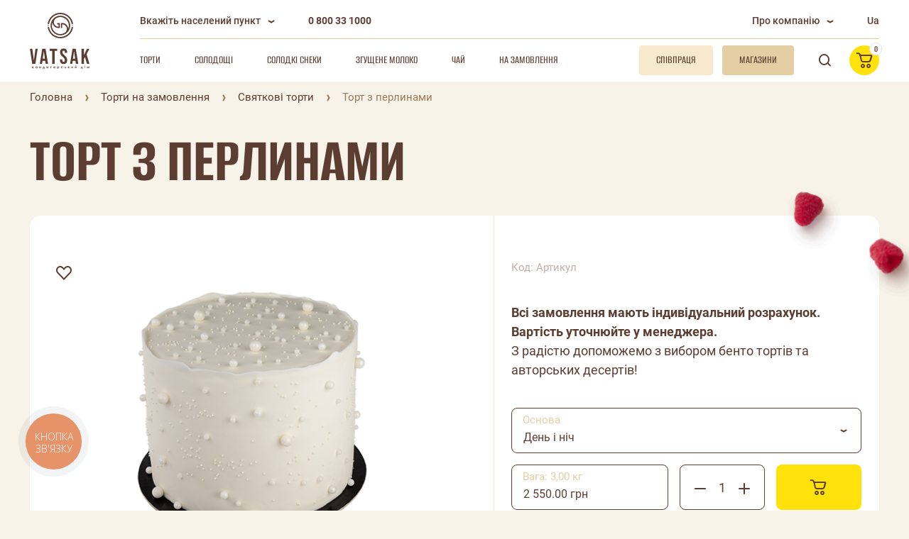

--- FILE ---
content_type: text/html; charset=utf-8
request_url: https://vatsak.com.ua/catalog/tort-z-perlinami-1455/
body_size: 49422
content:
<!doctype html>
<html>
<head>
  <meta charset="utf-8">
  <meta name="viewport" content="width=device-width, initial-scale=1">
  <meta name="it-rating" content="it-rat-4cc45965d05aec758e327403c1b93530" />

  <meta name="format-detection" content="telephone=no">
  <meta name="theme-color" content="#fff">
  <title>Торт з перлинами</title>
      <base href="https://vatsak.com.ua/" />
      <meta property="og:title" content="Торт з перлинами" />
    <meta property="og:type" content="website" />
  <meta property="og:url" content="https://vatsak.com.ua/catalog/tort-z-perlinami-1455/" />
      <meta property="og:image" content="https://vatsak.com.ua/image/cache/catalog/custom_products/Design/Design-white%203.0-562x429.png" />
          <meta property="og:image:width" content="562" />
              <meta property="og:image:height" content="429" />
        <meta property="og:site_name" content="© Кондитерський Дім &quot;Вацак&quot;." />
  <link rel="shortcut icon" href="https://vatsak.com.ua/image/catalog/favicon.png" type="image/x-icon">
  <link rel="icon" href="https://vatsak.com.ua/image/catalog/favicon.png" type="image/x-icon">
  <link rel="preconnect" href="catalog/view/theme/default/assets/build/css/fonts/Roboto.css" crossorigin/>
  <link rel="preload" as="style" href="catalog/view/theme/default/assets/build/css/fonts/Roboto.css"/>
  <link rel="stylesheet" media="print" onload="this.onload=null;this.removeAttribute('media');" href="catalog/view/theme/default/assets/build/css/fonts/Roboto.css"/>
  <link rel="preconnect" href="catalog/view/theme/default/assets/build/css/fonts/AlumniSans.css" crossorigin/>
  <link rel="preload" as="style" href="catalog/view/theme/default/assets/build/css/fonts/AlumniSans.css"/>
  <link rel="stylesheet" media="print" onload="this.onload=null;this.removeAttribute('media');" href="catalog/view/theme/default/assets/build/css/fonts/AlumniSans.css"/>
  <link rel="preconnect" href="catalog/view/theme/default/assets/build/css/fonts/BirchCTT.css" crossorigin/>
  <link rel="preload" as="style" href="catalog/view/theme/default/assets/build/css/fonts/BirchCTT.css"/>
  <link rel="stylesheet" media="print" onload="this.onload=null;this.removeAttribute('media');" href="catalog/view/theme/default/assets/build/css/fonts/BirchCTT.css"/>
  <link rel="stylesheet" media="all" href="catalog/view/theme/default/assets/build/css/libs.css?v=0.0.699"/>
  <link rel="stylesheet" media="all" href="https://cdnjs.cloudflare.com/ajax/libs/aos/3.0.0-beta.6/aos.css" />
  <link rel="stylesheet" media="all" href="catalog/view/theme/default/assets/build/css/style.css?v=0.0.699"/>
  <link rel="stylesheet" media="all" href="catalog/view/theme/default/stylesheet/wss.css?v=0.0.699"/>
  <link rel="stylesheet" media="all" href = "catalog/view/theme/default/assets/src/Leaflet_resources/CSS/leaflet.css">
  <link rel="stylesheet" media="all" href = "catalog/view/theme/default/assets/src/Leaflet_resources/CSS/MarkerCluster.css">
  <script src="catalog/view/theme/default/assets/src/Leaflet_resources/JS/leaflet.js"></script>
  <script src="catalog/view/theme/default/assets/src/Leaflet_resources/JS/leaflet.markercluster.js"></script>
  
  <script>
  function setIpCookie(ip) {
    document.cookie = `user_ip=${ip}; path=/; max-age=${60 * 60 * 24 * 7}`;
    console.log('IP:', ip);
  }

  fetch('https://api.ipify.org?format=json')
    .then(response => response.json())
    .then(data => {
      if (data.ip) {
        setIpCookie(data.ip);
      } else {
        throw new Error('IP not found in ipify response');
      }
    })
    .catch(() => {
      fetch('https://api.myip.com')
        .then(response => response.json())
        .then(data => {
          if (data.ip) {
            setIpCookie(data.ip);
          } else {
            console.error('IP not found in myip.com response');
          }
        })
        .catch(err => {
          console.error('Не вдалося отримати IP з жодного сервісу:', err);
        });
    });
</script>
  <script>
    function setVariables() {
      document.documentElement.style.setProperty('--window-height', window.innerHeight + 'px');
      document.documentElement.style.setProperty('--window-width', window.innerWidth + 'px');
    }
    setVariables();
    window.addEventListener('resize', function () {
      setVariables();
    });
  </script>
      <script   type="application/ld+json">
      {
    "@context": "https://schema.org",
    "@type": "BreadcrumbList",
    "itemListElement": [
        {
            "@type": "ListItem",
            "position": 1,
            "item": {
                "@id": "Головна",
                "name": "https://vatsak.com.ua/"
            }
        },
        {
            "@type": "ListItem",
            "position": 2,
            "item": {
                "@id": "Торти на замовлення",
                "name": "https://vatsak.com.ua/custom-products/"
            }
        },
        {
            "@type": "ListItem",
            "position": 3,
            "item": {
                "@id": "Святкові торти",
                "name": "https://vatsak.com.ua/custom-products/svyatkovi-torty/"
            }
        },
        {
            "@type": "ListItem",
            "position": 4,
            "item": {
                "@id": "Торт з перлинами",
                "name": "https://vatsak.com.ua/catalog/tort-z-perlinami-1455/"
            }
        }
    ]
}
    </script>
      <script   type="application/ld+json">
      {
    "@context": "http://schema.org/",
    "@type": "Product",
    "description": "Всі замовлення мають індивідуальний розрахунок. Вартість уточнюйте у менеджера.З радістю допоможемо з вибором бенто тортів та авторських десертів!",
    "name": "Торт з перлинами",
    "sku": "Артикул",
    "image": [
        "https://vatsak.com.ua/image/cache/catalog/custom_products/Design/Design-white%203.0-562x429.png"
    ],
    "offers": {
        "@type": "Offer",
        "url": "https://vatsak.com.ua/catalog/tort-z-perlinami-1455/",
        "priceCurrency": "UAH",
        "price": "2 550.00",
        "availability": "http://schema.org/InStock",
        "seller": {
            "@type": "Organization",
            "name": "© Кондитерський Дім &quot;Вацак&quot;.",
            "url": "https://vatsak.com.ua/"
        }
    }
}
    </script>
      <script   type="application/ld+json">
      {
    "@context": "http://schema.org",
    "@type": "Organization",
    "url": "https://vatsak.com.ua/",
    "logo": "https://vatsak.com.ua/image/catalog/logo.png",
    "name": "© Кондитерський Дім &quot;Вацак&quot;.",
    "contactPoint": [
        {
            "@type": "ContactPoint",
            "telephone": "0 800 33 1000",
            "contactType": "customer service"
        }
    ]
}
    </script>
      <script   type="application/ld+json">
      {
    "@context": "http://schema.org",
    "@type": "WebSite",
    "@id": "https://vatsak.com.ua/#website",
    "url": "https://vatsak.com.ua/",
    "name": "© Кондитерський Дім &quot;Вацак&quot;.",
    "description": "",
    "potentialAction": [
        {
            "@type": "SearchAction",
            "target": {
                "@type": "EntryPoint",
                "urlTemplate": "https://vatsak.com.ua/index.php?route=product/search&search={search_term_string}"
            },
            "query-input": "required name=search_term_string"
        },
        {
            "@type": "ReadAction",
            "target": [
                "https://vatsak.com.ua/"
            ]
        }
    ],
    "isPartOf": {
        "@id": "https://vatsak.com.ua/#website"
    },
    "inLanguage": "ua",
    "datePublished": "May 4, 2016, 12:00 am",
    "dateModified": "January 30, 2026, 10:31 pm"
}
    </script>
      <script   type="application/ld+json">
      {
    "@context": "http://schema.org",
    "@type": "Store",
    "name": "© Кондитерський Дім &quot;Вацак&quot;.",
    "image": "https://vatsak.com.ua/image/catalog/logo.png",
    "openingHoursSpecification": [
        {
            "@type": "OpeningHoursSpecification",
            "dayOfWeek": [
                "Понеділок",
                "Вівторок",
                "Середа",
                "Четвер",
                "Пятниця"
            ],
            "opens": "08:00",
            "closes": "20:00"
        },
        {
            "@type": "OpeningHoursSpecification",
            "dayOfWeek": [
                "Суббота",
                "Воскресенье"
            ],
            "opens": "08:00",
            "closes": "20:00"
        }
    ],
    "telephone": "0 800 33 1000",
    "address": [
        {
            "streetAddress": "вул. Вірменська, 4",
            "addressLocality": "м. Могилів-Подільський, ",
            "addressCountry": "Україна"
        }
    ]
}
    </script>
        <link href="https://vatsak.com.ua/image/catalog/favicon.png" rel="icon" />
  
              <!-- Google Tag Manager -->
<script>(function(w,d,s,l,i){w[l]=w[l]||[];w[l].push({'gtm.start':
new Date().getTime(),event:'gtm.js'});var f=d.getElementsByTagName(s)[0],
j=d.createElement(s),dl=l!='dataLayer'?'&l='+l:'';j.async=true;j.src=
'https://www.googletagmanager.com/gtm.js?id='+i+dl;f.parentNode.insertBefore(j,f);
})(window,document,'script','dataLayer','GTM-56N3XTC');</script>
<!-- End Google Tag Manager -->
      
            
  <!-- Meta Pixel Code -->
  <script>
    !function(f,b,e,v,n,t,s)
    {if(f.fbq)return;n=f.fbq=function(){n.callMethod?
            n.callMethod.apply(n,arguments):n.queue.push(arguments)};
      if(!f._fbq)f._fbq=n;n.push=n;n.loaded=!0;n.version='2.0';
      n.queue=[];t=b.createElement(e);t.async=!0;
      t.src=v;s=b.getElementsByTagName(e)[0];
      s.parentNode.insertBefore(t,s)}(window, document,'script',
            'https://connect.facebook.net/en_US/fbevents.js');
    fbq('init', '447171424220719');
    fbq('track', 'PageView');
  </script>
  <!-- End Meta Pixel Code -->
            
                <script>
                if(typeof dataLayer !== 'undefined'){
                dataLayer.push({
                  'ecommerce': {
                    'currencyCode': 'UAH',
                    'detail': {
                        'actionField': {'list': 'category'},
                        'products': [
                         {
                           'name': 'Торт з перлинами',
                           'id': '1455',
                           'price': '2550',
                           'brand': '© Кондитерський Дім &quot;Вацак&quot;.',
                           'category': 'Святкові торти',
                           'variant': '3.00 кг, День і ніч'
                         }]       
                    },
                    },
                 'event': 'gtm-ee-event',
                 'gtm-ee-event-category': 'Enhanced Ecommerce',
                 'gtm-ee-event-action': 'Product Details',
                 'gtm-ee-event-non-interaction': 'True',
                });
                
                window.dataLayer.push({
                  event: 'view_item',
                  ecommerce: {
                    items: [{
                      item_name: 'Торт з перлинами',
                      item_id: '1455',
                      price: '2550',
                      currency: 'UAH',
                      item_brand: '© Кондитерський Дім &quot;Вацак&quot;.',
                      item_category: 'Святкові торти',
                      item_list_name: 'category',
                      item_list_id: 'category',
                      quantity: '1'
                    }]
                  }
                });

                }
                </script>
          
             <script> 
             fbq('track', 'ViewContent', { 
               content_type: 'product',
               content_ids: ['1455'],
               content_name: 'Торт з перлинами',
               dessert_type: 'Святкові торти',
               value: 2550,
               currency: 'UAH',
               massa: '3,00  кг',
               content_category: '',
               smak: '',
               podiya: ''
            });
            </script>
      </head>
<body>
<script type="application/ld+json"> {
    "@context" : "http://schema.org",
    "@type" : "Organization",
    "name" : "Кондитерський Дім Вацак",
    "url" : "https://vatsak.com.ua/",
    "sameAs" : [ "https://www.facebook.com/Vatsak.KD/", "https://www.instagram.com/vatsak_official/",
      "https://www.tiktok.com/@vatsak_official"
    ] }
</script>
   
<!-- Google Tag Manager (noscript) -->
<noscript><iframe src="https://www.googletagmanager.com/ns.html?id=GTM-56N3XTC"
height="0" width="0" style="display:none;visibility:hidden"></iframe></noscript>
<!-- End Google Tag Manager (noscript) -->
<div class="wrapper">
  <header class="header">
        <div class="container">
      <div class="header-inner">
        <div class="logo">
                      <a href="https://vatsak.com.ua/">
              <div class="logo-favicon">
                <img src="https://vatsak.com.ua/image/catalog/favicon.svg" title="© Кондитерський Дім &quot;Вацак&quot;. - Фото 1" alt="© Кондитерський Дім &quot;Вацак&quot;.">
              </div>
              <div class="logo-img">
                <img src="https://vatsak.com.ua/image/catalog/logo.svg" title="© Кондитерський Дім &quot;Вацак&quot;. - Фото 2" alt="© Кондитерський Дім &quot;Вацак&quot;.">
              </div>
            </a>
                  </div>
        <div class="header-content">
          <div class="header-top">
		  <a href="#modal-place" class="header-city" data-fancybox id="header_city"> <!-- display:none -->
              <div class="header-city__title">Вкажіть населений пункт<span class="icon icon-i-arrow-down"></span></div>
            </a>
            <div class="header-phone">
              <a href="tel:0800331000">0 800 33 1000</a>
            </div>
            <div class="header-menu">
              <ul>
                                <li><span class="js-header-submenu"><span>Про компанію</span><span class="icon icon-i-arrow-down"></span></span>
                  <ul>
                    <li><a href="https://vatsak.com.ua/about/">Про нас</a></li>
                                          <li><a href="https://vatsak.com.ua/novyny/">Новини</a></li>
                                        <li><a href="https://vatsak.com.ua/reviews/">Відгуки та пропозиції</a></li>
                                        <li><a href="https://vatsak.com.ua/delivery-payment/">Оплата та доставка</a></li>
                    <li><a href="https://vatsak.com.ua/return-info/">Повернення та брак</a></li>
                    <li><a href="https://vatsak.com.ua/contact-us/">Контакти</a></li>
                    <li><a href="https://vatsak.com.ua/franchise/">Франшиза</a></li>
                                                                              </ul>
                </li>
              </ul>
            </div>
                          <div class="lang">
                <ul>
                  <li><a href="javascript:void(0);" class="active">Ua</a></li>
                </ul>
              </div>
                      </div>
          <div class="header-bottom">
            <div class="top-menu">
              <ul>
      <li><a href="https://vatsak.com.ua/cakes/">Торти</a></li>
      <li><a href="https://vatsak.com.ua/sweets/">Солодощі</a></li>
      <li><a href="https://vatsak.com.ua/solodki-sneky/">Солодкі снеки</a></li>
      <li><a href="https://vatsak.com.ua/zgushchene-moloko/">Згущене молоко</a></li>
      <li><a href="https://vatsak.com.ua/chaj/">Чай</a></li>
      <li><a href="https://vatsak.com.ua/generator/">На замовлення</a></li>
  
            </div>
            <div class="header-button">
              <a href="https://vatsak.com.ua/cooperation/" class="btn btn-creme btn-sm">
                <span>Співпраця</span>
              </a>
              <a href="https://vatsak.com.ua/shops/" class="btn btn-hampton btn-sm"> <!-- display:none -->
                <span>Магазини</span>
              </a>
            </div>
            <div class="header-action">
              <div class="header-search">
                <div class="header-search__title">
                  <a href="#modal-search" class="btn btn-icon btn-transparent btn-sm" data-fancybox>
                    <span class="icon icon-i-search"></span>
                  </a>
                </div>
              </div>
              <div class="header-account" style = display:none> 
                <div class="header-account__title">
                                      <a href="#modal-login" class="btn btn-icon btn-transparent btn-sm" data-fancybox>
                      <span class="icon icon-i-user"></span>
                    </a>
                                  </div>
              </div>
              <div class="header-basket">
    <div class="header-basket__title">
        <a href="#modal-basket" class="btn btn-icon btn-sm" data-fancybox>
            <span class="icon icon-i-basket"></span>
            <span class="cart-total" id="cart-total">0</span>
        </a>
    </div>
</div>
            </div>
            <div class="menu-toggle js-menu-toggle">
              <span class="icon icon-i-menu"></span>
            </div>
          </div>
        </div>
      </div>
    </div>
  </header>
<main id="product-product" class="main">
	<div class="breadcrumbs">
    <div class="container">
        <ul>
                                                <li><a href="https://vatsak.com.ua/">Головна</a></li>
                                                                <li><a href="https://vatsak.com.ua/custom-products/">Торти на замовлення</a></li>
                                                                <li><a href="https://vatsak.com.ua/custom-products/svyatkovi-torty/">Святкові торти</a></li>
                                                                <li>Торт з перлинами</li>
                                    </ul>
    </div>
</div>


	<div class="product">
		<div class="container">
			<div class="product-inner">
				<div class="title" data-aos="fade-up">
					<h1>Торт з перлинами</h1>
				</div>
				<div class="product-box" data-aos="fade-up" data-aos-delay="200" id="product">
					<div class="product-raspberry">
						<img src="catalog/view/theme/default/assets/build/img/raspberry-1.png" title="© Кондитерський Дім &quot;Вацак&quot;. - Фото 3" alt="">
					</div>
					<div class="product-box__gallery">
													<div class="product-box__wish js-wish wishlist-1455" onclick="wishlist.add('1455');">
								<span class="icon icon-i-like"></span>
							</div>
												<div class="product-box__gallery-big owl-carousel js-product-gallery-big">
																						<a href="https://vatsak.com.ua/image/cache/catalog/custom_products/Design/Design-white%203.0-562x429.png" class="product-box__gallery-box" data-fancybox>
									<picture>
										<source srcset="https://vatsak.com.ua/image/cache/catalog/custom_products/Design/Design-white%203.0-562x429.png">
																					<img src="https://vatsak.com.ua/image/cache/catalog/custom_products/Design/Design-white%203.0-562x429.png" title="Торт з перлинами" alt="Торт з перлинами - 1 Фото">
																			</picture>
								</a>
																							<a href="https://vatsak.com.ua/image/cache/catalog/custom_products/Osnovu/den%20i%20nich%20rozriz-562x429.jpg" class="product-box__gallery-box" data-fancybox>
									<picture>
										<source srcset="https://vatsak.com.ua/image/cache/catalog/custom_products/Osnovu/den%20i%20nich%20rozriz-562x429.jpg">
																					<img src="https://vatsak.com.ua/image/cache/catalog/custom_products/Osnovu/den%20i%20nich%20rozriz-562x429.jpg" title="Торт з перлинами" alt="Торт з перлинами - 2 Фото">
																			</picture>
								</a>
																					</div>
						<div class="product-box__gallery-small owl-carousel js-product-gallery-small">
																						<div class="product-box__gallery-box">
									<picture>
										<source srcset="https://vatsak.com.ua/image/cache/catalog/custom_products/Design/Design-white%203.0-182x182.png">
																					<img src="https://vatsak.com.ua/image/cache/catalog/custom_products/Design/Design-white%203.0-182x182.png" title="Торт з перлинами" alt="Торт з перлинами - 1 Фото">
																			</picture>
								</div>
																							<div class="product-box__gallery-box">
									<picture>
										<source srcset="https://vatsak.com.ua/image/cache/catalog/custom_products/Osnovu/den%20i%20nich%20rozriz-182x182.jpg">
																					<img src="https://vatsak.com.ua/image/cache/catalog/custom_products/Osnovu/den%20i%20nich%20rozriz-182x182.jpg" title="Торт з перлинами" alt="Торт з перлинами - 2 Фото">
																			</picture>
								</div>
																					</div>
					</div>
					<div class="product-box__content">
						<div class="product-box__heading">
														<div class="product-box__article">Код: Артикул </div>
						</div>
						<div class="product-box__description">
							<p><b>Всі замовлення мають індивідуальний розрахунок. Вартість уточнюйте у менеджера.</b><br>З радістю допоможемо з вибором бенто тортів та авторських десертів!</p>
						</div>
													<div class="product-box__basis">
								<div class="product-box__select">
									<div class="form-group">
										<select class="js-select js-select-change" name="base" >
																							<option value="https://vatsak.com.ua/catalog/tort-z-perlinami-1455/" selected>День і ніч</option>
																							<option value="https://vatsak.com.ua/catalog/tort-z-perlinami-1456/">Джаз</option>
																							<option value="https://vatsak.com.ua/catalog/tort-z-perlinami-1457/">Зимова вишня</option>
																							<option value="https://vatsak.com.ua/catalog/tort-z-perlinami-1458/">Крем-брюле</option>
																							<option value="https://vatsak.com.ua/catalog/tort-z-perlinami-1459/">Медова ягідка</option>
																							<option value="https://vatsak.com.ua/catalog/tort-z-perlinami-1461/">Рафаель</option>
																							<option value="https://vatsak.com.ua/catalog/tort-z-perlinami-1462/">Снікерс</option>
																							<option value="https://vatsak.com.ua/catalog/tort-z-perlinami-1463/">Мед-малина</option>
																							<option value="https://vatsak.com.ua/catalog/tort-z-perlinami-1464/">Медовик</option>
																							<option value="https://vatsak.com.ua/catalog/tort-z-perlinami-1465/">Шоколад-вишня-крем-чіз</option>
																							<option value="https://vatsak.com.ua/catalog/tort-z-perlinami-1466/">Шоколад-крем-чіз</option>
																							<option value="https://vatsak.com.ua/catalog/tort-z-perlinami-1467/">Брауні</option>
																							<option value="https://vatsak.com.ua/catalog/tort-z-perlinami-1468/">Малиновий ріжок</option>
																							<option value="https://vatsak.com.ua/catalog/tort-z-perlinami/">Апельсинова соната</option>
																							<option value="https://vatsak.com.ua/catalog/tort-z-perlynamy-2492/">Чорний ліс</option>
																							<option value="https://vatsak.com.ua/catalog/tort-z-perlynamy-2493/">Вишня-М‘ята</option>
																							<option value="https://vatsak.com.ua/catalog/tort-z-perlynamy-2712/">Bubble Gum</option>
																					</select>
										<label>Основа</label>
									</div>
								</div>
							</div>
												<div class="product-box__action"> <!-- display:none -->
							<div class="product-box__select">
								<div class="form-group">
																		<select name="weight" class="js-select js-select-change js-select--weight" data-lang-weight="Вага:" disabled>
																																										<option value="https://vatsak.com.ua/catalog/tort-z-perlinami-1455/" selected>3,00  кг</option>
																														</select>
																			<label>2 550.00 <span class="currency">грн</span></label>
																	</div>
							</div>
							<div class="product-box__counter">
								<div class="count">
									<input type="hidden" name="product_id" value="1455">
									<div class="count-icon count-dec disabled">
										<span class="icon icon-i-minus"></span>
									</div>
									<div class="count-field">
										<input type="text" name="quantity" class="count-value" value="1" data-min="1" data-max="100">
									</div>
									<div class="count-icon count-inc disabled">
										<span class="icon icon-i-plus"></span>
									</div>
								</div>
							</div>
							<div class="product-box__button">
																	<a href="javascript:void(0)" class="btn" id="personal-cart">
										<span class="icon icon-i-basket"></span>
									</a>
															</div>
						</div>
												                        											</div>
																			<div class="product-box__assortment assortment">
	<div class="assortment-inner">
		<div class="assortment-title" data-aos="fade-up">Великий вибір основ для торта</div>
		<div class="assortment-slider owl-carousel js-assortment-slider" data-aos="fade-up" data-aos-delay="200">
							<div class="assortment-box">
					<div class="assortment-box__img">
						<picture>
							<source srcset="https://vatsak.com.ua/image/cache/catalog/custom_products/Osnovu/apelsyn%20sonata%20main%20page%201-600x620.jpg">
							<img src="https://vatsak.com.ua/image/cache/catalog/custom_products/Osnovu/apelsyn%20sonata%20main%20page%201-600x620.jpg" title="Апельсинова соната" alt="Апельсинова соната">
						</picture>
					</div>
					<div class="assortment-box__title">Апельсинова соната</div>
					<div class="assortment-box__text">
						<p>Улюблена багатьма комбінація смаків – шоколад-цитрус: насичений шоколадний бісквіт, просочений особливим, фірмовим кремом Шарлотт, що ховає у собі безліч шматочків апельсинових цукатів власного виробництва<br></p>
					</div>
				</div>
							<div class="assortment-box">
					<div class="assortment-box__img">
						<picture>
							<source srcset="https://vatsak.com.ua/image/cache/catalog/custom_products/Osnovu/den%20i%20nich%20main%20page1-600x620.jpg">
							<img src="https://vatsak.com.ua/image/cache/catalog/custom_products/Osnovu/den%20i%20nich%20main%20page1-600x620.jpg" title="День і ніч" alt="День і ніч">
						</picture>
					</div>
					<div class="assortment-box__title">День і ніч</div>
					<div class="assortment-box__text">
						<p>Шоколад-карамель. Поєднання шоколадного та класичного бісквітів, просочених легким вершковим какао-кремом із додаванням незбираного карамелізованого згущеного молока<br></p>
					</div>
				</div>
							<div class="assortment-box">
					<div class="assortment-box__img">
						<picture>
							<source srcset="https://vatsak.com.ua/image/cache/catalog/custom_products/Osnovu/dzhaz%20main%20page%201-600x620.jpg">
							<img src="https://vatsak.com.ua/image/cache/catalog/custom_products/Osnovu/dzhaz%20main%20page%201-600x620.jpg" title="Джаз" alt="Джаз">
						</picture>
					</div>
					<div class="assortment-box__title">Джаз</div>
					<div class="assortment-box__text">
						<p>Класичний шоколадний торт з відтінком карамелі – просто і неймовірно смачно. Насичені шоколадні кексові коржі, просочені легким вершковим какао-кремом зі згущеним молоком та карамеллю<br></p>
					</div>
				</div>
							<div class="assortment-box">
					<div class="assortment-box__img">
						<picture>
							<source srcset="https://vatsak.com.ua/image/cache/catalog/custom_products/Osnovu/zymova%20vyshnia%20main%20page-600x620.jpg">
							<img src="https://vatsak.com.ua/image/cache/catalog/custom_products/Osnovu/zymova%20vyshnia%20main%20page-600x620.jpg" title="Зимова вишня" alt="Зимова вишня">
						</picture>
					</div>
					<div class="assortment-box__title">Зимова вишня</div>
					<div class="assortment-box__text">
						<p>Вершково-ягідний смак з легкими відтінками ванілі. Крем на основі вершків із додаванням вишневого наповнювача просочує коржі ніжного какао-бісквіту<br></p>
					</div>
				</div>
							<div class="assortment-box">
					<div class="assortment-box__img">
						<picture>
							<source srcset="https://vatsak.com.ua/image/cache/catalog/custom_products/Osnovu/cream%20brule%20main%20page-600x620.jpg">
							<img src="https://vatsak.com.ua/image/cache/catalog/custom_products/Osnovu/cream%20brule%20main%20page-600x620.jpg" title="Крем-брюле" alt="Крем-брюле">
						</picture>
					</div>
					<div class="assortment-box__title">Крем-брюле</div>
					<div class="assortment-box__text">
						<p>Легкий карамельний десерт – пухкі кексові коржі з ванільним відтінком, просочені легким заварним кремом з ванільним відтінком та карамельним кремом з ніжним молочним смаком<br></p>
					</div>
				</div>
							<div class="assortment-box">
					<div class="assortment-box__img">
						<picture>
							<source srcset="https://vatsak.com.ua/image/cache/catalog/custom_products/Osnovu/medova%20yagidka%20main%20page1-600x620.jpg">
							<img src="https://vatsak.com.ua/image/cache/catalog/custom_products/Osnovu/medova%20yagidka%20main%20page1-600x620.jpg" title="Медова ягідка" alt="Медова ягідка">
						</picture>
					</div>
					<div class="assortment-box__title">Медова ягідка</div>
					<div class="assortment-box__text">
						<p>Вологі та соковиті медові коржі, просочені вершковим кремом із додаванням згущеного молока та приємними нотками ванілі та прошарком натурального вишневого наповнювача з цільною вишнею<br></p>
					</div>
				</div>
							<div class="assortment-box">
					<div class="assortment-box__img">
						<picture>
							<source srcset="https://vatsak.com.ua/image/cache/catalog/custom_products/Osnovu/ptashyne%20moloko%20main%20page-600x620.jpg">
							<img src="https://vatsak.com.ua/image/cache/catalog/custom_products/Osnovu/ptashyne%20moloko%20main%20page-600x620.jpg" title="Пташине молоко" alt="Пташине молоко">
						</picture>
					</div>
					<div class="assortment-box__title">Пташине молоко</div>
					<div class="assortment-box__text">
						<p>Смак, перевірений часом, що вже став незмінною класикою. Вологі, насичені коржі шоколадного бісквіту, просочені особливим фірмовим кремом Шарлотт, який ми виготовляємо на основі великої кількості уварених жовтків та молока<br></p>
					</div>
				</div>
							<div class="assortment-box">
					<div class="assortment-box__img">
						<picture>
							<source srcset="https://vatsak.com.ua/image/cache/catalog/custom_products/Osnovu/rafael%20main%20page-600x620.jpg">
							<img src="https://vatsak.com.ua/image/cache/catalog/custom_products/Osnovu/rafael%20main%20page-600x620.jpg" title="Рафаель" alt="Рафаель">
						</picture>
					</div>
					<div class="assortment-box__title">Рафаель</div>
					<div class="assortment-box__text">
						<p>Соковиті коржі кокосового кексу, просочені легким вершковим кремом зі згущеним молоком і приємним смаком білого шоколаду та нотками ванілі. Ззовні бережно огорнутий кокосовою стружкою та прикрашений кокосовими кульками<br></p>
					</div>
				</div>
							<div class="assortment-box">
					<div class="assortment-box__img">
						<picture>
							<source srcset="https://vatsak.com.ua/image/cache/catalog/custom_products/Osnovu/snikers%20main%20page-600x620.jpg">
							<img src="https://vatsak.com.ua/image/cache/catalog/custom_products/Osnovu/snikers%20main%20page-600x620.jpg" title="Снікерс" alt="Снікерс">
						</picture>
					</div>
					<div class="assortment-box__title">Снікерс</div>
					<div class="assortment-box__text">
						<p>Насичені шоколадні кексові коржі, поєднані з кремом на основі крем сиру з легкою, притаманною йому кислинкою, та хрусткий прошарок з арахісом та карамеллю<br></p>
					</div>
				</div>
							<div class="assortment-box">
					<div class="assortment-box__img">
						<picture>
							<source srcset="https://vatsak.com.ua/image/cache/catalog/custom_products/Osnovu/chornyi%20lis%20mainpage-600x620.jpg">
							<img src="https://vatsak.com.ua/image/cache/catalog/custom_products/Osnovu/chornyi%20lis%20mainpage-600x620.jpg" title="Чорний ліс" alt="Чорний ліс">
						</picture>
					</div>
					<div class="assortment-box__title">Чорний ліс</div>
					<div class="assortment-box__text">
						<p>Насичені шоколадні кексові коржі зі шматочками шоколаду та ніжний вершковий крем з прошарком вишневого конфітюру з цільними ягодами вишні<br></p>
					</div>
				</div>
							<div class="assortment-box">
					<div class="assortment-box__img">
						<picture>
							<source srcset="https://vatsak.com.ua/image/cache/catalog/custom_products/Osnovu/cream-cheese%20main%20page-600x620.jpg">
							<img src="https://vatsak.com.ua/image/cache/catalog/custom_products/Osnovu/cream-cheese%20main%20page-600x620.jpg" title="Шоколад-Крем-чиз" alt="Шоколад-Крем-чиз">
						</picture>
					</div>
					<div class="assortment-box__title">Шоколад-Крем-чиз</div>
					<div class="assortment-box__text">
						<p>Пухкі з яскраво насиченим шоколадним смаком коржі, поєднанні з молочним кремом на основі крем сиру</p>
					</div>
				</div>
							<div class="assortment-box">
					<div class="assortment-box__img">
						<picture>
							<source srcset="https://vatsak.com.ua/image/cache/catalog/custom_products/Osnovu/cherry-cream-cheese%20main%20page-600x620.jpg">
							<img src="https://vatsak.com.ua/image/cache/catalog/custom_products/Osnovu/cherry-cream-cheese%20main%20page-600x620.jpg" title="Шоколад-Вишня-Крем-Чиз" alt="Шоколад-Вишня-Крем-Чиз">
						</picture>
					</div>
					<div class="assortment-box__title">Шоколад-Вишня-Крем-Чиз</div>
					<div class="assortment-box__text">
						<p>Пухкі з яскраво насиченим шоколадним смаком коржі, просочені молочним кремом на основі крем сиру, та прошарок натурального вишневого конфітюру<br></p>
					</div>
				</div>
							<div class="assortment-box">
					<div class="assortment-box__img">
						<picture>
							<source srcset="https://vatsak.com.ua/image/cache/catalog/custom_products/Osnovu/cherry%20mint%20main%20page-600x620.jpg">
							<img src="https://vatsak.com.ua/image/cache/catalog/custom_products/Osnovu/cherry%20mint%20main%20page-600x620.jpg" title="Вишня-М‘ята" alt="Вишня-М‘ята">
						</picture>
					</div>
					<div class="assortment-box__title">Вишня-М‘ята</div>
					<div class="assortment-box__text">
						<p>Прошарки яскравого вишневого компоте, мусового крему Баваруа на основі молочного шоколаду і м’ятного ганашу роблять начинку неповторною, створюючи свіжий післясмак. Довершує ці поєднання ніжний та соковитий шоколадний бісквіт</p>
					</div>
				</div>
							<div class="assortment-box">
					<div class="assortment-box__img">
						<picture>
							<source srcset="https://vatsak.com.ua/image/cache/catalog/123bg-600x620.jpg">
							<img src="https://vatsak.com.ua/image/cache/catalog/123bg-600x620.jpg" title="Bubble Gum" alt="Bubble Gum">
						</picture>
					</div>
					<div class="assortment-box__title">Bubble Gum</div>
					<div class="assortment-box__text">
						<p>«Bubble Gum» - це без перебільшення дитинство в кожному шматочку. Складне смакове поєднання банану та полуниці у відомій жуйці Бубль Гум залишає неповторний післясмак. Ароматний ніжно-рожевий крем «Bubble Gum» на основі крем-сиру та молочних вершків просочує яскраві, пухкі коржі рожевого бісквіту. Кольорові маршмелоу ззовні додають легкості десерту, підкреслюючи його святковість та невимушеність<br></p>
					</div>
				</div>
							<div class="assortment-box">
					<div class="assortment-box__img">
						<picture>
							<source srcset="https://vatsak.com.ua/image/cache/catalog/custom_products/Osnovu/Veselka-600x620.jpg">
							<img src="https://vatsak.com.ua/image/cache/catalog/custom_products/Osnovu/Veselka-600x620.jpg" title="Веселка" alt="Веселка">
						</picture>
					</div>
					<div class="assortment-box__title">Веселка</div>
					<div class="assortment-box__text">
						<p>«Веселка» – це 5 пухких кольорових бісквітів, забарвлених натуральними та абсолютно безпечними навіть для наймолодших ласунів барвниками. Мʼякий та молочний смак створює крем, у складі якого натуральні молочні вершки та крем-чиз преміум-якості.<br></p>
					</div>
				</div>
					</div>
	</div>
</div>

	
						<div class="product-box__form">
    <div class="product-box__form-figure">
        <img src="catalog/view/theme/default/assets/build/img/figure-8.svg" title="© Кондитерський Дім &quot;Вацак&quot;. - Фото 23" alt="© Кондитерський Дім &quot;Вацак&quot;. - Фото 23">
    </div>
    <div class="product-box__form-content">
        <div class="product-box__form-title">Залиште свій номер та наші спеціалісти допоможуть Вам із замовленням.</div>
        <div class="product-box__form-body">
            <form class="js-custom-forms" action="https://vatsak.com.ua/index.php?route=oc/custom_forms/action_feedback">
                <div class="form-group">
                    <input type="tel" id="feedback-phone" name="phone" value="">
                    <label>Номер телефону *</label>
                </div>
                <div class="form-button">
                    <button type="submit" class="btn">
                        <span>Відправити</span>
                    </button>
                </div>
            </form>
        </div>
    </div>
</div>
									</div>
			</div>
		</div>
	</div>
	<div class="slogan bg-white-radius">
	<div class="container">
		<div class="slogan-img">
			<div data-aos="fade-right-big" data-aos-delay="400">
				<div class="slogan-raspberry js-rellax" data-rellax-speed="3" data-rellax-percentage="0.5">
					<img src="catalog/view/theme/default/assets/build/img/raspberry-1.png" title="© Кондитерський Дім &quot;Вацак&quot;. - Фото 24" alt="© Кондитерський Дім &quot;Вацак&quot;. - Фото 24">
				</div>
			</div>
			<div data-aos="fade-left-big" data-aos-delay="200">
				<div class="slogan-orange js-rellax" data-rellax-speed="3" data-rellax-percentage="0.5">
					<img src="catalog/view/theme/default/assets/build/img/sweets-1.png" title="© Кондитерський Дім &quot;Вацак&quot;. - Фото 25" alt="© Кондитерський Дім &quot;Вацак&quot;. - Фото 25">
				</div>
			</div>
			<div data-aos="fade-right-big" data-aos-delay="600">
				<div class="slogan-crumbs js-rellax" data-rellax-speed="2" data-rellax-percentage="0.5">
					<img src="catalog/view/theme/default/assets/build/img/orange-1.png" title="© Кондитерський Дім &quot;Вацак&quot;. - Фото 26" alt="© Кондитерський Дім &quot;Вацак&quot;. - Фото 26">
				</div>
			</div>
			<div data-aos="fade-up-big" data-aos-delay="1000">
				<div class="slogan-cake js-rellax" data-rellax-speed="2" data-rellax-percentage="0.5">
					<img src="image/catalog/cakes/cake-4.png" title="© Кондитерський Дім &quot;Вацак&quot;. - Фото 27" alt="© Кондитерський Дім &quot;Вацак&quot;. - Фото 27">
				</div>
			</div>
		</div>
		<div class="slogan-inner">
			<div class="slogan-content">
				<div class="slogan-title js-title" data-delay="0">ДАРУЙТЕ <br>СВЯТКОВІ <br>ВРАЖЕННЯ</div>
				<div class="slogan-text" data-aos="fade-up" data-aos-delay="200">
					<p>Свято варто створювати!  <br>Купа емоцій та смачних спогадів починаються з однієї маленької ідеї “а може замовити тортик?”</p>
				</div>
				<div class="slogan-play" data-aos="fade-up" data-aos-delay="400">
					<a href="https://www.youtube.com/watch?v=M7MaIqp-y3k&amp;ab_channel=%D0%9A%D0%BE%D0%BD%D0%B4%D0%B8%D1%82%D0%B5%D1%80%D1%81%D0%BA%D0%B8%D0%B9%D0%94%D0%BE%D0%BC%22%D0%92%D0%B0%D1%86%D0%B0%D0%BA%22" rel="nofollow noopener" class="btn-play" data-fancybox-video>
						<svg width="160" height="160" viewBox="0 0 160 160" fill="none" xmlns="http://www.w3.org/2000/svg">
							<g>
								<circle class="play-bg" cx="80" cy="80" r="80"/>
								<g>
									<mask id="mask1_977_23230" style="mask-type: alpha" maskUnits="userSpaceOnUse" x="0" y="0" width="160" height="80">
										<rect width="160" height="80" fill="white" />
									</mask>
									<g mask="url(#mask1_977_23230)">
										<circle class="play-line line-up" cx="80" cy="80" r="40"/>
									</g>
								</g>
								<g>
									<mask id="mask0_977_23230" style="mask-type: alpha" maskUnits="userSpaceOnUse" x="0" y="80" width="160" height="80">
										<rect width="160" height="80" transform="matrix(-1 0 0 1 160 80)" fill="white"/>
									</mask>
									<g mask="url(#mask0_977_23230)">
										<circle class="play-line line-down" r="40" transform="matrix(-1 0 0 1 80 80)"/>
									</g>
								</g>
								<path class="play-icon" d="M105 80L65 100V60L105 80Z"/>
							</g>
						</svg>
					</a>
				</div>
			</div>
		</div>
	</div>
</div>

			<div class="reviews">
			<div class="container">
				<div class="reviews-inner">
					<!--					<div class="reviews-slider owl-carousel js-reviews-slider" data-aos="fade-up" data-aos-delay="200">-->
					<!--						<div class="reviews-box">-->
					<!--							<div class="reviews-box__text">-->
					<!--								<p>Дуже смачні та доступні торти. Спробували із задоволенням усією родиною</p>-->
					<!--							</div>-->
					<!--							<div class="reviews-box__user">Валентина</div>-->
					<!--						</div>-->
					<!--						<div class="reviews-box">-->
					<!--							<div class="reviews-box__text">-->
					<!--								<p>Це кохання з першого штаточка. Спочатку вас «зустрічає» білковий бісквіт із прошарком мигдальної начинки. Далі йде прошарок яблучного мармеладу з легкою кислинкою. Після цього шар найніжнішого молочно суфлє</p>-->
					<!--							</div>-->
					<!--							<div class="reviews-box__user">Олександра</div>-->
					<!--						</div>-->
					<!--						<div class="reviews-box">-->
					<!--							<div class="reviews-box__text">-->
					<!--								<p>Після цього шар найніжнішого молочно-ванільного суфле, що просто тане в роті. І фінальний штрих – повітряна меренга прикрашена пелюстками мигдалю.</p>-->
					<!--							</div>-->
					<!--							<div class="reviews-box__user">Андрій</div>-->
					<!--						</div>-->
					<!--						<div class="reviews-box">-->
					<!--							<div class="reviews-box__text">-->
					<!--								<p>Дуже смачні та доступні торти. Спробували із задоволенням усією родиною</p>-->
					<!--							</div>-->
					<!--							<div class="reviews-box__user">Валентина</div>-->
					<!--						</div>-->
					<!--						<div class="reviews-box">-->
					<!--							<div class="reviews-box__text">-->
					<!--								<p>Це кохання з першого штаточка. Спочатку вас «зустрічає» білковий бісквіт із прошарком мигдальної начинки. Далі йде прошарок яблучного мармеладу з легкою кислинкою. Після цього шар найніжнішого молочно суфлє</p>-->
					<!--							</div>-->
					<!--							<div class="reviews-box__user">Олександра</div>-->
					<!--						</div>-->
					<!--						<div class="reviews-box">-->
					<!--							<div class="reviews-box__text">-->
					<!--								<p>Після цього шар найніжнішого молочно-ванільного суфле, що просто тане в роті. І фінальний штрих – повітряна меренга прикрашена пелюстками мигдалю.</p>-->
					<!--							</div>-->
					<!--							<div class="reviews-box__user">Андрій</div>-->
					<!--						</div>-->
					<!--					</div>-->
					<div class="reviews-group" data-aos="fade-up" data-aos-delay="200">
						<div class="reviews-title">Відгуків (0)</div>
						<div id="review" class="reviews-list"></div>
						<div class="reviews-form">
							<div class="reviews-form__title">Додати відгук</div>
															<div class="reviews-form__text">
									<p>Ваша e-mail адреса не оприлюднюватиметься. Обов’язкові поля позначені *</p>
								</div>
								<div id="form-review">
									<div class="reviews-form__rating" id="block_review_rating">
										<div class="reviews-form__rating-title">Ваша оцінка *</div>
										<div class="rating js-rating">
											<div class="rating-box">
												<input type="checkbox" id="rating-5" name="rating5" value="5" checked="checked">
												<label for="rating-5"><span class="icon icon-i-star"></span></label>
											</div>
											<div class="rating-box">
												<input type="checkbox" id="rating-4" name="rating4" value="4" checked="checked">
												<label for="rating-4"><span class="icon icon-i-star"></span></label>
											</div>
											<div class="rating-box">
												<input type="checkbox" id="rating-3" name="rating3" value="3" checked="checked">
												<label for="rating-3"><span class="icon icon-i-star"></span></label>
											</div>
											<div class="rating-box">
												<input type="checkbox" id="rating-2" name="rating2" value="2" checked="checked">
												<label for="rating-2"><span class="icon icon-i-star"></span></label>
											</div>
											<div class="rating-box">
												<input type="checkbox" id="rating-1" name="rating1" value="1" checked="checked">
												<label for="rating-1"><span class="icon icon-i-star"></span></label>
											</div>
										</div>
									</div>
									<form action="javascript:void(0);">
										<div class="form-group" id="block_review_text">
											<textarea id="input-review" name="text"></textarea>
											<label for="input-review">Ваш відгук*</label>
										</div>
										<div class="form-group" id="block_review_name">
											<input type="text" name="name" value="" id="input-name">
											<label for="input-name">Ім&#39;я*</label>
										</div>
										<div class="form-group" id="block_review_email">
											<input type="email" name="email" value="" id="input-email">
											<label for="input-email">Електронная пошта*</label>
										</div>

										<div class="form-button">
											<button id="button-review" type="button" class="btn">
												<span>Надіслати</span>
											</button>
										</div>
									</form>
								</div>
													</div>
					</div>
				</div>
			</div>
		</div>
		</main>
<script type="application/javascript" style="display: none;">
    document.addEventListener('DOMContentLoaded', function(){
        document.body.classList.add('fancybox-white-bg');
    });
</script>
<script>
    document.addEventListener("DOMContentLoaded", function () {
        function getCookie(name) {
            const value = `; ${document.cookie}`;
            const parts = value.split(`; ${name}=`);
            if (parts.length === 2) return parts.pop().split(';').shift();
        }

        const userIp = getCookie('user_ip');

        if (userIp === "91.235.224.70") {
            const classesToShow = [
                '.product-box__action',
                '.product-box__discount',
  				'.catalog-box__button',
  				'.catalog-box__price',
  				'.header-city',
  				'.btn btn-creme btn-sm',
                '.catalog-group'
            ];

            classesToShow.forEach(selector => {
                document.querySelectorAll(selector).forEach(el => {
                    el.style.display = '';
                });
            });
        }
    });
</script>
<style>
    .order-info-msg {
        background-color: #f4f4f4;
        padding: 15px;
        border-radius: 8px; 
        box-shadow: 0 4px 6px rgba(0, 0, 0, 0.1);
        font-family: Arial, sans-serif;
        max-width: 500px; 
        margin: 20px auto; 
    }

    .order-info-msg p {
        font-size: 16px; 
        color: #333; 
        line-height: 1.5; 
    }

    .link-msg {
        color:rgb(227, 224, 34); 
        text-decoration: none; 
        font-weight: bold; 
    }

    .link-msg:hover {
        text-decoration: underline; 
        color: #004d99; 
    }
</style>

  <footer class="footer">
    <div class="container">
      <div class="footer-inner">
        <div class="footer-top">
          <div class="footer-box">
            <div class="footer-box__title">Про компанію</div>
            <div class="footer-box__body">
              <div class="footer-menu">
                <ul>
                  <li><a href="https://vatsak.com.ua/about/">Про нас</a></li>
                                      <li><a href="https://vatsak.com.ua/novyny/">Новини</a></li>
                                    <li><a href="https://vatsak.com.ua/reviews/">Відгуки та пропозиції</a></li>
                  <li><a href="https://vatsak.com.ua/cooperation/">Співпраця</a></li>
                  <li><a href="https://vatsak.com.ua/delivery-payment/">Оплата та доставка</a></li>
                  <li><a href="https://vatsak.com.ua/return-info/">Повернення та брак</a></li>
                  <li><a href="https://vatsak.com.ua/contact-us/">Контакти</a></li>
                                                                                                <li><a href="https://vatsak.com.ua/public-offer/">Публічна оферта</a></li>
                                                      </ul>
              </div>
            </div>
          </div>
          <div class="footer-box">
            <div class="footer-box__title">Продукція</div>
            <div class="footer-box__body">
              <div class="footer-menu">
                <ul>
      <li><a href="https://vatsak.com.ua/cakes/">Торти</a></li>
      <li><a href="https://vatsak.com.ua/sweets/">Солодощі</a></li>
      <li><a href="https://vatsak.com.ua/solodki-sneky/">Солодкі снеки</a></li>
      <li><a href="https://vatsak.com.ua/zgushchene-moloko/">Згущене молоко</a></li>
      <li><a href="https://vatsak.com.ua/chaj/">Чай</a></li>
      <li><a href="https://vatsak.com.ua/generator/">На замовлення</a></li>
  
              </div>
            </div>
          </div>
          <div class="footer-box">
            <div class="footer-box__title">Адреса офісу</div>
            <div class="footer-box__body">
              <div class="footer-address">
                <p>Україна, Вінницька область, <br />
м. Могилів-Подільський, <br />
вул. Вірменська, 4</p>
              </div>
            </div>
          </div>
          <div class="footer-box full-width">
            <div class="footer-box__title">Контакти офісу</div>
            <div class="footer-box__body">
              <div class="footer-contacts">
                <p>тел. <a href="tel:+380674300770">+380674300770</a></p>
                <p>факс <a href="tel:">shop@vatsak.com.ua</a></p>
                <p>моб. <a href="tel:0800331000">0 800 33 1000</a></p>
              </div>
              <div class="footer-socials">
                <ul>
                                      <li><a href="https://www.facebook.com/Vatsak.KD/" rel="nofollow noopener" target="_blank"><span class="icon icon-soc-facebook"></span></a></li>
                                                        <li><a href="https://www.instagram.com/vatsak_official/" rel="nofollow noopener" target="_blank"><span class="icon icon-soc-instagram"></span></a></li>
                                                                          <li><a href="https://www.tiktok.com/@vatsak_official" rel="nofollow noopener" target="_blank"><span class="icon icon-soc-tt"></span></a></li>
                                                        <li><a href="https://www.linkedin.com/company/vatsak/" rel="nofollow noopener" target="_blank">
                    <img src="catalog/view/theme/default/assets/src/img/svg/soc-LinkedIn.svg" width="24" height="24" title="Confectionery House “Vatsak” - Photo 24" alt="LinkedIn"></a></li>
                                  </ul>
              </div>
            </div>
          </div>
        </div>
        <div class="footer-bottom">
          <!-- <div class="copyright"></div> -->
          <div class="comment">Онлайн-маркетплейс, що об’єднує магазини-партнери ТМ “Вацак”. Усі замовлення оформлюються безпосередньо в обраному магазині, який самостійно здійснює реалізацію продукції. Сайт не є продавцем товарів, а виступає платформою для зручного вибору та замовлення.</div>
        </div>
      </div>
    </div>
  </footer>
  <div id="modal-basket" class="modal modal-basket">
  <div class="js-modal-basket-content">
    <div class="title">
      <div class="h3">Кошик товарів</div>
    </div>
      <div class="login__text">Ваш кошик порожній!</div>
    <div class="modal-basket__foot">
              <div class="modal-basket__link" data-fancybox-close>
          <a href="javascript:void(0);">Продовжити покупки</a>
        </div>
          </div>
    </div>
</div>
  <div id="modal-search" class="modal modal-search">
  <div class="search">
    <div class="search__line" id="search">
      <form action="javascript:void(0);">
        <div class="form-group">
          <input type="search" name="search" value="">
          <label>Пошук</label>
        </div>
      </form>
      <div class="icon-submit">
        <span class="icon icon-i-search"></span>
      </div>
    </div>
    <div class="search__result hidden">

    </div>
    <div class="search__notfound hidden">
      <div class="search__notfound-title">За вашим запитом нічого не знайдено =(</div>
      <div class="search__notfound-wrapper">
        <a href="https://vatsak.com.ua/cakes/" class="search__notfound-item">Торти</a>
        <a href="https://vatsak.com.ua/sweets/" class="search__notfound-item">Солодощі</a>
        <a href="https://vatsak.com.ua/solodki-sneky/" class="search__notfound-item">Солодкі снеки</a>
        <a href="https://vatsak.com.ua/zgushchene-moloko/" class="search__notfound-item">Згущене молоко</a>
      </div>
    </div>
  </div>
</div>
  <head>
    <script src="https://www.google.com/recaptcha/api.js" async defer></script>
    <script>
        function onReCaptchaSuccess(token) {
            const recaptchaField = document.getElementById('g-recaptcha-response');
            recaptchaField.value = token;

            setTimeout(() => {
                recaptchaField.value = '';
            }, 2 * 60 * 1000);
        }
    </script>

</head>

<div id="modal-login" class="modal modal-login">
    <div class="login__title">Авторизація</div>
    <div class="login login--step-1" id="login-step-1">
        <div class="login__text">Увійдіть, щоб добавити товари в збережені та бачити свої замовлення</div>
        <form action="javascript:void(0);" id="login-form">
            <div class="form-group">
                <input type="tel" name="telephone" value="" placeholder="Ваш номер телефону" required>
                <label>Введіть номер телефону</label>
            </div>
            <!-- Google reCAPTCHA блок -->
            <div class="form-group">
                <div class="g-recaptcha" 
                     data-sitekey="6LeMbp0qAAAAAG48WcmIXW0sq12edHt3oLg0UAUr" 
                     data-callback="onReCaptchaSuccess">
                </div>
            </div>
            <!-- Приховане поле для токену -->
            <input type="hidden" name="g-recaptcha-response" id="g-recaptcha-response">
            <div class="form-button">
                <button type="submit" class="btn" id="login-phone">
                    <span>Продовжити</span>
                </button>
            </div>
        </form>
        <div class="login__desc">Натискаючи  «Продовжити», ви  погоджуютесь з умовами Політики конфіденційності і даєте згоду на обробку своїх данних</div>
    </div>

    <!-- Крок 2 - Введення коду -->
    <div class="login login--step-2" id="login-step-2">
        <div class="login__tel"></div>
        <div class="login__tel-change">
            <a href="javascript:void(0);" class="js-change-phone">Змінити номер</a>
        </div>
        <div class="login__text">Введіть 4-значний код, який ми надіслали на вказаний номер.</div>
        <form action="javascript:void(0);" id="code-form">
            <div class="form-group">
                <div style="display: flex">
                    <input class="login-code" type="number" name="code[0]" maxlength="1" required>
                    <input class="login-code" type="number" name="code[1]" maxlength="1" required>
                    <input class="login-code" type="number" name="code[2]" maxlength="1" required>
                    <input class="login-code" type="number" name="code[3]" maxlength="1" required>
                </div>
            </div>
            <div class="login__text login__text--time">Відправити код ще раз через  <b class="js-timer"></b></div>
            <div class="login__tel-change js-resend-code hidden">
                <a href="javascript:void(0);" id="code-resend">Відправити код повторно</a>
            </div>
            <div class="form-group">
                <div class="g-recaptcha hidden"
                     data-sitekey="6LeMbp0qAAAAAG48WcmIXW0sq12edHt3oLg0UAUr" 
                     data-callback="onReCaptchaSuccess">
                </div>
            </div>
            <input type="hidden" name="g-recaptcha-response" id="g-recaptcha-response">
            <div class="form-button">
                <button type="button" class="btn" id="login-code">
                    <span>Продовжити</span>
                </button>
            </div>
        </form>
    </div>
</div>

<!-- Модальне вікно для видалення акаунту -->
<a href="#modal-delete" class="hidden" id="delete-modal" data-fancybox></a>
<div id="modal-delete" class="modal modal-login">
    <div class="login__title">видалення акаунта</div>
    <div class="login login--step-2 deleteacc">
        <div class="login__tel">підтвердіть видалення акаунта</div>
        <div class="login__text">Введіть 4-значний код, який ми надіслали на вказаний номер.</div>
        <form action="javascript:void(0);" id="delete-form">
            <div class="form-group">
                <div style="display: flex">
                    <input class="login-code" type="number" name="code[0]" maxlength="1" required>
                    <input class="login-code" type="number" name="code[1]" maxlength="1" required>
                    <input class="login-code" type="number" name="code[2]" maxlength="1" required>
                    <input class="login-code" type="number" name="code[3]" maxlength="1" required>
                </div>
            </div>
            <div class="login__text login__text--time">Відправити код ще раз через  <b class="js-timer"></b></div>
            <div class="login__tel-change js-resend-code hidden">
                <a href="javascript:void(0);" id="delete-resend">Відправити код повторно</a>
            </div>
            <div class="form-group hidden">
                <div class="g-recaptcha" 
                     data-sitekey="6LeMbp0qAAAAAG48WcmIXW0sq12edHt3oLg0UAUr" 
                     data-callback="onReCaptchaSuccess">
                </div>
            </div>
            <input type="hidden" name="g-recaptcha-response" id="g-recaptcha-response">
            <div class="form-button">
                <button type="button" class="btn" id="delete-code">
                    <span>видалити</span>
                </button>
            </div>
        </form>
    </div>
</div>

  <a href="#modal-success" id="show-success" class="hidden" data-fancybox></a>
<div id="modal-success" class="modal modal-login">
    <div class="login__title">Успіх!</div>
    <div class="login login--step-1">
        <div class="login__text">Товар був успішно доданий в кошик</div>
        <div class="form-button">
            <button type="button" class="btn" data-fancybox-close>
                <span>Продовжити</span>
            </button>
        </div>
    </div>
</div>
  <a href="#modal-favorite" id="show-favorite" class="hidden" data-fancybox></a>
<div id="modal-favorite" class="modal modal-login">
    <div class="login__title">Увага!</div>
    <div class="login login--step-1">
        <div class="login__text">Увійдіть, щоб додавати товари до Улюблених та переглядати Історію замовлень.</div>
        <div class="form-button">
            <a href="#modal-login" class="btn" data-fancybox>
                <span>Авторизуватися</span>
            </a>
        </div>
    </div>
</div>
  <div id="modal-place" class="modal modal-place">
    <div class="place">
        <div class="place__map">
            <div id="place" class="map"></div>
            <div class="place__btn">
                <form action="javascript:void(0);" data-action="https://vatsak.com.ua/index.php?route=oc/custom_forms/action_maps_popup">
                    <input type="hidden" name="type" value="ip">
                    <div class="loading-overlay" id="loadingIndicator" style="display: none;">
                        <div class="loading-spinner"></div>
                    </div>
                    <a href="javascript:void(0);" class="btn" id="find_button">
                        <span>Найближчий магазин</span>
                    </a>
                </form>
            </div>
            <div class="place__pos" id="currentPos">
                <svg width="22" height="22" viewBox="0 0 22 22" fill="none" xmlns="http://www.w3.org/2000/svg">
                    <path fill-rule="evenodd" clip-rule="evenodd" d="M11 7C8.79 7 7 8.79 7 11C7 13.21 8.79 15 11 15C13.21 15 15 13.21 15 11C15 8.79 13.21 7 11 7ZM19.94 10C19.48 5.83 16.17 2.52 12 2.06V0H10V2.06C5.83 2.52 2.52 5.83 2.06 10H0V12H2.06C2.52 16.17 5.83 19.48 10 19.94V22H12V19.94C16.17 19.48 19.48 16.17 19.94 12H22V10H19.94ZM11 18C7.13 18 4 14.87 4 11C4 7.13 7.13 4 11 4C14.87 4 18 7.13 18 11C18 14.87 14.87 18 11 18Z" fill="#5C3D32"/>
                </svg>
            </div>
            <div class="place__scale">
                <div class="place__scale-item" id="zoomIn">
                    <svg width="16" height="16" viewBox="0 0 16 16" fill="none" xmlns="http://www.w3.org/2000/svg">
                        <path d="M1 6.99989C0.447715 6.99989 4.26737e-07 7.44761 0 7.99989C2.52881e-07 8.55218 0.447715 8.99989 1 8.99989H7.0001V15C7.0001 15.5523 7.44782 16 8.0001 16C8.55239 16 9.0001 15.5523 9.0001 15V8.99989H15C15.5523 8.99989 16 8.55218 16 7.99989C16 7.44761 15.5523 6.99989 15 6.99989L9.0001 6.99989V1C9.0001 0.447715 8.55239 5.26836e-09 8.0001 0C7.44782 -1.05367e-08 7.0001 0.447715 7.0001 1L7.0001 6.99989L1 6.99989Z" fill="#5C3D32"/>
                    </svg>
                </div>
                <div class="place__scale-item" id="zoomOut">
                    <svg width="16" height="2" viewBox="0 0 16 2" fill="none" xmlns="http://www.w3.org/2000/svg">
                        <path d="M1 0C0.447715 4.10932e-07 4.26737e-07 0.447715 0 1C2.52881e-07 1.55228 0.447715 2 1 2C9.74047 2 5.57586 2 15 2C15.5523 2 16 1.55228 16 1C16 0.447715 15.5523 6.66498e-07 15 4.76837e-07C5.9677 -2.40998e-07 9.40094 6.67635e-07 1 0Z" fill="#5C3D32"/>
                    </svg>
                </div>
            </div>
            
            <script>
            
                // Перевірки завантаження бібліотек
                
                function checkLibraryLoaded(libraryName, checkFunction) {
                    return new Promise((resolve, reject) => {
                        const checkInterval = 100;
                        const timeout = 5000;
                        let elapsedTime = 0;
                        const interval = setInterval(() => {
                            if (checkFunction()) {
                                clearInterval(interval);
                                resolve();
                            } else if (elapsedTime >= timeout) {
                                clearInterval(interval);
                            }
                            elapsedTime += checkInterval;
                        }, checkInterval);
                    });
                }
            
                let map, markersCluster, currentPopup;
                let pointsPlace = [];
                const initialLat = 49.02122938320448;
                const initialLng = 31.473296421073513;
                const initialZoom = 5;
                const locationMark = 'Ви тут';
            
                // Ініціалізація карти
                
                async function initMap() {
                    if (map) return map;
            
                    try {
                        await checkLibraryLoaded('Leaflet', () => typeof L !== 'undefined');
                        await checkLibraryLoaded('MarkerCluster', () => typeof L.markerClusterGroup === 'function');
            
                        map = L.map('place', {
                            center: [initialLat, initialLng],
                            zoom: initialZoom,
                            minZoom: 3,
                            maxZoom: 18,
                            scrollWheelZoom: false,
                            zoomControl: false
                        });
            
                        L.tileLayer('https://{s}.tile.openstreetmap.org/{z}/{x}/{y}.png', {
                            maxZoom: 19,
                            attribution: '&copy; OpenStreetMap'
                        }).addTo(map);
            
                        markersCluster = L.markerClusterGroup({
                            iconCreateFunction: function(cluster) {
                                return L.divIcon({
                                    html: `<div class="marker-cluster"><span>${cluster.getChildCount()}</span></div>`,
                                    className: 'marker-cluster',
                                    iconSize: L.point(48, 48)
                                });
                            }
                        });
            
                        pointsPlace = [
                                                        [47.71799970418199,  29.9579461887497,'вул. Незалежності, 15а'],
                                                        [50.01421507277907,  29.01588722995111,'вул. Зозулинського, 20'],
                                                        [47.660755517535755,  33.71427507631201,'вул. Ветеранів, 2'],
                                                        [47.90666379470661,  31.317203569839236,'провулок Торговий , буд. 6'],
                                                        [45.990244504697756,  29.42912234401417,'вул.Свободи, буд.116'],
                                                        [47.7415757784558,  35.21620705395005,'вул. Урицького'],
                                                        [47.936444097251446,  29.624301090722135,'Любомирська 187'],
                                                        [49.07598743797694,  27.67903935483047,'вул. Героїв майдану, 24'],
                                                        [50.29536615262029,  27.66771562966502,'вул. Звягельська, 5'],
                                                        [50.36529971380327,  31.33119520609283,'вул. Центральна, 17'],
                                                        [51.18092066979659,  32.82902523546874,'вул. Героїв України, 30'],
                                                        [47.408036782024375,  32.43801145192087,'вул. Полтавська, 1/44'],
                                                        [49.8760429,  36.2939291,'вул. Зміївська, 61'],
                                                        [49.8976047320787,  28.5813350286081,'вул. Житомирська, 12'],
                                                        [48.194342772311245,  22.65496428209131,'вул. Мужайська, 119 '],
                                                        [48.20524469493087,  22.639090969143076,'вул. Сечені, 23/а'],
                                                        [48.174902469041285,  25.341906797055405,'вул. Центральна, 36є'],
                                                        [49.44600685814183,  24.939506723092734,'вул. Міцкевича, 2а/3 '],
                                                        [50.31469697460085,  31.479655826863098,'вул. Шевченківський шлях, 142\3'],
                                                        [47.20103339415037,  30.905859282321597,'пров. Новоукраїнський, 6/6'],
                                                        [51.00128188,  26.74873295,'вул. Андріївська, 27'],
                                                        [47.30665581056723,  32.849732748891554,'вул. Леніна 100'],
                                                        [46.18471006808262,  29.150261908851494,'просп. Миру, 28'],
                                                        [49.80616375406845,  30.102542377133204,'вул. Запорізька, 2-4'],
                                                        [49.816470423811296,  30.12454152464996,'вул. Архипа Люльки, 17'],
                                                        [49.81127341007131,  30.089373632202253,'б-р Олександрійський, 137а'],
                                                        [49.769420676927126,  30.13925407063117,'вул. Незалежності, 53'],
                                                        [49.77643679500276,  30.120421499999996,'Вул. Соборна 2В'],
                                                        [49.81716457103242,  30.072796100229283,'вул. Сквирське шоссе, 220'],
                                                        [49.77108704290241,  30.126485225641648,'вул. Таращанська, 191а'],
                                                        [49.79579766117427,  30.12585448934201,'вул. Ярмаркова, 37'],
                                                        [46.185162869661106,  30.35344941622548,'вул. Миколаївська, 42 '],
                                                        [48.31191573064846,  23.138534517815003,'вул. Центральна 66'],
                                                        [50.000216680078985,  26.42112989909514,'вул. Данила Галицького, 8'],
                                                        [46.483182313408065,  30.200869665922436,'вул. Отамана Головатого, 131'],
                                                        [50.661076012037185,  24.24798746242873,'вул. Перемоги 23'],
                                                        [48.05605608277316,  32.16699974000309,'площа Базарна, 11'],
                                                        [50.747919447180735,  31.38132974197176,'вул. Незалежності, 62'],
                                                        [50.161294,  35.524026,'площа Незалежності, 28'],
                                                        [48.808783397431036,  24.53752243788341,'вул. Тараса Шевченка, 62'],
                                                        [49.53530981592095,  30.8783617111015,'вул. Миколаївська 98'],
                                                        [45.680577426504264,  28.61124008922217,'просп. Соборний, 140'],
                                                        [49.065977727872124,  23.85811583869449,'площа Малий Ринок, 13'],
                                                        [51.25100769922538,  32.42742344414343,'вул. Незалежності, 8'],
                                                        [49.28458289370896,  23.414923718159017,'вул. Тараса Шевченка, 31'],
                                                        [50.350261663434075,  30.952569280726756,'вул. Киевский шлях, 76'],
                                                        [50.367662015429396,  30.915316139987578,'Київський шлях, 2/2'],
                                                        [50.18134492961787,  30.107847953546777,'вул. Миру, 31'],
                                                        [50.64263189338048,  29.928346950955667,'вул. Центральна, 304'],
                                                        [48.804249796746504,  26.038044031367857,'вул. Степана Бандери, 16'],
                                                        [48.2656026062001,  26.12780449946517,'вул.Головна 75а '],
                                                        [50.31743747061591,  30.29810054425892,'вул. Садова, 5'],
                                                        [49.10793353026304,  28.16408752671415,'вул. Монастирська, 24'],
                                                        [47.86644228282357,  31.573668451006345,'вул. Миру 119/1'],
                                                        [48.8249504946959,  28.9407588575363,'вул. Енгельса, 5'],
                                                        [50.50500296859431,  30.784720339981735,'вул. Грушевського, 9/1'],
                                                        [50.50665790290039,  30.827656898522278,'вул. Москаленка, 25'],
                                                        [50.51694851523159,  30.782363800202493,'вулиця Чорновола 6'],
                                                        [50.08284638730736,  25.14466983150573,'вул. Стуса, 6 '],
                                                        [48.996774156205,  24.19134812224031,'вул. 22 січня, 73'],
                                                        [50.2812107380739,  29.519469817944657,'пров. Митрополита Іларіона, 47'],
                                                        [51.19560958,  33.82853503,'вул. Дем&#039;яна Бєдного, 1 '],
                                                        [49.251831298855535,  24.626059101640728,'вул. Василя Стуса, 15'],
                                                        [49.967465210740855,  24.613190115278222,'площа Ринок, 1'],
                                                        [50.5513469,  30.2150034,'вул. Героїв Майдану, 10'],
                                                        [49.06245234819456,  25.399742291878646,'вул. Галицька, 30/19 '],
                                                        [48.04589071701913,  23.484362317977578,'вул. Травнева, 11 '],
                                                        [49.8371145,  35.6132779,'площа Центральна, 4'],
                                                        [48.529767148704856,  28.74938754769248,'вул. Незалежності, 179'],
                                                        [51.3531911,  25.8515241,'мкрн. Перемоги, 11'],
                                                        [50.494159944500446,  32.7283895337744,'вул. Шевченка, 71'],
                                                        [49.010751444262596,  31.034231678777648,'вул. Ювілейна, 2 '],
                                                        [48.38223754542529,  25.51795090351375,'вул. Соборна, 9а'],
                                                        [49.788776072368236,  33.72820150353427,'вул. Чекалових 2а'],
                                                        [50.5920496,  30.9002421,'вул. Паркова, 1/1'],
                                                        [47.078173810235974,  29.849781432763162,'вул. Центральна, 134'],
                                                        [47.31791836445113,  33.29663011438402,'вулиця Братська 25 '],
                                                        [48.89671493635267,  22.46151800354526,'вул. Шевченка, 36 '],
                                                        [47.968264173880286,  24.00999481855344,'вул. Грушевського, 111 '],
                                                        [48.20907978369303,  25.894081759705962,' вул.Головна 24'],
                                                        [50.240142129287776,  24.13809043253609,'вул. Львівська, 66 '],
                                                        [46.34564678139481,  30.583531718885883,'вул. Чорноморська, 1 '],
                                                        [48.61478843928959,  27.794311376705142,'вул. Соборна, 53'],
                                                        [48.48213495776092,  34.24176418220021,' вул Українська 1'],
                                                        [48.65713436492256,  34.32807178719339,'вул. Шевченка, 21 '],
                                                        [48.154557805158525,  24.830588267833928,'вул. І. Франка буд, 6є'],
                                                        [47.355830246023466,  31.23409607431539,'вул.Мозолевського, 4'],
                                                        [48.93575971133035,  23.91518251768692,'вул. Д.Галицького, 37'],
                                                        [48.246931032832414,  25.18254066624867,'вул. Буковинська, 20'],
                                                        [49.81709911823118,  24.137135566127316,'вул. Івасюка, 2б'],
                                                        [48.140128043955194,  23.02566216709182,'вул. Миру, 43 '],
                                                        [48.152630454396714,  23.0422820354753,'вул. Комунальна, 44 '],
                                                        [48.140144,  23.0335323,'площа Миру, 7'],
                                                        [50.58557651249707,  30.487240999999997,'вул. Мазепи 5 '],
                                                        [48.0571918974377,  23.53431803956566,'Центральна площа 19'],
                                                        [50.38277622566003,  30.37385646026792,'вул. Першотравнева, 6'],
                                                        [50.38876710781467,  30.36837413558204,'вул.Святошинська,26'],
                                                        [49.90089312879103,  25.74777000739835,'майдан Шевченка, 9'],
                                                        [48.475325260250365,  34.01117415654655,'вул. Центральна, 61б'],
                                                        [47.94894804423313,  35.43946574023756,'вул. Бочарова, 15 '],
                                                        [49.22455497655083,  28.426291812540473,'вул. 600-річчя, 52'],
                                                        [49.247148806356144,  28.493102978090192,'вул. Замостянська, 1'],
                                                        [49.23775086486826,  28.493599821722928,'вул. Замостянська, 33'],
                                                        [49.239293607201546,  28.50633594325741,'вул. Коцюбинського, 5/1'],
                                                        [49.25864448937538,  28.47338610836541,'вул. Пирогова, 103а'],
                                                        [49.25864448937538,  28.47338610836541,'вул. Київська, 114в'],
                                                        [49.211624911321486,  28.469713811450585,'вул. Маяковського, 140'],
                                                        [49.246516665073045,  28.53631101707711,'вул. Ватутіна, 35'],
                                                        [49.225055326741646,  28.447374417992364,'вул. Родіона Скалецького, 2'],
                                                        [48.21518040163109,  29.362922791899926,'вул. Жовтнева, 27'],
                                                        [49.22494686708649,  28.411180140033593,'просп. Юності, 20/73'],
                                                        [49.03375788864723,  27.23515323395193,'вул. Патріотів України, 32'],
                                                        [48.36558684373566,  32.65705417932001,'вул. Східна, 5'],
                                                        [47.59546307352813,  31.320402454564388,'вул. Сухомлинського, 7'],
                                                        [47.56244657325019,  31.33733890102196,'вул. Центральна, 9'],
                                                        [48.71456797221092,  23.183143415342766,'вул. Привокзальна, 8'],
                                                        [49.52646457442773,  29.931699822763125,'вул. Коцюбинського, 49'],
                                                        [50.85772481,  24.32326748,'вул. Ковельська, 181'],
                                                        [51.4208390,  26.1388733,'вул. Чкалова, 6'],
                                                        [49.536159491670574,  26.21246985205957,'вул. Незалежності, 70а '],
                                                        [50.54282471081276,  30.15496690113087,'вул. Курортна, 76б'],
                                                        [47.872997312354556,  30.593209548985744,'вул. Героїв Врадіївщини, 53 '],
                                                        [50.373718654067375,  33.98344372965364,'площа Миру, 6а'],
                                                        [48.3395412548429,  29.853845224523944,'вул. Вокзальна, 1 '],
                                                        [48.810953836402746,  29.384756892071245,'вул. Першотравнева, 24'],
                                                        [49.123964780337054,  24.728014329366996,'майдан Різдва, 18 '],
                                                        [50.251831544958854,  30.32267881324041,'вул. Вокзальна, 16'],
                                                        [48.08527355314731,  25.926760318186805,'вул. Героїв небесної сотні, 84б'],
                                                        [49.379379940926235,  33.270501844758705,'вул. Виноградна, 11в'],
                                                        [51.67786847,  33.91920213,'вул. Києво-Московська, 41а'],
                                                        [49.09600654943765,  28.33622273151297,'вул. Соборна, 74 '],
                                                        [48.38619757993831,  30.46060403952188,'вул. Соборна, 54 '],
                                                        [48.66638767939466,  25.502279734872317,'вул.Шевченка, 67'],
                                                        [49.29045757786555,  31.434489051721837,'вул. Проектна, 3 '],
                                                        [48.37828038741931,  28.696299266512014,'вул. Благовіщенська '],
                                                        [51.890650392353585,  31.59620687054326,'вул. Чернігівська,  2'],
                                                        [49.78482229001747,  23.647487581691028,'майдан Гайдамаків, 1'],
                                                        [50.6064700,  26.6846301,'вул. Незалежності, 43 '],
                                                        [50.11609631138177,  32.443759195795195,'вул. Незалежності, 3а'],
                                                        [49.95343984166652,  30.178284611120773,'вул. Київська 105'],
                                                        [48.0048952820759,  23.767835810169778,'вул. Головна, 115'],
                                                        [49.07078471484935,  26.205703552447233,'вул. Наливайка, 4 '],
                                                        [48.52366988882704,  24.625261760141342,'вул. 16 липня, буд. 267 '],
                                                        [49.27275127480835,  27.42710195511646,'вул.Лесі Українки'],
                                                        [50.099731,  36.131882,'вул. Вокзальна, 159'],
                                                        [50.93097184389282,  30.76774760781123,'вул. Івана Франка, 44а'],
                                                        [48.436528691951274,  29.750681346354337,'вул.Центральна, 35б'],
                                                        [49.82582335589427,  34.52744936197781,'вул. Незалежності, 123а'],
                                                        [50.78391119013362,  30.314318302377778,'вул. Соборна, 28'],
                                                        [48.511851415916226,  35.074852948733906,'вул. Артеківська, 20 '],
                                                        [48.42753399130956,  35.012983806748615,'пр-т Б.Хмельницького, 28'],
                                                        [48.52477641262315,  35.03337348765755,'вул. Березинська, 23к'],
                                                        [48.40705545342397,  35.050229401590684,'б-р Слави, 45 '],
                                                        [48.47678298539946,  35.016424386507225,'площа Вокзальна, 2'],
                                                        [48.4885347681429,  35.0622115944668,'просп. Мануйлівський, 65'],
                                                        [48.408337050508536,  35.003930901093916,'вул. Інженерна, 1 '],
                                                        [48.45068,  35.05958,'проспект Науки 8а'],
                                                        [48.510687220805,  35.080829833539596,'вул. Калинова, 82д'],
                                                        [48.478760568267255,  34.90723977078911,'пров. Парусний, 15 '],
                                                        [48.488026776614504,  35.13437063904839,'вул. Семафорна, 24'],
                                                        [48.53017,  35.01697,'провулок Вільний 2а'],
                                                        [48.4605181532077,  34.96849711735226,'вул. Кам&#039;янська, 40 '],
                                                        [48.469117821884595,  35.03868855332685,'проспект  Дмитра Яворницького, 70'],
                                                        [48.44755895885958,  35.00004596271925,'вул. Робоча, 162'],
                                                        [48.3938310536283,  35.02947089533068,'вул. Панікахи, 11Жж'],
                                                        [48.50764153748361,  34.98801216650331,'вул.Степана Рудницького 7'],
                                                        [48.389127,  31.176573,'вул. Центральна, 112'],
                                                        [49.57590257789025,  22.786067369258323,'Площа Ринок ,буд 2'],
                                                        [46.818061,  30.942339,'вул. Центральна, 25'],
                                                        [50.20740398826245,  24.38431402802125,'вул. І.Франка 14'],
                                                        [50.37142039195045,  27.98553128209675,'вул. Поліська, 14а'],
                                                        [48.36641577827401,  23.28182802069383,'вул. Перемоги, 2 '],
                                                        [48.97322529340643,  23.965259800000005,'просп. Незалежності, 8/74'],
                                                        [48.970102754861884,  23.96556242781797,'вул. Грушевського, 12'],
                                                        [48.11608304628564,  32.764769300182586,'вул. Соборності України, 3'],
                                                        [47.63150930417825,  30.986823847513847,'вул. Олександра Ливадара, 77'],
                                                        [49.96275086706911,  32.15210189387407,'вул. Шевченка, 7 '],
                                                        [49.35337234557799,  23.52157932613201,'вул. Михайла Грушевського, 57 '],
                                                        [49.353379334254605,   23.507197321395985,'вул. Тараса Шевченка, 2 '],
                                                        [50.3988171860767,  25.761460122551565,'вул. Грушевського, 27 '],
                                                        [50.418703309038804,  25.74128109900906,'вул. Свободи, 7 '],
                                                        [48.17433291338893,  23.886787611635242,'вул. Гагаріна 32а'],
                                                        [51.572808,  26.565910,'вул. Поштова, 9 '],
                                                        [48.895245893013865,  26.861221110819045,'вул. Шевченка, 154/1 '],
                                                        [47.69166515486322,  31.85212118223412,' вул. Незалежності 8-Д'],
                                                        [50.87106468425759,  27.802131852217524,'вул. Соборна, 16 '],
                                                        [49.24600311076262,  30.100328212298788,'вул. Захисників України, 50'],
                                                        [49.384800862542974,  24.143540681254226,'вул. Василя Симоненка, 6 '],
                                                        [50.24458749922549,  28.68627158442608,'вул. Велика Бердичівська, 87 '],
                                                        [50.281288827811856,  28.608736235933407,'вул. Героїв Базару, 3а '],
                                                        [50.25984879011727,  28.67412188741197,'вул. Київська, 70'],
                                                        [50.25609214374636,  28.701489335293203,'вул. Вітрука, 12'],
                                                        [50.2586924318834,  28.669956999861537,'вул. Київська, 39'],
                                                        [50.28567881797942,  28.6546497822131,'Покровська 151А'],
                                                        [50.27786833605959,  28.635409735585217,'просп. Миру, 15'],
                                                        [50.242068101890965,  28.70266392153019,'вул. Вітрука, 41'],
                                                        [50.265929462369996,  28.66348437261523,'вул. Небесної Сотні, 60 '],
                                                        [50.24597876249199,  28.68220355940735,'вул. Велика Бердичівська, 56 '],
                                                        [49.03464,  28.11496,'вул. Б. Хмельницького, буд. 5'],
                                                        [50.056692031780145,  23.971310676014586,'вул. Запорізька, 7 '],
                                                        [48.342776345647856,  33.49325032467807,'вул. Козацької Слави, 21'],
                                                        [49.25781519847829,  24.285534490115904,' вул. Площа Степана Бандери 22'],
                                                        [48.467663705933106,  25.279873307192215,'вул. Відродження, 21 '],
                                                        [50.39958679374033,  33.40456493996943,'вул. Матросова 30'],
                                                        [48.64528799436019,  25.731029615512618,'вул. Степана Бендери, 64  '],
                                                        [47.85204894339698,  35.235408681721424,'вул. Авраменка, 12'],
                                                        [47.82206010091409,  35.044768311178906,'вул. Героїв 93-ї бригади, 18 '],
                                                        [47.88602477146631,  35.166630339500706,'вул. Глазунова, 11 '],
                                                        [47.81056466243933,  35.048281898609886,'вул. Ентузіастів, 3'],
                                                        [47.82302197207419,  35.16065987141821,'вул. Запорізька, 9'],
                                                        [47.885127650058365,  35.07237185545021,'вул. Ладозька, 4 '],
                                                        [47.84201436402005,  35.128479672337285,'вул. Лермонтова, 14'],
                                                        [47.83402098711573,  35.217189665354596,'вул. Магістральна, 69 '],
                                                        [47.778752147846006,  35.215939213205196,'вул. Чумаченка-Малиновського 37'],
                                                        [47.82773433489315,  35.019196716002874,'вул. Маршала Судця, 26 '],
                                                        [47.8618005301452,  35.10756092636748,'просп. Металургів, 2Б'],
                                                        [47.82914414587706,  35.23610566954547,'вул. Миколая Корищенка, 32 '],
                                                        [47.81402252772519,  35.19554598206606,'просп. Моторостроителей, 22А'],
                                                        [47.8476888382678,  35.128130275576694,'вул. Незалежної України, 68'],
                                                        [47.78148543747761,  35.18390070022284,'вул. Новокузнецька'],
                                                        [47.89535076485211,  35.161408315554375,'вул. Перспективна, 6 '],
                                                        [47.78523533565467,  35.22141667537856,'вул. Ситова, 7'],
                                                        [47.856947990348736,  35.10565201855585,'просп. Соборний, 177'],
                                                        [47.84201762954466,  35.12035006575518,'вул. Сталеварів, 30'],
                                                        [47.89555884621598,  35.14733938986556,'вул. Тенісна, 7'],
                                                        [47.837248014460286,  35.212681790011096,'вул. Чарівна, 44 '],
                                                        [47.876716127029084,  35.05516518355555,'вул. Щаслива, 7'],
                                                        [50.22478637043358,  28.669652739821768,'вул Бердичівське шосе 4'],
                                                        [51.812333,  26.128198,'вул. Фестивальна, 15 '],
                                                        [48.52250454723719,  25.843332888999704,'вул.. Незалежності, 97'],
                                                        [47.33105110988034,  29.75570109698666,'вул. Горького, 2 '],
                                                        [49.66823119225491,  25.777189982147103,'вул. Грушевського 16/1'],
                                                        [49.66791691903554,  25.135032043649762,'вул. Богдана Хмельницького, 42'],
                                                        [49.07635120480701,  30.963989643902366,'просп. Шевченка, 69'],
                                                        [50.49600575049472,  31.772503160987185,'вул.Центральна 4в  '],
                                                        [50.52513,  26.22630,'вул. Шкільна, 39 '],
                                                        [47.56728956694164,  33.64973105739239,'просп. Незалежності, 11'],
                                                        [50.213163180440446,  34.352811084859724,'вул. Воздвиженська, 14б'],
                                                        [49.679135,  36.354662,'вул. Адміністративна,3'],
                                                        [48.720055,  32.663397,'вул. Михайла Грушевського, 24а'],
                                                        [48.7113645179045,  32.68935845648685,'вул. Калинова, 188а'],
                                                        [49.67193725060464,  32.03844537600968,'вул. Новоселівська, 1в '],
                                                        [49.80699111951506,  24.90296524837153,'вул. Івана Мазепи, 1'],
                                                        [50.63575617136125,  24.35459186890876,'вул. Грушевського 39/2'],
                                                        [50.93400066192875,  29.905183065475917,'вул. Жовтнева, 30'],
                                                        [48.94603043099853,  24.745516597168294,'вул.Вовчинецька 2-Б'],
                                                        [48.9320566508757 ,  24.707188735190226,'вул.  Галицька, 91'],
                                                        [48.92734676166445,  24.7149246984948,'вул. Дністровська,  63'],
                                                        [48.93404538507421,  24.743930711985808,'вул. Івасюка, 7'],
                                                        [48.90335945297593,  24.68360447116458,'вул. Довженка, 31'],
                                                        [48.91755923859873,  24.710378656167283,'вул. Коновальця, 22'],
                                                        [48.918531278479016,  24.722637968402374,'вул. Незалежності, 195'],
                                                        [48.94391594641358,  24.690292498495207,'вул. Горбачевського, 14а'],
                                                        [48.92180647426468,  24.702701469658315,'вул. Пилипа Орлика, 11/1'],
                                                        [48.91178376475093,  24.763791569658014,'вул. Тисменецька, 309'],
                                                        [46.45380100162825,  30.75260626872448,' просп Незалежності, 59а'],
                                                        [45.353905539806334,  28.820724087050596,'вул. Івана Франка, 14'],
                                                        [46.45380100162825,  30.752616997560636,'просп.Незалежності, 31'],
                                                        [46.42363180974004,  30.755111411050894,'вул.Січових стрільців 3а'],
                                                        [50.11968492139029,  26.818836843971635,'вул. Грушевського, 6 '],
                                                        [49.10690127627095,  29.206645312334324,'вул. Європейська, 3'],
                                                        [47.68225970033205,  33.15814691469685,'просп. Перемоги, 35б'],
                                                        [50.51933125012189,  30.24008188036479,'вул. Шевченка, 16'],
                                                        [50.50947496291066,  30.23298189775016,'вул. Чехова, 9-А'],
                                                        [48.30958201566739,  23.032944626064843,'вул. Шевченка, 62 '],
                                                        [50.753174860709095,  28.723602252857365,'вул. Гулія, 8 '],
                                                        [50.86220210825106,  32.39301598233022,'провулок Торговий'],
                                                        [49.864984459949696,  30.820137315472856,'вул. Свято-Троїцька, 2'],
                                                        [47.83132899622627,  32.818798909058344,'вул. Перемоги 1-А'],
                                                        [50.56086016365816,  30.81998493558198,'Чернігівська, 12а'],
                                                        [49.45313,  28.522615,'вул. Незалежності, 34 '],
                                                        [50.225430223909726,  30.227236135585553,'вул. Залізнична, 44'],
                                                        [49.039773148828736,  24.35541186035079,'вул. Б.Хмельницького, 30/43'],
                                                        [49.023674623397525,  24.36672169682343,'вул. Підвальна, 7/18'],
                                                        [49.023137087194975,  24.362670269759082,'вул. Винниченка, 90а'],
                                                        [48.69720349185943,  26.573728029431056,'вул. Нігинське шосе, 41/2 '],
                                                        [48.68019807561844,  26.584129635988443,'вул. Лесі Українки, 33/1 '],
                                                        [48.67942238972004,  26.591827575860364,'вул. Соборна, 33 '],
                                                        [49.03941456524681,  32.100686593773304,'вул. Героїв Майдану, 34 '],
                                                        [50.11021811298838,  24.34463125549042,'вул. Незалежності, 52'],
                                                        [48.5155427956217,  34.57420558977323,'просп. Василя Стуса, 24в'],
                                                        [48.59977899363863,  34.57427532720685,'б-р Будівельників, 26г'],
                                                        [48.475368246991465,  34.66740140188367,'просп. Конституції, 21'],
                                                        [48.51506662694312,  34.61366624879437,'просп. Свободи, 53'],
                                                        [51.63026771,  24.959242215138005,'вул. Шевченка, 8'],
                                                        [49.75031444299535,  31.481953365152915,'вул. Героїв Дніпра, 35 '],
                                                        [49.455136537428174,  35.137114840104495,'вул. Полтавський Шлях, 46 г'],
                                                        [48.94736271174242,  30.971118977422886,'вул. Соборна, 36 '],
                                                        [50.55693,  26.26255,'вул. Молодіжна, 2'],
                                                        [48.46208845541105,  26.82927332504473,'вул. Сагайдачного, 6'],
                                                        [50.4607810974,  30.3467197418,'вул. Чорнобильська, 16/80'],
                                                        [50.463709723495455,  30.6437650264381,'вул. Гетьмана Павла Полуботка,буд. 65'],
                                                        [50.433139504096175,  30.60225969016336,'вул. Івана Миколайчука, 4'],
                                                        [50.52305248279186,  30.50117568303296,'вул. Героїв Дніпра, 43б'],
                                                        [50.44036053067605,  30.62016312648504,'пр-кт Соборності, 4'],
                                                        [50.40737166427318,  30.65573792530958,'вул. Декабристів, 2а'],
                                                        [50.50211382639532,  30.591504600008903,'вул. Червоної калини, 17'],
                                                        [50.45639466467156,  30.364761067844857,'просп. Перемоги, 136'],
                                                        [50.429474,  30.384614,'просп. Леся Курбаса, 6'],
                                                        [50.46528308700108,  30.625979146321345,'вул. Миропільська, 13б'],
                                                        [50.47216076822768,  30.50305269701295,'вул. Константинівська, 71'],
                                                        [50.45550549596796,  30.615381408477838,'вул. Попудренка, 7'],
                                                        [50.50650361589808,  30.43718019999999,'вул.Свободи 2а'],
                                                        [50.413629750773644,  30.6424076558745,'вул. Анни Ахматової, 4'],
                                                        [50.414102721062434,  30.39644650424923,'вул. Симиренка,5'],
                                                        [50.456685417344964,  30.38302596266696,'просп. Перемоги, 87'],
                                                        [50.421938,  30.482795,'вул. Солом&#039;янська, 24'],
                                                        [50.444828780466366,  30.492645540064977,'вул. Старовокзальна, 17'],
                                                        [50.47818464454822,  30.449482917791133,'вул. Ольжича, 4'],
                                                        [50.37903579566654,  30.44896363365076,'вул. Лятошинського, 14'],
                                                        [50.524391809754256,  30.619884912995268,'вул. Червоної калини, 60'],
                                                        [50.5172163190708,  30.615655253560355,'пр. Червоної калини 75'],
                                                        [50.50826130948307,  30.608412831758955,'вул. Маяковського, 26'],
                                                        [50.41469819187851,  30.660125345854947,'вул. Харківське шосе, 166 '],
                                                        [50.43208847,  30.45443012,'просп. Чоколівський, 21'],
                                                        [50.472983698605454,  30.40551538037962,'вул. Щербаківського 47а'],
                                                        [45.449595764701925,  29.263255338020237,'вул.Миру (Леніна) 88'],
                                                        [50.4501,  30.5234,'вул. Генерала Жадова, 28/4'],
                                                        [48.523080870668856,  32.23346234011362,'вул. Дніпровська, 91 '],
                                                        [48.501127734914654,  32.214765904352745,'вул. Пацаєва, 2'],
                                                        [48.49809257356642,  32.266172383060145,'вул. Верхня Пермська, 48 '],
                                                        [48.5198369214704,  32.28510559247879,'вул. Полтавська, 81 А'],
                                                        [48.50200304870153,  32.242731582063826,'пр. Великовисівковський, 1А'],
                                                        [48.437363799146034,  25.76181519263104,'вул.Незалежності, 20/4'],
                                                        [50.58300985929941,  30.007446664659913,'вул. Центральна, 2а'],
                                                        [50.747447,  26.03253,'вул. Заводська, 18 '],
                                                        [51.3131516384661,  26.89292649288241,'вул. Центральна, 2а'],
                                                        [49.14951733122729,  34.20490236827229,'вул. Дніпровська, 1б'],
                                                        [51.21181930355956,  24.683571977026492,'вул. Володимирська, 60 '],
                                                        [51.21544850300995,  24.70319501817529,'вул. Незалежності, 140 '],
                                                        [48.098133181926336,  29.125592312729587,'вул.Соборна, 105'],
                                                        [50.91248109240692,  31.109680977399552,'вул. Соборності, 6'],
                                                        [49.2182472243129,  33.85137483691856,'вул. Суворова, 50а'],
                                                        [49.4340662,  25.1486341,'вул. Михайла Грушевського, 12'],
                                                        [49.716882,  28.835056,'вул. Василя Земляка, 6'],
                                                        [48.524210934824296,  25.04329188784843,'вул. Г. Мазепи,  38/1'],
                                                        [48.52495771153345,  25.03598266537726,'вул. А. Шептицького, 1'],
                                                        [48.5216165877814,  23.50322619002223,'вул. Шевченка 76а'],
                                                        [49.62652542995279,  23.691972720706733,' вул. Січових Стрільців, буд.12'],
                                                        [49.01030465041752,  33.627270988653315,'вул. Героїв Дніпра,75 '],
                                                        [51.23920232,  33.20344428,'вул. Євгена Коновальця, 2'],
                                                        [51.23707084,  33.20920265,'вул. Братів Лузанів, 56'],
                                                        [51.2250815,  33.19370482,'просп. Миру, 87 '],
                                                        [49.103345454014075,  25.909511124543204,'вул. Ринок, 1 '],
                                                        [50.61880,  27.16235,'вул. Київська, 57 '],
                                                        [48.15195644534463,  23.138129263384506,'вул. Злагоди, 2 '],
                                                        [51.56924834573965,  32.95656427410903,'вул.Успенська, 1 '],
                                                        [48.93876073830027,  25.179415170573744,'вул. Каганця, 22'],
                                                        [50.95076564950316,  28.63849229746472,'вул. Героїв Чорнобиля, 11'],
                                                        [50.94641681521941,  28.638286513715713,'вул. Михайла Грушевського, 27'],
                                                        [50.954953298906624,  28.63401081111924,'вул. Шевченка 47А'],
                                                        [50.315987453135726,  29.05592268063923,'вул. Героїв Небесної Сотні, 56 '],
                                                        [50.312298403991846,  29.055851384102155,'вул. Київська 103'],
                                                        [49.41787392876648,  31.25556324145121,'вул. Ярослава Мудрого, 120 '],
                                                        [49.42132168475445,  31.27461765428929,'вул. Ярослава Мудрого, 27 '],
                                                        [51.77336765494628,  32.260530661236245,'вул. Слов’янська, 1а'],
                                                        [48.31704374979799,  25.08951778163873,'вул. Гвардійська, 36а'],
                                                        [50.87745231976299,  26.45708575883432,'вул. Грушевського, 29 '],
                                                        [50.48928614245088,  30.335510725728493,'вул.Доківська 6'],
                                                        [49.65409611947589,  26.975147430543696,'вул. Грушевського, 84б'],
                                                        [49.91825736543734,  24.614189969707677,'вул. Івана Франка буд. 2 Г'],
                                                        [49370465,  35451060,'вул. Полтавська, 91 '],
                                                        [48.00641105012142,  25.597640451581544,'вул.Дружби 105'],
                                                        [50.0603180,  35.163116,'вул. Перемоги, 35а'],
                                                        [50.09396011951504,  25.726048027950114,'вул. Шевченка, 19б/1 '],
                                                        [50.120486258872496,  25.69769171424884,'вул. Симона Петлюри, 26'],
                                                        [49.084308307568726,  33.42681533346174,'просп. Свободи, 22б'],
                                                        [49.06790575330846,  33.41291578371878,'вул. Ігоря Сердюка, 37/18'],
                                                        [49.091248150939,  33.42512239900738,'вул. Київська, 5а'],
                                                        [49.143972786218185,  33.43567337116457,'просп. Лесі Українки, 16в'],
                                                        [49.02523741196974,  33.45740811201004,'вул. Генерала Манагарова, 1 '],
                                                        [49.10140074696514,  33.433282016281396,'просп. Свободи, 83'],
                                                        [49.064719083918455,  33.41972406437102,'вул. Першотравнева, 32 '],
                                                        [49.018631616150195,  33.46272976953639,'вул. Республіканська, 134'],
                                                        [49.132821165107664,  33.44150629686007,'просп. Лесі Українки, 51'],
                                                        [47.950237199268386,  30.348312798208088,'вул. Нікрасова, 6'],
                                                        [48.036513064140635,  33.4802928393614,'вул. Мусоргського, 24 '],
                                                        [48.01036423332685,  33.48113409126216,'вул. Ватутіна, 70 '],
                                                        [47.907582273257155,  33.41982411797755,'вул. Гагаріна, 72 '],
                                                        [47.90941668558307,  33.34482169530238,'просп. Карла Маркса, 45к'],
                                                        [47.9231303946802,  33.448703006502335,'вул. Вечірньокутська, 54 '],
                                                        [47.905896781213166,  33.332413543160975,'вул. Свято-Миколаївська, 11'],
                                                        [47.903446819263564,  33.356629780473746,'вул. Лермонтова, 24 '],
                                                        [47.904339592321776,  33.45798446503707,'вул. Магістральна, 10а '],
                                                        [47.940623247914715,  33.414269988401784,'вул. Володимира Великого, 24в '],
                                                        [47.905318929513214,  33.380528789737234,'просп. Миру, 28в'],
                                                        [47.84090948001881,  33.34717235807585,'просп. Південний, 29'],
                                                        [47.90115953736064,  33.4070430707074,'вул. Соборності, 49  '],
                                                        [47.95418770673445,  33.45118559843543,'мкрн. Сонячний, 8с'],
                                                        [47.90022004481783,  33.39411807592127,'просп. Металургів, 26 '],
                                                        [47.89665000390985,  33.29342599836268,'вул. Тинка, 24/1'],
                                                        [47.8828664709426,  33.38234636278702,'вул. Вокзальна, 1а '],
                                                        [47.963588342545194,  33.43696606610386,'просп. 200-річчя Кривого Рогу, 7'],
                                                        [48.38078021884295,  28.867901390051856,'вул. Героїв України, 76б'],
                                                        [51.55156529,  33.37978791,'вул. Роменця, 9'],
                                                        [48.26352490186255,  25.178973315614922,'Вічевий Майдан, 13'],
                                                        [47.72294380306806,  35.19893286442047,'вул. Леваневського, 69'],
                                                        [48.686227356686324,  29.231476426937,'вул. Петра Кравчика, 34'],
                                                        [49.863883438815115,  26.090055977729097,'вул. Новосілка, 7 '],
                                                        [48.55121300979516,  24.74500591779114,'вул Незалежності,86А'],
                                                        [50.57876889,  34.47273396,'вул. Лесі Українки, 3'],
                                                        [49.38189825083117,  27.614521686589086,'вул. Юрія Савіцького, 6 '],
                                                        [46.38283469531192,  30.704516967945203,'проспект Маршала Жукова, 107'],
                                                        [50.55888122,  33.79913526,'вул. Полтавська, 27'],
                                                        [49.229768,  29.055888,'вул. Липківського, 60'],
                                                        [49.24857399070021,  30.827116338904094,'вул. Незалежності, 8 '],
                                                        [49.32924593567927,  28.081713895510347,'вул. Б.Хмельницького, 4а'],
                                                        [48.889171,  36.312486,'вул. Благовіщинська, 27'],
                                                        [48.879264,  36.29269,'просп. Перемоги, 7'],
                                                        [48.059485134910084,  33.281791385849345,'вул. Миру, 57 '],
                                                        [50.73565634367353,  24.651562494645574,'вул. Степова, 8а'],
                                                        [50.35951572394398,  33.2778810780039,'вул. Героїв України, 30'],
                                                        [50.01765452797979,  32.995755605021614,'просп. Володимирський, 37а'],
                                                        [51.08071982026475,  28.402026561683428,'вул. Грушевського 11-а'],
                                                        [50.76023966,  25.369892431924917,'вул. Ветеранів, 4 '],
                                                        [50.758511687258135,  25.376966300000003,'вул. Відродження 39а'],
                                                        [50.5047465,  24.76771694,'вул. Богдана Хмельницького, 6'],
                                                        [50.76249317,  25.36644308,'просп. Соборності, 13'],
                                                        [50.757492600618015,  25.347389011969433,'просп. Президента Грушевського, 27'],
                                                        [50.7413337945892,  25.358023367567014,'вул. Дубнівська, 12 '],
                                                        [50.82737573,  25.45900597,'вул. Соборності, 12а'],
                                                        [50.76191611,  25.35818073,'вул. Кравчука, 28а'],
                                                        [50.74483875853371,  25.380111260786137,'вул. Рівненська, 105 '],
                                                        [50.74767099664116,  25.32291143958289,' вул. Словацького 3'],
                                                        [49.87621224988792,  23.937495236127322,'вул. Івана Величковського, 4'],
                                                        [49.79741862949818,  24.01820432093337,'вул. Стрийська, 59'],
                                                        [49.872854914636015,  24.051086029515723,'вул. Грінченка, 6б'],
                                                        [49.872854914636015,  24.051086029515723,'Львів,вул.Джорджа Вашингтона,7'],
                                                        [49.81813491388868,  24.057454338593928,'вул. Дністерська, 2 '],
                                                        [49.79358727483859,  24.064192061137884,'вул. Івана Кавалерідзе, 2 '],
                                                        [49.80687284273583,  23.997136835774324,'вул. Княгині Ольги, 112'],
                                                        [49.80891884938036,  23.9826314494238,'вул. Кульпарківська, 125 '],
                                                        [49.82226208519891,  23.97229345750523,'вул. Любінська, 102 '],
                                                        [49.87186611897931,  24.03753550957397,'вул. Гетьман Мазепи, 21 '],
                                                        [49.826074327718196,  24.07391861423999,'вул. Пасічна, 59'],
                                                        [49.526584757808855,  23.975800693903977,'вул. Просвіти, 3 '],
                                                        [49.78452746081881,  24.060358634941277,'просп. Червоної Калини, 109'],
                                                        [49.83500883630546,  24.005919803646638,'вул. Степана Бандери, 81 '],
                                                        [49.25866402307754,  23.85567737244599,'вул. Андрія Корчака, 12/3 '],
                                                        [49.26852204424721,  23.864527409044967,'вул. Григорія Коссака, 6/57'],
                                                        [49.85502236815639,  24.022032341470144,'просп. В&#039;ячеслава Чорновола, 45'],
                                                        [49.87009413408935,  23.952139854547426,'вул. Шевченка, 364 '],
                                                        [49.8461779765843,  24.00703636878672,'вул. Шевченка, 68'],
                                                        [49.84229350849094,  23.96462606100604,'вул. Широка, 70  '],
                                                        [49.929479588899646,  27.746752539586208,'вул. Лесі Українки'],
                                                        [47.832622056908534,  30.25680128629934,'вул. Софиївська, 116'],
                                                        [51.76359569,  25.51422158,'вул. Бондаренка, 94а'],
                                                        [51.2265292,  24.03949495,'вул. Ярослава Мудрого, 2а'],
                                                        [48.92064003364169,  34.91598668533676,'вул. Набережна, 1а '],
                                                        [50.461173171632396,  29.81169969374432,'вул. Дмитрія Ростовського, 29'],
                                                        [48.647559,  31.63261,'вул. Центральна, 74'],
                                                        [50.76665393685647,  29.243706427324636,'вул. Кримського, 8'],
                                                        [51.28803953158867,  25.524755639323285,'вул. Незалежності, 42'],
                                                        [48.9426626679227,  30.320747555199684,'вул.Соборна 34'],
                                                        [47.63778741210067,  34.65598632167415,'вул. Київська, 145 '],
                                                        [47.65029492936116,  34.64666562939449,'вул. Лермонтова, 12 '],
                                                        [49.44397052529879,  34.87989478494206,'вул. Незалежності, 123 '],
                                                        [46.41604719981199,  30.27728192404888,'вул. Преображенська, 24д'],
                                                        [48.60572146739598,  26.162679860654702,'вул. Площа Галицька, 27б'],
                                                        [51.52161386002388,  32.211130369081545,'вул. Чернігівський шлях, 5'],
                                                        [49.807304,  36.053751,'вул. Дніпровська, 221'],
                                                        [46.85726785717811,  32.016045769344906,'пр. Богоявленський, 338б'],
                                                        [47.01418854474057,  31.9975435576713,'Никольская 14&quot;Астория&quot;'],
                                                        [46.968834397651904,  32.07921344125408,'Вул. Космонавтів 156 А'],
                                                        [46.990495439839975,  31.947851844277412,'вул. Веселинівська, 13г        '],
                                                        [46.95669946531472,  32.031574987350425,'вул. Погранична, 167'],
                                                        [46.96554250088391,  31.985142057670846,'вул.Декабристів 38/1'],
                                                        [46.86206610519704,  32.015828797596356,'пр-т Жовтневий 309/5'],
                                                        [46.93843126218051,  32.040309226733356,'вул.Космонавтів, 60/4'],
                                                        [46.95663329795826,  32.069723598152045,'вул. Космонавтів 87/7'],
                                                        [46.95583151049919,  31.958910498474385,'вул. Крилова 13'],
                                                        [46.95045239509027,  31.94327171990596,'вул. Озерна, 13г '],
                                                        [46.992896668891674,  31.93597373545272,'вул. Одеське Шосе, 88'],
                                                        [46.92516199898035,  31.976530511090985,'вул. Миру 56Б/4'],
                                                        [46.94766494528864,  32.03762063558858,'вул.Південна, 39Д'],
                                                        [47.01836689110522,  32.00448199749456,'вул. Архитектора Старого 2/1'],
                                                        [46.96525795812561,  32.02214494232915,'пр. Центральний 200'],
                                                        [46.96571662794934,  32.00425365290133,'пр. Центральний,111 '],
                                                        [46.96766379046216,  31.974444906746132,'проспект Центральний, 27'],
                                                        [46.983024244287336,  31.999208698474863,'пр. Героїв України 20 К, секція 3/3'],
                                                        [46.9673213313423,  31.993263157988387,'вул.Шнеєрсона 39/5'],
                                                        [46.972003205377966,  31.98767382406631,' вул. Потьомкинська, 44'],
                                                        [49.390751091301205,  25.60870674798363,'вул. Грушевського, 42'],
                                                        [49.964004393999964,  33.61082904739526,'вул. Гоголя, 137/8 '],
                                                        [49.64900425419191,  30.979828934445603,'вул. 40-річчя Перемоги, 14'],
                                                        [48.5216165877814,  23.50322619002223,'вул. Воз&#039;єднання, 6 '],
                                                        [50.51173337,  25.61204588,'вул. Поліщука, 16г'],
                                                        [48.442271756193655,  27.800707233715684,'вул. Гоголя, 4'],
                                                        [48.42055428514038,  27.83126693015313,'пр-кт Незалежності, 152'],
                                                        [48.44778728007473,  27.790560261106027,'вул. Стависька, 54'],
                                                        [49.09099900416806,  25.16962376788924,'вул. Тараса Шевченка, 1'],
                                                        [48.995156932808584,  29.811787519949153,'вул. Соборна, 111 '],
                                                        [49.150160232380145,  23.872471273829095,'вул. Івана Франка, 52'],
                                                        [49.79153426264269,  23.152485908061117,'площа Ринок, 3 '],
                                                        [48.442438920986106,  22.725111990491285,'вул. Духновича, 27 '],
                                                        [48.438645305916154,  22.72429659895245,'вул. Миру, 24 '],
                                                        [48.452635280752446,  22.711428415552653,'вул. Росвигівська, 7 '],
                                                        [48.4490754807988,  22.75032773759412,'вул. Закарпатська , буд. 2'],
                                                        [48.708753926526164,  27.53926069090362,'вул. Соборна, 133/2б'],
                                                        [48.63197746515488,  24.56260552572636,'вул. Грушевського, 10/37'],
                                                        [50.83462627,  33.87427767,'вул. Незалежності, 10а'],
                                                        [48.96811708808619,  28.83427482209305,'вул. Горького, 95 '],
                                                        [50.567742714828405,  30.101033696498728,'вул. Заводська, 46а'],
                                                        [48.12112401892557,  23.774967205153857,'вул. Івана Франка, 1а'],
                                                        [50.3344945868956,  26.649757926156127,'вул. Проспект Незалежності, 7'],
                                                        [51.047627353750485,  31.891722914606838,'вул. Покровська, 12'],
                                                        [51.05544122222206,  31.89147447294164,'вул. Станіслава Прощенка, 15б'],
                                                        [51.02981376364172,  31.884163420460727,'вул. Шевченка, 98'],
                                                        [47.5708922869554,  34.39059422135026,'вул. Електрометалургів, 9 '],
                                                        [47.569929624716245,  34.38084206119158,'просп. Трубніков, 13'],
                                                        [47.576113233906305,  34.39490276245643,'вул. Шевченка 190 '],
                                                        [49.7175508,  35.8584514,'площа Кооперативна, 4'],
                                                        [47.31883910868983,  31.78591093500831,'Проспект Центральний 167'],
                                                        [48.83678946852259,  27.274503933357614,'вул. Подільська, 7 '],
                                                        [52.00827856126142,  33.268719713754635,'вул. Захисників України, 8'],
                                                        [47.69333383784254,  32.51332070911257,'вул. Грушевського, 16/5 '],
                                                        [49.47085467055445,  24.139243782412958,'вул. Тараса Шевченка, 24'],
                                                        [50.62662794308324,  30.442648449478224,'вул. Свято-Покровська, 231'],
                                                        [49.3383166078032,  34.31370728406725,'вул. Центральна, 39 '],
                                                        [48.66248580416484,  30.803098835832103,'вул. Центральна, 29'],
                                                        [50.72274286269363,  24.163550657708726,'вул. Винниченка, 1 '],
                                                        [50.58716096656741,  27.603930861829657,'вул. Войково, 21 '],
                                                        [50.589439594069404,  27.642414647254576,'вул. Житомирська, 118 '],
                                                        [50.58505281748762,  27.613988596118787,'вул. Пушкіна, 9 '],
                                                        [50.20775447601821,  28.689803627386468,'вулиця Дружби Народів, 5А'],
                                                        [48.583767,  27.436694,'мкрн. Діброва, 27'],
                                                        [48.79547336500413,  31.64940776206816,'вул. Соборності, 118 '],
                                                        [48.6362065215709,  35.2548958729707,'вул.Гідності 19а'],
                                                        [48.639876439666494,  35.25959375334997,'вул. Гетьманська, 40а'],
                                                        [48.21860223975059,  26.271778228143152,'вул..Центральна, 19а'],
                                                        [48.322975985861305,  31.51776748230891,'вул. Миколи Вороного 11/46а'],
                                                        [49.9301058051918,  23.577224434345833,'вул. Степана Бандери, 32'],
                                                        [50.93924795287145,  31.57998035685884,'вул. Суворова, 2В'],
                                                        [50.13154850629026,  30.65879165800525,'вул. Київська зуп. Піщана'],
                                                        [50.12654413597955,  30.65043073641284,'вул.Каштанова, 14а  '],
                                                        [48.54850152755279,  34.85225713998961,'вул. Центральна, 30'],
                                                        [46.24552302054695,  30.43921295695825,'вул. Вертелецького, 5'],
                                                        [51.32378422750199,  28.800724103873037,'вул. Тараса Шевченка, 64 '],
                                                        [46.478894453658455,  30.722476842303877,'вул. Асташкіна, 29 '],
                                                        [46.58892343443504,  30.793326939894385,'просп.Володимира Великого, 137а'],
                                                        [46.432667297127956,  30.716312076519525,'вул. Героев Крут, 18 '],
                                                        [46.43215413827915,  30.706224882214958,'вул. Євгена Танцюри, 33'],
                                                        [46.47024441614022,  30.736671620113583,'вул. Академіка Заболотного, 1'],
                                                        [46.40356876454927,  30.72265080883526,'вул. Академіка Корольова, 23 '],
                                                        [46.434100005766766,  30.727208334385335,'вул. Люстдорфська дорога, 56/2'],
                                                        [46.57140602875119,  30.793116468639496,'вул. С.Палія, 99б'],
                                                        [46.47024441614022,  30.736671620113583,'вул. Пантелеймонівська, 76 '],
                                                        [46.49790524564876,  30.72241616560071,'вул. Одарія, 12 '],
                                                        [46.48124674122114,   30.732271719849855,'площа Віри Холодної, 1'],
                                                        [46.46853773551408,  30.718798617251085,'вул. Прохорівська, 30 '],
                                                        [46.44580370296834,  30.742795235649755,'вул. Сегедська, 21 '],
                                                        [46.56679833345934,  30.789126579783176,'вул. Семена Палія, 72'],
                                                        [46.46348940989822,  30.713528293277104,'вул. Степова, 32 '],
                                                        [46.4059242993604,  30.710154868775927,'просп. Небесної Сотні, 30а'],
                                                        [46.390455,  30.724498,'вул. Академіка корольова, 63'],
                                                        [46.48580844836032,  30.72228208310189,'вул.Новосельського, 41'],
                                                        [46.47636351164197,  30.74841085767085,'вул. Троїцька, 6'],
                                                        [46.44381485045577,  30.706434409689663,'вул. Академіка Філатова, 90 '],
                                                        [46.43683556736968,  30.71677450135014,'вул. Академіка Філатова, 32 '],
                                                        [46.48678329076986,  30.68415644304943,'вул. Сергія Ядова, 16а'],
                                                        [46.58021453504864,  30.80372672640248,'вул. Ярослава Баїса, 12'],
                                                        [46.4298063715952,  30.750397290121203,'вул. Фонтанська дорога, 55 '],
                                                        [47.540819964496876,  29.456702290868236,'вул. Центральна, 3 '],
                                                        [51.2231681179151,  27.64992017170988,'вул. Кооперативна, 1 '],
                                                        [48.967888279279066,  32.240519176300175,'вул. Шевченка, 8 '],
                                                        [48.67141,  33.116185,'площа Соборна, 2'],
                                                        [48.194342772311245,  22.65496428209131,'вул. Українська, 224'],
                                                        [49.79122275592346,  32.69881897385982,'вул. Центральна, 27 '],
                                                        [50.95065730893426,  30.876716190749033,'вул. Незалежності, 25'],
                                                        [50.32818501228541,  26.525938064237277,'вул. Лесі Українки, 2 '],
                                                        [50.30163146,  34.89631655,'вул. Батюка, 49 '],
                                                        [46.624040671406924,  31.526913603986515,'вул. Будівельників, 23'],
                                                        [48.403862534336895,  33.70882532144091,'вул. Олександрівська, 55 '],
                                                        [48.49759734935452,  35.92895158977211,'вул. Войнова, 3а'],
                                                        [48.532718423473725,  35.86905601446462,'вул.Соборна 97а'],
                                                        [48.045029012274526,  30.852652601814054,'вул. Театральна, 9'],
                                                        [48.02343999305146,  30.850555104122172,'вул. Одеська, 78б'],
                                                        [48.05176376003093,  30.884678177446812,'вул. Першотравнева, 122'],
                                                        [49.394562,  36.21591,'мкрн. 1/2, 11 '],
                                                        [48.811909847037796,  24.193886166072406,'вул. Сотника Довбуша, 1'],
                                                        [49.66991667593406,  24.557152955072517,'вул. Галицька, 54 '],
                                                        [48.73397494009625,  22.48120850190346,'вул. Ужанська, 28 '],
                                                        [50.06515883994964,  31.444583163950455,'вул. Б. Хмельницького, 102'],
                                                        [48.34472,  36.40085,'вул.Незалежності 4В'],
                                                        [48.71714184130652,  34.63195628381151,'вул. Леніна, 14 '],
                                                        [48.464000,  36.427448,'вул.Соборна 18'],
                                                        [50.24417690204465,  32.51692228733165,'вул. Соборна, 24 '],
                                                        [46.62635157098137,  31.10313412255045,'вул. Хіміків, 20 '],
                                                        [49.52862173729682,  26.140422498603797,'вул. Данила Галицького '],
                                                        [49.26867722501017,  25.13653889560538,'вул. Майдан Незалежності, 11 '],
                                                        [48.5708415670972,  35.1015108014652,'вул. Шосейна, 35'],
                                                        [49.93980379944238,  25.314731298731907,'вул.Незалежності 70'],
                                                        [49.9635874779384,  36.09621572965286,'в&#039;їзд Набережний, 13'],
                                                        [48.20796502577437,  28.88642784829204,'вул. Центральна, 34г'],
                                                        [48.16137595716592,  30.596233777549855,'вул. Першотравнева, 28 '],
                                                        [49.486099,  29.259077,'вул. Богдана Хмельницького, 112'],
                                                        [47.74799502320336,  29.533249910124837,'вул. Соборна, 82'],
                                                        [47.73641219604633,  29.549749283049824,'пров. Південний, 10/2'],
                                                        [47.65577454246731,  34.10770198840715,'вул. Центральна, 23 '],
                                                        [47.98525596132284,  36.229820711446386,'вул. Горького, 68А '],
                                                        [50.11883748620378,  27.510243283642943,'вул. Лесі Українки, 109 '],
                                                        [49.60084772408399,  34.49683955710384,'вул. Гожулівська, 4'],
                                                        [49.60046451762171,  34.53107159985799,'вул. Зіньківська, 4'],
                                                        [49.56601362554728,  34.50663070902917,'вул. Івана Мазепи, 2'],
                                                        [49.566015133167504,  34.50662750492563,'вул. Івана Мазепи, 26'],
                                                        [49.57988092198711,  34.57560383722448,'пров. Кооперативний, 9і'],
                                                        [49.570412012597544,  34.57694209443919,'вул. Чураївни, 1/1 '],
                                                        [49.576309470092376,  34.51590831437387,'вул. Станіславського, 14/2 '],
                                                        [49.582170948300906,  34.54671665717156,'вул. Європейська, 34'],
                                                        [50.18349332189356,  27.536282568890478,'вул. Перемоги, буд. 34/14'],
                                                        [49.94494197384523,  29.455773240045,'Вул.Героїв Майдану 60А'],
                                                        [50.00419923486916,  25.510106238311128,'вул. Воз’єднання, 8 '],
                                                        [50.5880772133734,  32.38364753414189,'вул. Вокзальна, 44'],
                                                        [50.593358357863856,  32.39325985659017,'вул. Гімназична, 53'],
                                                        [50.594281000476435,  32.383312994204175,'вул. Юрія Коптєва, 6'],
                                                        [50.47175027725019,  28.24383258340095,'проспект Шевченка 116'],
                                                        [49.72178543707342,  23.902216522325148,'вул. Михайла Грушевського, 43'],
                                                        [51.33307922,  33.86857996,'вул. Іоанна Путивльського, 61 '],
                                                        [47.99692039454491,  25.084922196890233,'вул. Українська, 77г'],
                                                        [50.2322899,  23.6195822,'вул. Мартовича,24'],
                                                        [50.279368817455705,  24.643793670659427,'вул. Лесі Українки, 5'],
                                                        [50.50164415487177,  29.24008900822963,'вул. Міськради, поблизу домоволодіння за №6'],
                                                        [51.67079100157116,  24.523760599522642,'вул. Кузьміна, 2 '],
                                                        [48.05436209811982,  24.203277884331712,'вул. Миру, 11 '],
                                                        [48.78374639418308,  28.478829891859814,'вул.Центральна, 100'],
                                                        [49.56521657386383,  34.079883031017644,'вул. Старокиївська, 8'],
                                                        [49.96947959747987,  31.04287969629857,'вул. Соборна, 26'],
                                                        [50.599836,  26.238067,'вул. Басівкутська, 111 '],
                                                        [50.60920072,  26.27523984,'вул. Відінська, 36 '],
                                                        [50.612668439476444,  26.27506901317059,'вул. Відінська, 16 '],
                                                        [50.61934496882175,  26.244422408881405,'вул. Замкова, 9 '],
                                                        [50.61593599,  26.27796192,'вул. Київська, 16 '],
                                                        [50.63395,  26.27687,'вул. Князя Романа, 1 '],
                                                        [50.611740423900784,  26.269908229027898,'вул. Степана Бандери, 54 '],
                                                        [50.63789,  26.25786,'вул. Мельника, 25 '],
                                                        [50.62409038490118,  26.227158467980892,'вул. Соборна, 217 '],
                                                        [50.63148865466198,  26.27019692849141,'вул. Богоявленська, 4'],
                                                        [50.62688669304221,  26.24246093313834,'просп. Миру, 25'],
                                                        [50.127998,  25.249801,'вул. Олександра Невського, 5'],
                                                        [51.28058,  27.21264,'вул. Пролетарська, 44 '],
                                                        [51.33495728451407,  26.613061577447652,' вул. Княгині Ольги 40'],
                                                        [50.6390156711219,  26.205244786783087,'вул. Соборна, 277 '],
                                                        [50.61740988134881,  26.263278326686095,'вул. Соборна, 1а'],
                                                        [50.62821529063883,  26.271066195375536,'вул. Академіка Грушевського, 5'],
                                                        [50.61722121515779,  26.25183704561293,'вул. Вячеслава Чорновола, 14/16'],
                                                        [51.804650613920586,  31.08031945654102,'вул.Святомиколаївська, 146'],
                                                        [49.41037094337218,  24.611329435655772,'вул. Шевченка, 7'],
                                                        [50.9155405,  25.27001171,'вул. Незалежності, 12 '],
                                                        [48.93892040512711,  24.15437757910566,'вул. Д. Вітовського, 25'],
                                                        [46.855591600638725,  30.07406087736792,'вул. Європейська, 28 '],
                                                        [49.68928891083025,  30.47631712654693,'Вул Вокзальна 38'],
                                                        [50.14275997808405,  27.934069259748206,'вул. Кооперативна, 11'],
                                                        [50.74713460034582,  33.48606405130889,'вул. Соборна, 19/4'],
                                                        [50.7501786,  33.48100602,'вул. Свободи 2а'],
                                                        [49.65388499717095,  23.48734355620911,'вул. Самбірська,1'],
                                                        [49.83596648879979,  23.87901796938257,'вул. Огієнка,10'],
                                                        [48.13059265592275,  30.08626050248588,'вул. Центральна, 42а'],
                                                        [49.51593907069144,  23.194795073056728,'вул. Валова, 9'],
                                                        [49.5164742510281,  23.21034964351772,'вул. Лемківська,3 ж Буд 2'],
                                                        [51.32881691059493,  26.618731767303913,'вул. Бєлгородська, 21 '],
                                                        [49.25490391986584,  26.256915836082722,'вул.Цісара Олександра 4'],
                                                        [49.1504840,  35.872986,'вул. Південновокзальна, 3'],
                                                        [48.548383905211054,  22.982411442774897,'вул. Мукачівська, 1 '],
                                                        [48.55111113555868,  22.987357436196866,'вул. Київська, 8 '],
                                                        [49.05237732701981,  33.21316657546833,'вул. Героїв України, 108 '],
                                                        [49.59573072109595,  33.17927846394133,'вул. Незалежності, 52 '],
                                                        [48.317242182003966,  35.525212506044504,'вул. Музична, 85 '],
                                                        [48.8431254,  26.1968022,'вул. Грушевського, 21'],
                                                        [49.425967935943035,  25.976002536501287,'просп. Шевченка, 1/1'],
                                                        [49.730701040925275,  29.661044140191308,'вул. Карла Болсуновського 34'],
                                                        [49.03889230345863,  23.514841617087033,'площа Незалежності, 1а'],
                                                        [50.29471976480186,  26.86510227821768,'вул. Соборності, 26/42 '],
                                                        [49.598886,  36.529129,'вул. Сергія Закори, 10 '],
                                                        [49.188042546951245,  31.891012026166404,'вул. Богдана Хмельницького, 46'],
                                                        [49.23806867857074,  31.883082863266804,'вул. Соборна, 86 '],
                                                        [48.6008643542031,  31.315455642400977,'вул. Козакова, 43'],
                                                        [47.07007987040653,  32.78987775365001,'вул. Суворова 104 '],
                                                        [51.8145527343104,  31.944078113319733,'вул. Залізнична, 15'],
                                                        [48.44917115907976,  25.55992853004438,'вул.. Шевченка, 129'],
                                                        [50.481528656628896,  24.27780670010313,'вул. Шептицького, 39'],
                                                        [48.447022000807166,  27.412192338036572,'вул. Перемоги, 186'],
                                                        [48.213616686679735,  34.87540944280766,'вул. Гагаріна, 30б'],
                                                        [49.9877841,  36.065452,'вул. Горького, 24 '],
                                                        [48.70519896667526,  24.422898887967108,'вул. Січових Стрільців, 2в'],
                                                        [47.94743150695115,  23.876812439846454,'вул. Харківська, 36'],
                                                        [51.526872371031956,  32.5148125318169,'вул. Богдана Хмельницького, 18'],
                                                        [50.2984150881067,  24.24808245980414,'вул. Львівська, 31 '],
                                                        [50.40277410532025,  30.377111324199333,'пров.Амосова ,10'],
                                                        [50.66581544567288,  32.925056400586556,'вул. Миру, 86'],
                                                        [51.43809207,  24.43850195,'вул. Незалежності, 48г'],
                                                        [49.5942641,  27.6185091,'вул. Грушевського'],
                                                        [49.43919230896612,  23.00002701202441,'вул. Галицького Л. буд. 96в'],
                                                        [49.75688960237759,  27.22119234698483,'вул. Грушевського, 22 '],
                                                        [49.756251930218376,  27.185776459156866,'вул. Есенська, 2'],
                                                        [49.75553453901581,  27.1930988897671,'вул. Миру, 3/17 '],
                                                        [49.30027519789933,  23.55477970931345,'вул. Михайла Грушевського, 6'],
                                                        [48.15922450008321,  25.72038900212893,'вул.. Богдана .Хмельницького, 5'],
                                                        [49.31077719109457,  28.472161017816326,'вул. 40-Річчя перемоги, 24 '],
                                                        [49.78891250535076,  23.369159667197266,'вул. Петра Сагайдачного, 10/1'],
                                                        [50.91214824,  34.783285,'вул. Іллінська, 35'],
                                                        [50.94231733,  34.7788105,'вул. Курська, 119'],
                                                        [50.9096801,  34.82413919,'просп. Михайла Лушпи, 10/1'],
                                                        [50.92563124,  34.79109336,'вул. Металургів, 13'],
                                                        [50.90856069,  34.79204796,'вул. Набережна річки Стрілки, 28'],
                                                        [50.90220129,  34.8111001,'вул. Харківська, 12'],
                                                        [50.89283532,  34.83498685,'вул. Миру, 30 '],
                                                        [50.92142954,  34.80603627,'просп. Шевченка, 4'],
                                                        [49.04197911119658,  28.417494155576343,'вул. Стиценка, 16'],
                                                        [50.84517545499153,  33.14082938696866,'вул. Центральна, 10'],
                                                        [48.88660932033495,  30.70195743774209,'вул. Гагаріна, 25 '],
                                                        [50.34331199816603,  30.3029280350197,' вул.Шевченка, 2/4'],
                                                        [49.55656082564722,  30.502780755279638,'вул. Богдана Хмельницького, 48'],
                                                        [45.83752775535514,  29.616840349048942,'вул. Центральна, 35 '],
                                                        [49.836435754331625,  26.42233680105312,'площа Кооперативна, 11'],
                                                        [48.664734196890244,  29.7443842431022,'вул. Василя Стуса, 6'],
                                                        [46.192075674369335,  30.351019017786125,' вул.Незалежності,12Б'],
                                                        [49.29772694845179,  25.696258865122747,'вул. Князя Василька, 132/2 '],
                                                        [48.52325044743128,  36.06929324022138,'вул. Пушкіна, 4/1'],
                                                        [49.56776805378384,  25.63886098594932,'вул. Генерала Мирона Тарнавського, 26а'],
                                                        [49.561251639029464,  25.599406928835183,'вул. Бродівська, 10'],
                                                        [49.545348946875706,  25.594912212712607,'вул. Анатолія Живова, 18а'],
                                                        [49.54474668778893,  25.597677042482367,'вул. Анатолія Живова, 37'],
                                                        [49.5615418719508,  25.61589781604274,'просп. Злуки, 4'],
                                                        [49.561145204218676,  25.64225320181834,'вул. Київська, 18'],
                                                        [49.556967783579374,  25.592485592087815,'вул. Соломії Крушельницької, 1в'],
                                                        [49.54595498579715,  25.574261386171635,'вул. Миру, 4'],
                                                        [49.55154766005538,  25.565627555983856,'майдан Перемоги, 4б'],
                                                        [49.54658624541741,  25.634936738251213,'вул. Протасевича'],
                                                        [49.550634039878034,  25.58808140488568,'вул. Руська, 13/2 '],
                                                        [49.549664639049176,  25.621474106471094,'просп. Степана Бандери, 70'],
                                                        [49.55166935741741,  25.599500944610853,'вул. Богдана Хмельницького, 3'],
                                                        [49.36977259986106,  29.68359811349374,'вулиця Соборна, 52Б'],
                                                        [49.011725,  28.50125,'вул. Тиверська, 4'],
                                                        [48.90162526368897,  24.845838271164578,'вул Кості Левицького,8а'],
                                                        [48.8644340900707,  25.00393008534668,'вул. Д.Галицького'],
                                                        [48.85025417452963,  25.727260188728412,'вул. Наливайка, 76 '],
                                                        [47.81037596525734,  34.74421578849714,'вул. Лесі Українки 27'],
                                                        [48.54075981937832,  28.51452052276283,'вул. Ігоря  Гаврилюка, 25'],
                                                        [50.48732887565078,  30.884657501667725,'просп. Броварський, 19'],
                                                        [48.513016018591976,  29.21820688673094,'вул. Соборна, 46 '],
                                                        [49.27954443102011,  23.512352077646767,'вул. Стебницька, 23'],
                                                        [48.67376939820905,  28.853775147928452,'вул. Леонтовича, 70'],
                                                        [51.08197844066294,  24.525841993717396,'вул. Щорса, 2б'],
                                                        [49.16174204826381,  23.011828146413773,'вул.Січових Стрільців, 5'],
                                                        [48.010497406589515,  23.576682023849077,'вул. Незалежності, 28 '],
                                                        [48.616314947795026,  22.288288288142493,'вул. Белінського, 15/2'],
                                                        [48.604819733142584,  22.287751846339045,'вул. Минайська, 28/47'],
                                                        [48.61351368389773,  22.28579094232962,'Вул. Заньковецької, біля будинку 77 (Новий район, ринок)'],
                                                        [48.62430791710336,  22.30330329420647,'вул. Фединця, 42'],
                                                        [49.82894774141792,  30.427828312455702,'вул. Авіаторів '],
                                                        [50.14570314113283,  30.749540460827664,'вул. Юності '],
                                                        [49.69492438795026,  28.12892425500849,'вул. Миру,  6'],
                                                        [48.329505,  30.23494,'вул. Героїв України, 52/10'],
                                                        [48.75643668008289,  30.217015548793366,'вул. Європейська, 60г '],
                                                        [48.73466815653569,  30.21288215037929,'вул. Мазепи, 6'],
                                                        [48.75644292178306,  30.217441725994828,'вул. Європейська, 50'],
                                                        [48.77938350380846,  30.26313525325226,'вул. Білогрудівська, 1'],
                                                        [48.74770784894095,  30.22246836539695,'вул. Гайдамацька, 22'],
                                                        [50.07901635828446,  29.93232904393275,'вул. Соборна, 41'],
                                                        [50.07865833581103,  29.913231715750143,'вул. Галафєєва, 43'],
                                                        [49.987506652013714,  36.26113413680937,'майдан Захисників України, 3'],
                                                        [49.950591,  36.165456,'вул. Китаєнка, 5в'],
                                                        [49.979383469217865,  36.24645695640598,'просп. Гагаріна, 22 '],
                                                        [49.983681,  36.154567,'просп. Слави, 1 '],
                                                        [49.951897723793145,  36.25804629762709,'пр-т Гагаріна,174'],
                                                        [49.94487325275522,  36.39985059772308,'пр-т Героїв Харкова, 274'],
                                                        [49.94182960840897,  36.370922668007346,'просп. Олександрівський, 142'],
                                                        [49.985479440613446,  36.35886748213814,'вул.Амосова ,буд 25'],
                                                        [49.94690183924272,  36.26186063980766,'пр-т Аерокосмічний ,179'],
                                                        [50.05786240494714,  36.20504672738282,'пр-т Людвіга Свободи, буд. 52а'],
                                                        [50.034638425336276,  36.22337225345363,'вул. 23 Серпня 32/20'],
                                                        [49.96451356591905,  36.3198840854724,'просп. Петра Григоренка, 2'],
                                                        [49.9508423649991,  36.37615278650626,'м. Харків, пр-т Альошина, 3'],
                                                        [49.9454933,  36.386537,'просп. Героїв Харкова, 274'],
                                                        [49.94136751601122,  36.3741603657576,'вул. Бекетова, 21 '],
                                                        [49.98483416388739,  36.18827004591569,'вул. Полтавський шлях, 134 '],
                                                        [49.94436412514338,  36.27451915898547,'просп. Героїв Сталінграду, 23'],
                                                        [50.06620445648503,  36.209044168489505,'пр-т Перемоги, 72 Д'],
                                                        [49.95936492030286,  36.32563133396628,'проїзд Стадіонний, 17а'],
                                                        [50.01757390553286,  36.32838774350259,'вул. Академіка Павлова, 305 '],
                                                        [49.983199343673334,  36.18319886821646,'вул. Полтавський шлях, 152а'],
                                                        [50.005168805941125,  36.331144526317736,'вул.Гардійців-Широнінців ,буд.33'],
                                                        [49.99735310706219,  36.348126401111884,'пр-т Ювілейний, буд. 63 Д'],
                                                        [49.98748547053014,  36.20573624145747,'вул. Євгена Котляра, 3а'],
                                                        [46.644154331673,  32.582894359857,'вул. Комкова, 75'],
                                                        [46.66338676761314,  32.64026598207084,'перехр. вулиця Миру / вулиця Кулика'],
                                                        [46.65975114163423,  32.6472926549881,'вулиця Миру 12'],
                                                        [46.66579873239541,  32.605398203170544,'проспект 200-річчя Херсона, 16'],
                                                        [46.67291622146009,  32.61509639544712,'вул. 49-ї Гвардійської Дивізії, 26а'],
                                                        [46.66804798987313,  32.614665590658525,'вулиця 200 років Херсону 30 '],
                                                        [46.648510584277474,  32.60903076827612,'вулиця Ушакова 71 '],
                                                        [46.6399198401159,  32.610366949074326,'вул. Потьомкінська 42-а'],
                                                        [46.64845378733976,  32.562125511349706,'вул. Лавреньова, 17'],
                                                        [49.53229641875055,  22.8508809998863,' вул.Івасюка буд.3-5/ 6'],
                                                        [49.17522755572624,  26.57125285867761,'вул. Шевченка, 39б'],
                                                        [49.438748647401205,  27.00310393335756,'просп. Миру, 76'],
                                                        [49.404073442265904,  26.98901110983743,'вул. Купріна'],
                                                        [49.40957196574814,  27.012327249074307,'вул.Чорновола, зуп. Заготзерно'],
                                                        [49.43669250676829,  26.983693746850218,'вул. Нижня Берегова, 41 '],
                                                        [49.40924104379843,  26.960193204521488,'вул. Інститутська, 10'],
                                                        [49.405378449259025,  26.96411373130696,'вул. Камянецька, 112 '],
                                                        [49.44598623687289,  26.931484344044083,'вул. Курчатова, 90 '],
                                                        [49.41514012506071,  26.952347653595265,'вул. Львівське шосе, 37'],
                                                        [49.4513939917402,  27.009237852354445,'вул. Панаса Мирного, 28'],
                                                        [49.43554428378972,  26.957745901619198,'вул. Курчатова, 1а '],
                                                        [49.42276846969555,  26.996955178726886,'вул. Шевченко, 34'],
                                                        [49.44458417517568,  26.9861899233124,'просп. Миру, 44'],
                                                        [49.44164019667553,  26.993666592779437,'просп. Миру, 60/4'],
                                                        [49.394104681226395,  27.051549598496432,'вул. Гарнізонна, 4 '],
                                                        [49.43331867813878,  26.998209748177434,'вул. Свободи, 13а'],
                                                        [49.42870559481023,  26.982137535517293,'вул. Соборна, 11'],
                                                        [49.41865632087945,  26.975785161410002,'вул. Кам’янецька, 80 '],
                                                        [49.418144788789924,  27.009583018767138,'вул. Шевченко, 56 '],
                                                        [49.556691177241184,  27.95270848717293,'вул. Соборності, 16 '],
                                                        [49.40350788751147,  24.31235310273483,'вул. Михайла Грушевського, 31'],
                                                        [49.784268286657124,  33.27358954358081,'вул. 1 Травня, 13 '],
                                                        [49.21200745909728,  25.922122673633083,'вул. Богдана Лепкого'],
                                                        [50.59974491701886,  28.4480309627877,'вул. Героїв України, 37 '],
                                                        [48.50424963538006,  26.490215175803613,'вул. Олімпійська, 75а'],
                                                        [50.32685343566668,  30.470929400000003,'вулиця Партизанська, 1а'],
                                                        [48.814401693369156,  29.96826593936762,'вул. Шевченка, 42 '],
                                                        [48.17656965038593,  23.29543063996738,'вулиця Богдана Хмельницького, буд. 7.'],
                                                        [48.17661,  23.29542,'вул.Б.Хмельницького буд.7'],
                                                        [48.94460034409376,  34.486183742416806,'вул. Першотравнева, 2 '],
                                                        [49.013528343643245,  26.339256560341504,'вул. Центральна, 6'],
                                                        [49.38227908598035,  32.14705957973213,'вул. Чигиринський шлях, 51 '],
                                                        [49.428031623336004,  32.04725048319365,'вул. Смілянська, 101 '],
                                                        [49.4546606999462,  32.01818596374934,'вул.Генерала Момота, біля буд.5'],
                                                        [49.432601565018786,  32.08145989570166,'вул.Припортова,18'],
                                                        [49.43814999753054,  32.001031426388046,'вул.Руставі,13'],
                                                        [49.43808102783074,  32.06463330674629,'вул. Небесної сотні, 26'],
                                                        [48.542885964853795,  28.12173427184924,'вул. Святомиколаївська, 187'],
                                                        [48.27083885464617,  25.94693898465537,'вул. Головна 126 '],
                                                        [48.2767914435306,  25.945275076680694,'вул. Герцена 2в'],
                                                        [48.29149711467415,  25.93520544080562,'вул. Головна, 51'],
                                                        [48.25208515631063,  25.959476798477358,'вул. Головна, 226а'],
                                                        [48.258875470084895,  25.932056164297297,'вул. Комарова, 30'],
                                                        [48.27367254715923,  25.99251745531669,'вул.Руська 253 а'],
                                                        [48.26909634228324,  25.930040112737988,'вул.проспект Незалежності 94'],
                                                        [48.28348394751358,  25.932894469641784,'вул. Героїв Майдану, 13'],
                                                        [51.516328080590206,  31.310610619094895,'просп. М. Грушевського, 163'],
                                                        [51.512996403016906,  31.32895692875411,'вул. Всіхсвятська, 3'],
                                                        [51.49654476016465,  31.302590814141258,'вул. Гонча, 41 '],
                                                        [51.49640969949784,  31.315423692849688,'вул. Шевченка, 47'],
                                                        [51.51599425614695,  31.277624812635185,'вул. Льотна, 4'],
                                                        [51.48810794297637,  31.276144233258428,'вул. Мазепи, 40'],
                                                        [51.49980083372094,  31.285049167186315,'просп. Миру, 50'],
                                                        [51.517876993992346,  31.240036335505245,'вул. Незалежності, 15'],
                                                        [51.507724643824226,  31.33293196251367,'просп. Левка Лук&#039;яненка, 6'],
                                                        [51.524045419550575,  31.272378411802425,'просп. Миру, 207а'],
                                                        [51.52108022741762,  30.756953814579013,'просп. Незалежності (біля Аптеки 911)'],
                                                        [51.47934751546615,  31.26841043024918,'вул. Текстильників, 7 '],
                                                        [51.4986686707,  31.2569999695,'вул. Тероборони, 4'],
                                                        [51.49488824783777,  31.280253377468842,'вул. Любецька, 2а'],
                                                        [50.45471520244267,  28.667308519109174,'вул. Коростенська, 4 '],
                                                        [49.078456150038754,  32.66391662796862,'вул. Богдана  Хмельницького, 39 '],
                                                        [48.48518061394131,  22.829823028835193,'вул. Волошина, 57'],
                                                        [48.431782190825864,  22.204163286910763,'вул. Головна, 2/2'],
                                                        [49.66334160071553,  32.330023546149505,'вул. Центральна, 82 '],
                                                        [46.306261052724885,  30.658045402630663,'вул. Данченко, 5 '],
                                                        [46.306261052724885,  30.658045402630663,'вул. Парусна, 5/3к'],
                                                        [49.01679796802012,  25.796187595984065,'вул. Шевченка 30'],
                                                        [49.01966169048406,  25.798059777875256,'вул. Ринок, 25 '],
                                                        [49.83899740825741,  36.687075713492874,'вул. Харківська, 127'],
                                                        [48.05261990228718,  25.632713445318704,'вул.Буковинська 4 '],
                                                        [50.05286385953593,  28.114992979985136,'вул. Героїв Майдану 90 '],
                                                        [49.71316674295306,  35.15785746953574,'вул. Полтавський шлях, 112'],
                                                        [48.74323690466946,  28.08131504500103,'вул. Героїв Майдану, 239к'],
                                                        [50.2986671532023,  26.86463889696128,'Соборності ,6К'],
                                                        [50.17682465224548,  27.0646433611117,'вул. Героїв Небесної Сотні, 35'],
                                                        [50.400900715738,  24.24495991903592,'вул.Степана Бандери, 25'],
                                                        [50.39901320039854,  24.233222572388993,'вул. Сокальська, 8'],
                                                        [47.68656953782366,  33.26456031352921,'вул. Соборна, 90'],
                                                        [49.87681896093097,  34.00777732416639,'вул.Партизанська 1'],
                                                        [51.86359425,  33.49088506,'вул. Свободи, 57'],
                                                        [51.86222625,  33.48013267,'вул. Марата 19'],
                                                        [49.01320315731433,  31.396245802186684,'вул. П.Орлика, 7'],
                                                        [50.11753009844355,  26.11792393169379,'вул. Енергетична, 2а'],
                                                        [50.38406656184586,  30.792864667552486,'вул. Героїв Майдану на розі з вул. Озерна'],
                                                        [49.64839382351229,  23.857157200523645,' вул. Княжа буд. 4а '],
                                                        [47.82840041210611,  31.168007268950397,'вул. Молодіжна, 4 '],
                                                        [49.94156202228937,  23.38337537497425,'вул. Лесі Українки, 30'],
                                                        [50.238563613972005,  31.796242592758816,'Вокзальна Площа'],
                                                        [50.274213623758236,  31.76335374895653,'вул. Незалежності, 98'],
                                                        [48.24009931748578,  28.276456479642885,'вул.  Свободи, 144'],
                                                        [48.453271726206964,  24.55596846308589,'вул. Свободи, 23 А/1'],
                                                        [49.19088826009548,  26.83491752343615,'вул. Хмельницька, 1а'],
                                                        [48.27148382128653,  24.360675427837716,'вул. Миру, 19 '],
                                                    ];
            
                        const image = 'catalog/view/theme/default/assets/build/img/marker.svg';
            
                        pointsPlace.forEach(function(position) {
                            const marker = L.marker([position[0], position[1]], {
                                icon: L.icon({
                                    iconUrl: image,
                                    iconSize: [48, 48]
                                })
                            });
                            marker.bindPopup(position[2]);
                            markersCluster.addLayer(marker);
                            position.marker = marker;
                        });
                        map.addLayer(markersCluster);
            
                        document.getElementById('zoomIn').onclick = () => map.zoomIn();
                        document.getElementById('zoomOut').onclick = () => map.zoomOut();
            
                        document.getElementById('currentPos').onclick = () => {
                            getUserPosition()
                                .then(position => {
                                    if (currentPopup) currentPopup.remove();
                                    currentPopup = L.popup()
                                        .setLatLng(position)
                                        .setContent(locationMark)
                                        .openOn(map);
                                })
                                .catch(alert);
                        };
            
                        return map;
                    } catch (error) {
                        console.error('Помилка ініціалізації карти:', error);
                        map = null;
                    }
                }
            
                // Функція пошуку координат за адресою
                
                function findCoordinatesByAddress(address) {
                    return pointsPlace.find(point => point[2].trim() === address.trim());
                }
            
                // Функція пошуку найближчого магазину
                
                async function findNearestStore() {
                    const loadingIndicator = document.getElementById('loadingIndicator');
                    try {
                        loadingIndicator.style.display = 'flex'; 
                
                        const userLatLng = await getUserPosition();
                        let nearestStore = null;
                        let minDistance = Infinity;
                
                        pointsPlace.forEach(store => {
                            const storeLat = store[0];
                            const storeLng = store[1];
                            const distance = haversineDistance(userLatLng.lat, userLatLng.lng, storeLat, storeLng);
                            if (distance < minDistance) {
                                minDistance = distance;
                                nearestStore = store;
                            }
                        });
                
                        if (nearestStore) {
                            const [storeLat, storeLng] = nearestStore;
                            map.setView([storeLat, storeLng], 14);
                            
                            const routeLink = document.getElementById('popup_route');
                            routeLink.dataset.geo1 = storeLat;
                            routeLink.dataset.geo2 = storeLng;
                            routeLink.href = `https://maps.google.com?saddr=Current+Location&daddr=${storeLat},${storeLng}`;
                            routeLink.classList.remove('hidden');
                        }
                    } catch (error) {
                        alert('Помилка: ' + error);
                    } finally {
                        loadingIndicator.style.display = 'none';
                    }
                }
            
                function getUserPosition() {
                    return new Promise((resolve, reject) => {
                        map.locate({
                            setView: false,
                            maxZoom: 14,
                            timeout: 7000
                        })
                        .on('locationfound', e => {
                            resolve(e.latlng);
                        })
                        .on('locationerror', () => {
                            reject("Геолокацію не знайдено або доступ до неї відхилено.");
                        });
                    });
                }
            
                function haversineDistance(lat1, lon1, lat2, lon2) {
                    function toRad(x) {
                        return x * Math.PI / 180;
                    }
                    const R = 6371;
                    const dLat = toRad(lat2 - lat1);
                    const dLon = toRad(lon2 - lon1);
                    const a = Math.sin(dLat / 2) * Math.sin(dLat / 2) +
                              Math.cos(toRad(lat1)) * Math.cos(toRad(lat2)) *
                              Math.sin(dLon / 2) * Math.sin(dLon / 2);
                    const c = 2 * Math.atan2(Math.sqrt(a), Math.sqrt(1 - a));
                    return R * c;
                }
            
                // Обробник кліку на .header-city__title
                
                document.querySelector('.header-city__title').addEventListener('click', function() {
                    initMap().then((initializedMap) => {
                        if (!initializedMap) return;
                
                        const addressSelect = document.getElementById('find_address_id');
                        const selectedOption = addressSelect.options[addressSelect.selectedIndex];
                
                        if (selectedOption && selectedOption.value) {
                            const selectedAddress = selectedOption.textContent;
                            const foundPoint = findCoordinatesByAddress(selectedAddress);
                
                            if (foundPoint) {
                                initializedMap.setView([foundPoint[0], foundPoint[1]], 16);
                            }
                        }
                    });
                });

            
                document.getElementById('find_button').addEventListener('click', findNearestStore);
            </script>
        
        </div>
        <div class="place__info">
            <div class="place__text">Вкажіть адресу магазину, щоб отримати актуальний асортимент та ціни на товари</div>
            <form action="javascript:void(0);" data-action="https://vatsak.com.ua/index.php?route=oc/custom_forms/action_maps_popup" class="place__form">
                <div class="form-group cityInput js-city">
                    <input type="text" name="shop_city" value="Вкажіть населений пункт" autocomplete="off" class="js-find-city" data-search="city">
                    <label>Місто</label>
                    <div class="cityInput__modal hidden">
                        <input type="hidden" name="customer_group_id" value="1" id="find_group_id">
                        <input type="hidden" name="region_id" value="" id="find_region_id">
                        <input type="hidden" name="city_id" value="" id="find_city_id">
                        <div class="cityInput__modal-list" data-search="city">
                            <ul></ul>
                        </div>
                    </div>
                    <div class="cityInput__close js-find-close">
                        <svg width="24" height="24" viewBox="0 0 24 24" fill="none" xmlns="http://www.w3.org/2000/svg">
                            <line x1="7.04703" y1="7.05029" x2="16.9465" y2="16.9498" stroke="#5C3D32" stroke-width="2" stroke-linecap="round"/>
                            <line x1="7.04688" y1="16.9498" x2="16.9464" y2="7.05031" stroke="#5C3D32" stroke-width="2" stroke-linecap="round"/>
                        </svg>
                    </div>
                </div>
                <div class="form-group">
                    <select class="js-select" name="address_id" id="find_address_id">
                        <option></option>                    </select>
                    <label>Адреса магазину</label>
                </div>
                                    <a class="place__route hidden" id="popup_route" target="_blank" href="#" data-geo1="" data-geo2="">Прокласти маршрут</a>
                                <a href="javascript:void(0);" class="btn" id="set_button" disabled>
                    <span>Підтвердити</span>
                </a>
            </form>
        </div>
    </div>
</div>

<style>
.marker-cluster {
    background: url('catalog/view/theme/default/assets/build/img/marker-cluster.svg');
    background-size: cover;
    width: 40px !important;
    height: 40px !important;
    text-align: center;
    color: #5C3D32;
    font-weight: bold;
    line-height: 40px;
}

.loading-overlay {
    position: fixed;
    top: 0;
    left: 0;
    width: 100%;
    height: 100%;
    background: rgba(255, 255, 255, 0.9);
    display: flex;
    justify-content: center;
    align-items: center;
    z-index: 1000;
}

.loading-spinner {
    border: 4px solid #f3f3f3;
    border-top: 4px solid #5C3D32;
    border-radius: 50%;
    width: 40px;
    height: 40px;
    animation: spin 1s linear infinite;
}

@keyframes spin {
    0% { transform: rotate(0deg); }
    100% { transform: rotate(360deg); }
}
</style>
  <a href="#modal-product" id="show-product" class="hidden" data-fancybox></a>
<div id="modal-product" class="modal modal-product">
    <div class="design-form">
        <div class="design-form__raspberry">
            <img src="catalog/view/theme/default/assets/build/img/raspberry-1.png" title="© Кондитерський Дім &quot;Вацак&quot;. - Фото 29" alt="© Кондитерський Дім &quot;Вацак&quot;. - Фото 29">
        </div>
        <div class="design-form__blueberry">
            <img src="catalog/view/theme/default/assets/build/img/blueberry-1.png" title="© Кондитерський Дім &quot;Вацак&quot;. - Фото 30" alt="© Кондитерський Дім &quot;Вацак&quot;. - Фото 30">
        </div>
        <div class="title">
            <h3>Замовлення</h3>
        </div>
        <div class="design-form__content">
            <form class="js-custom-forms" action="https://vatsak.com.ua/index.php?route=oc/custom_forms/action_personal">
                <div class="form-group">
                    <input type="text" id="personal-first_name"  name="first_name" value="">
                    <label>Імʼя *</label>
                </div>
                <div class="form-group">
                    <input type="tel" id="personal-phone"  name="phone" value="">
                    <label>Номер телефону *</label>
                </div>
                <div class="form-group">
                    <input type="email" id="personal-email"  name="email" value="">
                    <label>Email</label>
                </div>
                <div class="form-group">
                    <div class="design-form__labeltitle">Час доставки</div>
                </div>
                <div class="design-form__total-item">
                    На період зимових свят з 20 грудня по 10 січня замовлення на торти від 2кг не будуть прийматися. З радістю допоможемо з вибором бенто тортів та авторських десертів! Замовлення приймаються за 5-7 днів до дати святкування. Для уточнення звертайтесь на гарячу лінію.                </div>
                                <div class="form-group form-group-datetime">
                    <div class="form-group form-group__date">
                        <input type="text" id="personal-date" name="date" value="" class="js-date-range" data-day-duration="4" readonly>
                        <label>Дата доставки</label>
                        <i>
                            <img src="catalog/view/theme/default/assets/build/img/i-date.svg" title="© Кондитерський Дім &quot;Вацак&quot;. - Фото 31" alt="© Кондитерський Дім &quot;Вацак&quot;. - Фото 31">
                        </i>
                    </div>
                    <div class="form-group form-group__time">
                        <input type="text" id="personal-time" name="time" value="" class="js-time" readonly>
                        <label>Час</label>
                        <i>
                            <img src="catalog/view/theme/default/assets/build/img/i-time.svg" title="© Кондитерський Дім &quot;Вацак&quot;. - Фото 32" alt="© Кондитерський Дім &quot;Вацак&quot;. - Фото 32">
                        </i>
                    </div>
                </div>
                <div class="form-group">
                    <div class="design-form__labeltitle">Місце доставки</div>
                </div>
                <div class="design-form__total-item">
                    Здійснюємо безкоштовну доставку до наших фірмових магазинів                </div>
                <div class="form-group">
                    <select class="js-select" id="personal-region" name="region_id">
                        <option></option>
                                                                                    <option value="3">Вінницька область</option>
                                                                                                                <option value="22">Волинська область</option>
                                                                                                                <option value="11">Дніпропетровська область</option>
                                                                                                                <option value="13">Житомирська область</option>
                                                                                                                <option value="4">Закарпатська область</option>
                                                                                                                <option value="17">Запорізька область</option>
                                                                                                                <option value="2">Івано-Франківська область</option>
                                                                                                                <option value="1">Київська область</option>
                                                                                                                <option value="14">Кіровоградська область</option>
                                                                                                                <option value="20">Львівська область</option>
                                                                                                                <option value="12">Миколаївська область</option>
                                                                                                                <option value="21">Одеська область</option>
                                                                                                                <option value="23">Полтавська область</option>
                                                                                                                <option value="7">Рівненська область</option>
                                                                                                                <option value="16">Сумська область</option>
                                                                                                                <option value="5">Тернопільська область</option>
                                                                                                                <option value="9">Харківська область</option>
                                                                                                                <option value="24">Херсонська область</option>
                                                                                                                <option value="6">Хмельницька область</option>
                                                                                                                <option value="15">Черкаська область</option>
                                                                                                                <option value="18">Чернівецька область</option>
                                                                                                                <option value="19">Чернігівська область</option>
                                                                        </select>
                    <label>Область *</label>
                </div>
                <div class="form-group">
                    <select class="js-select" id="personal-city" name="city_id">
                        <option></option>                    </select>
                    <label>Населений пункт *</label>
                </div>
                <div class="form-group">
                    <select class="js-select" id="personal-shop" name="shop_id">
                        <option></option>                    </select>
                    <label>Магазин доставки *</label>
                </div>
                <div class="form-group">
                    <div class="design-form__labeltitle">Деталі до замовлення</div>
                </div>
                <div class="form-group">
                    <input type="text" id="personal-inscription" name="inscription" value="">
                    <label>Напис на торті</label>
                </div>
                                <div class="form-group">
                    <textarea name="mess" rows="4"></textarea>
                    <label>Ваші побажання</label>
                </div>
                <div class="form-group">
                    <div class="file-box js-file">
                        <div class="file-box__field">
                            <div class="file-box__field-title">
                                <input type="file" data-size="10000" id="design-example" data-error-type="Тип файлу не підтримується" data-error-size="Розмір файлу завеликий" name="filename" accept=".pdf,.jpg,.jpeg,.png" value="">
                                <label for="design-example">Завантажте приклад вашого дизайну</label>
                            </div>
                        </div>
                        <div class="file-box__list"></div>
                        <div class="file-box__add">
                            <span class="icon icon-i-plus"></span>
                        </div>
                    </div>
                    <div class="help-block"></div>
                </div>
                <div class="form-group">
                    <div class="checkbox">
                        <input type="checkbox" id="personal_terms" name="terms" value="1">
                        <label for="personal_terms">
                            <span>Я ознайомлений із правилами </span><a target="_blank" href="https://vatsak.com.ua/privacy/">Політика конфіденційності</a>                        </label>
                    </div>
                </div>
                <div class="design-form__total">
                    <div class="design-form__total-title">Підсумок</div>
                    <div class="design-form__total-box">
                        <input id="personal_product_id" name="product_id" type="hidden" value="">
                        <input id="personal_quantity" name="quantity" type="hidden" value="">
                        <div class="design-form__total-item">
                            <span>Вага</span>
                            <span></span>
                        </div>
                        <div class="design-form__total-item">
                            <span>Основа</span>
                            <span></span>
                        </div>
                        <div class="design-form__total-item">
                            <span>Передплата</span>
                            <span></span>
                        </div>
                        <div class="design-form__total-item">
                            <span>Вартість замовлення</span>
                            <span></span>
                        </div>
                        <div class="design-form__total-item">
                            <span>Комісія LiqPay</span>
                            <span></span>
                        </div>
                    </div>
                </div>
                <div class="form-button">
                    <button type="submit" disabled class="btn" id="personal_button"><span>Відправити</span></button>
                </div>
            </form>
        </div>
    </div>
</div>
  <div id="modal-send_design" class="modal modal-product">
    <div class="design-form">
        <div class="design-form__raspberry">
            <img src="catalog/view/theme/default/assets/build/img/raspberry-1.png" title="© Кондитерський Дім &quot;Вацак&quot;. - Фото 33" alt="© Кондитерський Дім &quot;Вацак&quot;. - Фото 33">
        </div>
        <div class="design-form__blueberry">
            <img src="catalog/view/theme/default/assets/build/img/blueberry-1.png" title="© Кондитерський Дім &quot;Вацак&quot;. - Фото 34" alt="© Кондитерський Дім &quot;Вацак&quot;. - Фото 34">
        </div>
        <div class="title">
            <h3>Торт на замовлення</h3>
        </div>
        <div class="design-form__content">
            <form class="js-custom-forms" action="https://vatsak.com.ua/index.php?route=oc/custom_forms/action_send_design">
                <div class="form-group">
                    <input type="text" id="send_design-first_name"  name="first_name" value="">
                    <label>Імʼя *</label>
                </div>
                <div class="form-group">
                    <input type="tel" id="send_design-phone"  name="phone" value="">
                    <label>Номер телефону *</label>
                </div>
                <div class="form-group">
                    <input type="email" id="send_design-email"  name="email" value="">
                    <label>Email</label>
                </div>
                <div class="form-group">
                    <div class="design-form__labeltitle">Час доставки</div>
                </div>
                <div class="design-form__total-item">
                    Мінімальна дата замовлення за 4 дні до дати святкування. З радістю допоможемо з вибором бенто тортів та авторських десертів!                </div>
                                <div class="form-group form-group-datetime">
                    <div class="form-group form-group__date">
                        <input type="text" id="send_design-date" name="date" value="" class="js-date-range" data-day-duration="1" readonly>
                        <label>Дата доставки</label>
                        <i>
                            <img src="catalog/view/theme/default/assets/build/img/i-date.svg" title="© Кондитерський Дім &quot;Вацак&quot;. - Фото 35" alt="© Кондитерський Дім &quot;Вацак&quot;. - Фото 35">
                        </i>
                    </div>
                    <div class="form-group form-group__time">
                        <input type="text" id="send_design-time" name="time" value="" class="js-time" readonly>
                        <label>Час</label>
                        <i>
                            <img src="catalog/view/theme/default/assets/build/img/i-time.svg" title="© Кондитерський Дім &quot;Вацак&quot;. - Фото 36" alt="© Кондитерський Дім &quot;Вацак&quot;. - Фото 36">
                        </i>
                    </div>
                </div>
                <div class="form-group">
                    <div class="design-form__labeltitle">Місце доставки</div>
                </div>
                <div class="design-form__total-item">
                    Здійснюємо безкоштовну доставку до наших фірмових магазинів                </div>
                <div class="form-group">
                    <select class="js-select" id="send_design-region" name="region_id">
                        <option></option>
                                                                                    <option value="3">Вінницька область</option>
                                                                                                                <option value="22">Волинська область</option>
                                                                                                                <option value="11">Дніпропетровська область</option>
                                                                                                                <option value="13">Житомирська область</option>
                                                                                                                <option value="4">Закарпатська область</option>
                                                                                                                <option value="17">Запорізька область</option>
                                                                                                                <option value="2">Івано-Франківська область</option>
                                                                                                                <option value="1">Київська область</option>
                                                                                                                <option value="14">Кіровоградська область</option>
                                                                                                                <option value="20">Львівська область</option>
                                                                                                                <option value="12">Миколаївська область</option>
                                                                                                                <option value="21">Одеська область</option>
                                                                                                                <option value="23">Полтавська область</option>
                                                                                                                <option value="7">Рівненська область</option>
                                                                                                                <option value="16">Сумська область</option>
                                                                                                                <option value="5">Тернопільська область</option>
                                                                                                                <option value="9">Харківська область</option>
                                                                                                                <option value="24">Херсонська область</option>
                                                                                                                <option value="6">Хмельницька область</option>
                                                                                                                <option value="15">Черкаська область</option>
                                                                                                                <option value="18">Чернівецька область</option>
                                                                                                                <option value="19">Чернігівська область</option>
                                                                        </select>
                    <label>Область</label>
                </div>
                <div class="form-group">
                    <select class="js-select" id="send_design-city" name="city_id">
                        <option></option>                    </select>
                    <label>Населений пункт</label>
                </div>
                <div class="form-group">
                    <select class="js-select" id="send_design-shop" name="shop_id">
                        <option></option>                    </select>
                    <label>Магазин доставки</label>
                </div>
                <div class="form-group">
                    <div class="design-form__labeltitle">Деталі для тортика</div>
                </div>
                                <div class="form-group">
                    <input type="text" id="send_design-count" name="count" value="">
                    <label>Кількість людей, що куштуватимуть торт </label>
                </div>
                <div class="form-group">
                    <input type="text" id="send_design-inscription" name="inscription" value="">
                    <label>Напис на торті</label>
                </div>
                                <div class="form-group">
                    <textarea name="message" rows="4"></textarea>
                    <label>Ваші побажання</label>
                </div>
                <div class="form-group">
                    <div class="file-box js-file">
                        <div class="file-box__field">
                            <div class="file-box__field-title">
                                <input type="file" data-size="10000" id="design-example" data-error-type="Тип файлу не підтримується" data-error-size="Розмір файлу завеликий" name="filename" accept=".pdf,.jpg,.jpeg,.png" value="">
                                <label for="design-example">Завантажити приклад власного дизайну</label>
                            </div>
                        </div>
                        <div class="file-box__list"></div>
                        <div class="file-box__add">
                            <span class="icon icon-i-plus"></span>
                        </div>
                    </div>
                    <div class="help-block"></div>
                </div>
                <div class="form-group">
                    <div class="checkbox">
                        <input type="checkbox" id="send_design_terms" name="terms" value="1">
                        <label for="send_design_terms">
                            <span>Я ознайомлений із правилами </span><a target="_blank" href="https://vatsak.com.ua/privacy/">Політика конфіденційності</a>                        </label>
                    </div>
                </div>
                <div class="form-button">
                    <button type="submit" disabled class="btn" id="send_design_button"><span>Відправити</span></button>
                </div>
            </form>
        </div>
    </div>
</div>
</div>
  <div id="log-area"></div>
<script src="catalog/view/theme/default/assets/build/js/jquery.js"></script>
<script src="catalog/view/javascript/ecommerce.js"></script>
<script src="catalog/view/theme/default/assets/build/js/libs.js?v=0.0.699"></script>
<script src="https://cdnjs.cloudflare.com/ajax/libs/aos/3.0.0-beta.6/aos.js"></script>
<script src="catalog/view/theme/default/assets/build/js/app.js?v=0.0.699"></script>
<script src="catalog/view/javascript/wss.js?v=0.0.699"></script>
<script src="catalog/view/javascript/checkout.js?v=0.0.699"></script>
<style type="text/css">
   body #bingc-passive-get-phone-form span.bingc-sample-countdown-timer {
  display: none !important;
}

body
  #bingc-passive
  div.bingc-passive-overlay
  div.bingc-passive-content
  div.bingc-passive-countdown-timer {
  display: none !important;
}

body
  #bingc-active
  div.bingc-active-overlay
  div.bingc-active-content
  div.bingc-active-get-phone-form
  form.bingc-active-get-phone-form
  span.bingc-sample-countdown-timer {
  display: none !important;
}

body
  #bingc-active
  div.bingc-active-overlay
  div.bingc-active-content
  div.bingc-active-countdown-timer {
  display: none !important;
}
</style>
<script type="text/javascript">
  (function(d, w, s) {
    var widgetHash = 'zmj26dwvbyfy7xet6wds', gcw = d.createElement(s); gcw.type = 'text/javascript'; gcw.async = true;
    gcw.src = '//widgets.binotel.com/getcall/widgets/'+ widgetHash +'.js';
    var sn = d.getElementsByTagName(s)[0]; sn.parentNode.insertBefore(gcw, sn);
  })(document, window, 'script');
</script>

</body>
</html>

--- FILE ---
content_type: text/html; charset=utf-8
request_url: https://www.google.com/recaptcha/api2/anchor?ar=1&k=6LeMbp0qAAAAAG48WcmIXW0sq12edHt3oLg0UAUr&co=aHR0cHM6Ly92YXRzYWsuY29tLnVhOjQ0Mw..&hl=en&v=N67nZn4AqZkNcbeMu4prBgzg&size=normal&anchor-ms=20000&execute-ms=30000&cb=e82bhmm5en2q
body_size: 49294
content:
<!DOCTYPE HTML><html dir="ltr" lang="en"><head><meta http-equiv="Content-Type" content="text/html; charset=UTF-8">
<meta http-equiv="X-UA-Compatible" content="IE=edge">
<title>reCAPTCHA</title>
<style type="text/css">
/* cyrillic-ext */
@font-face {
  font-family: 'Roboto';
  font-style: normal;
  font-weight: 400;
  font-stretch: 100%;
  src: url(//fonts.gstatic.com/s/roboto/v48/KFO7CnqEu92Fr1ME7kSn66aGLdTylUAMa3GUBHMdazTgWw.woff2) format('woff2');
  unicode-range: U+0460-052F, U+1C80-1C8A, U+20B4, U+2DE0-2DFF, U+A640-A69F, U+FE2E-FE2F;
}
/* cyrillic */
@font-face {
  font-family: 'Roboto';
  font-style: normal;
  font-weight: 400;
  font-stretch: 100%;
  src: url(//fonts.gstatic.com/s/roboto/v48/KFO7CnqEu92Fr1ME7kSn66aGLdTylUAMa3iUBHMdazTgWw.woff2) format('woff2');
  unicode-range: U+0301, U+0400-045F, U+0490-0491, U+04B0-04B1, U+2116;
}
/* greek-ext */
@font-face {
  font-family: 'Roboto';
  font-style: normal;
  font-weight: 400;
  font-stretch: 100%;
  src: url(//fonts.gstatic.com/s/roboto/v48/KFO7CnqEu92Fr1ME7kSn66aGLdTylUAMa3CUBHMdazTgWw.woff2) format('woff2');
  unicode-range: U+1F00-1FFF;
}
/* greek */
@font-face {
  font-family: 'Roboto';
  font-style: normal;
  font-weight: 400;
  font-stretch: 100%;
  src: url(//fonts.gstatic.com/s/roboto/v48/KFO7CnqEu92Fr1ME7kSn66aGLdTylUAMa3-UBHMdazTgWw.woff2) format('woff2');
  unicode-range: U+0370-0377, U+037A-037F, U+0384-038A, U+038C, U+038E-03A1, U+03A3-03FF;
}
/* math */
@font-face {
  font-family: 'Roboto';
  font-style: normal;
  font-weight: 400;
  font-stretch: 100%;
  src: url(//fonts.gstatic.com/s/roboto/v48/KFO7CnqEu92Fr1ME7kSn66aGLdTylUAMawCUBHMdazTgWw.woff2) format('woff2');
  unicode-range: U+0302-0303, U+0305, U+0307-0308, U+0310, U+0312, U+0315, U+031A, U+0326-0327, U+032C, U+032F-0330, U+0332-0333, U+0338, U+033A, U+0346, U+034D, U+0391-03A1, U+03A3-03A9, U+03B1-03C9, U+03D1, U+03D5-03D6, U+03F0-03F1, U+03F4-03F5, U+2016-2017, U+2034-2038, U+203C, U+2040, U+2043, U+2047, U+2050, U+2057, U+205F, U+2070-2071, U+2074-208E, U+2090-209C, U+20D0-20DC, U+20E1, U+20E5-20EF, U+2100-2112, U+2114-2115, U+2117-2121, U+2123-214F, U+2190, U+2192, U+2194-21AE, U+21B0-21E5, U+21F1-21F2, U+21F4-2211, U+2213-2214, U+2216-22FF, U+2308-230B, U+2310, U+2319, U+231C-2321, U+2336-237A, U+237C, U+2395, U+239B-23B7, U+23D0, U+23DC-23E1, U+2474-2475, U+25AF, U+25B3, U+25B7, U+25BD, U+25C1, U+25CA, U+25CC, U+25FB, U+266D-266F, U+27C0-27FF, U+2900-2AFF, U+2B0E-2B11, U+2B30-2B4C, U+2BFE, U+3030, U+FF5B, U+FF5D, U+1D400-1D7FF, U+1EE00-1EEFF;
}
/* symbols */
@font-face {
  font-family: 'Roboto';
  font-style: normal;
  font-weight: 400;
  font-stretch: 100%;
  src: url(//fonts.gstatic.com/s/roboto/v48/KFO7CnqEu92Fr1ME7kSn66aGLdTylUAMaxKUBHMdazTgWw.woff2) format('woff2');
  unicode-range: U+0001-000C, U+000E-001F, U+007F-009F, U+20DD-20E0, U+20E2-20E4, U+2150-218F, U+2190, U+2192, U+2194-2199, U+21AF, U+21E6-21F0, U+21F3, U+2218-2219, U+2299, U+22C4-22C6, U+2300-243F, U+2440-244A, U+2460-24FF, U+25A0-27BF, U+2800-28FF, U+2921-2922, U+2981, U+29BF, U+29EB, U+2B00-2BFF, U+4DC0-4DFF, U+FFF9-FFFB, U+10140-1018E, U+10190-1019C, U+101A0, U+101D0-101FD, U+102E0-102FB, U+10E60-10E7E, U+1D2C0-1D2D3, U+1D2E0-1D37F, U+1F000-1F0FF, U+1F100-1F1AD, U+1F1E6-1F1FF, U+1F30D-1F30F, U+1F315, U+1F31C, U+1F31E, U+1F320-1F32C, U+1F336, U+1F378, U+1F37D, U+1F382, U+1F393-1F39F, U+1F3A7-1F3A8, U+1F3AC-1F3AF, U+1F3C2, U+1F3C4-1F3C6, U+1F3CA-1F3CE, U+1F3D4-1F3E0, U+1F3ED, U+1F3F1-1F3F3, U+1F3F5-1F3F7, U+1F408, U+1F415, U+1F41F, U+1F426, U+1F43F, U+1F441-1F442, U+1F444, U+1F446-1F449, U+1F44C-1F44E, U+1F453, U+1F46A, U+1F47D, U+1F4A3, U+1F4B0, U+1F4B3, U+1F4B9, U+1F4BB, U+1F4BF, U+1F4C8-1F4CB, U+1F4D6, U+1F4DA, U+1F4DF, U+1F4E3-1F4E6, U+1F4EA-1F4ED, U+1F4F7, U+1F4F9-1F4FB, U+1F4FD-1F4FE, U+1F503, U+1F507-1F50B, U+1F50D, U+1F512-1F513, U+1F53E-1F54A, U+1F54F-1F5FA, U+1F610, U+1F650-1F67F, U+1F687, U+1F68D, U+1F691, U+1F694, U+1F698, U+1F6AD, U+1F6B2, U+1F6B9-1F6BA, U+1F6BC, U+1F6C6-1F6CF, U+1F6D3-1F6D7, U+1F6E0-1F6EA, U+1F6F0-1F6F3, U+1F6F7-1F6FC, U+1F700-1F7FF, U+1F800-1F80B, U+1F810-1F847, U+1F850-1F859, U+1F860-1F887, U+1F890-1F8AD, U+1F8B0-1F8BB, U+1F8C0-1F8C1, U+1F900-1F90B, U+1F93B, U+1F946, U+1F984, U+1F996, U+1F9E9, U+1FA00-1FA6F, U+1FA70-1FA7C, U+1FA80-1FA89, U+1FA8F-1FAC6, U+1FACE-1FADC, U+1FADF-1FAE9, U+1FAF0-1FAF8, U+1FB00-1FBFF;
}
/* vietnamese */
@font-face {
  font-family: 'Roboto';
  font-style: normal;
  font-weight: 400;
  font-stretch: 100%;
  src: url(//fonts.gstatic.com/s/roboto/v48/KFO7CnqEu92Fr1ME7kSn66aGLdTylUAMa3OUBHMdazTgWw.woff2) format('woff2');
  unicode-range: U+0102-0103, U+0110-0111, U+0128-0129, U+0168-0169, U+01A0-01A1, U+01AF-01B0, U+0300-0301, U+0303-0304, U+0308-0309, U+0323, U+0329, U+1EA0-1EF9, U+20AB;
}
/* latin-ext */
@font-face {
  font-family: 'Roboto';
  font-style: normal;
  font-weight: 400;
  font-stretch: 100%;
  src: url(//fonts.gstatic.com/s/roboto/v48/KFO7CnqEu92Fr1ME7kSn66aGLdTylUAMa3KUBHMdazTgWw.woff2) format('woff2');
  unicode-range: U+0100-02BA, U+02BD-02C5, U+02C7-02CC, U+02CE-02D7, U+02DD-02FF, U+0304, U+0308, U+0329, U+1D00-1DBF, U+1E00-1E9F, U+1EF2-1EFF, U+2020, U+20A0-20AB, U+20AD-20C0, U+2113, U+2C60-2C7F, U+A720-A7FF;
}
/* latin */
@font-face {
  font-family: 'Roboto';
  font-style: normal;
  font-weight: 400;
  font-stretch: 100%;
  src: url(//fonts.gstatic.com/s/roboto/v48/KFO7CnqEu92Fr1ME7kSn66aGLdTylUAMa3yUBHMdazQ.woff2) format('woff2');
  unicode-range: U+0000-00FF, U+0131, U+0152-0153, U+02BB-02BC, U+02C6, U+02DA, U+02DC, U+0304, U+0308, U+0329, U+2000-206F, U+20AC, U+2122, U+2191, U+2193, U+2212, U+2215, U+FEFF, U+FFFD;
}
/* cyrillic-ext */
@font-face {
  font-family: 'Roboto';
  font-style: normal;
  font-weight: 500;
  font-stretch: 100%;
  src: url(//fonts.gstatic.com/s/roboto/v48/KFO7CnqEu92Fr1ME7kSn66aGLdTylUAMa3GUBHMdazTgWw.woff2) format('woff2');
  unicode-range: U+0460-052F, U+1C80-1C8A, U+20B4, U+2DE0-2DFF, U+A640-A69F, U+FE2E-FE2F;
}
/* cyrillic */
@font-face {
  font-family: 'Roboto';
  font-style: normal;
  font-weight: 500;
  font-stretch: 100%;
  src: url(//fonts.gstatic.com/s/roboto/v48/KFO7CnqEu92Fr1ME7kSn66aGLdTylUAMa3iUBHMdazTgWw.woff2) format('woff2');
  unicode-range: U+0301, U+0400-045F, U+0490-0491, U+04B0-04B1, U+2116;
}
/* greek-ext */
@font-face {
  font-family: 'Roboto';
  font-style: normal;
  font-weight: 500;
  font-stretch: 100%;
  src: url(//fonts.gstatic.com/s/roboto/v48/KFO7CnqEu92Fr1ME7kSn66aGLdTylUAMa3CUBHMdazTgWw.woff2) format('woff2');
  unicode-range: U+1F00-1FFF;
}
/* greek */
@font-face {
  font-family: 'Roboto';
  font-style: normal;
  font-weight: 500;
  font-stretch: 100%;
  src: url(//fonts.gstatic.com/s/roboto/v48/KFO7CnqEu92Fr1ME7kSn66aGLdTylUAMa3-UBHMdazTgWw.woff2) format('woff2');
  unicode-range: U+0370-0377, U+037A-037F, U+0384-038A, U+038C, U+038E-03A1, U+03A3-03FF;
}
/* math */
@font-face {
  font-family: 'Roboto';
  font-style: normal;
  font-weight: 500;
  font-stretch: 100%;
  src: url(//fonts.gstatic.com/s/roboto/v48/KFO7CnqEu92Fr1ME7kSn66aGLdTylUAMawCUBHMdazTgWw.woff2) format('woff2');
  unicode-range: U+0302-0303, U+0305, U+0307-0308, U+0310, U+0312, U+0315, U+031A, U+0326-0327, U+032C, U+032F-0330, U+0332-0333, U+0338, U+033A, U+0346, U+034D, U+0391-03A1, U+03A3-03A9, U+03B1-03C9, U+03D1, U+03D5-03D6, U+03F0-03F1, U+03F4-03F5, U+2016-2017, U+2034-2038, U+203C, U+2040, U+2043, U+2047, U+2050, U+2057, U+205F, U+2070-2071, U+2074-208E, U+2090-209C, U+20D0-20DC, U+20E1, U+20E5-20EF, U+2100-2112, U+2114-2115, U+2117-2121, U+2123-214F, U+2190, U+2192, U+2194-21AE, U+21B0-21E5, U+21F1-21F2, U+21F4-2211, U+2213-2214, U+2216-22FF, U+2308-230B, U+2310, U+2319, U+231C-2321, U+2336-237A, U+237C, U+2395, U+239B-23B7, U+23D0, U+23DC-23E1, U+2474-2475, U+25AF, U+25B3, U+25B7, U+25BD, U+25C1, U+25CA, U+25CC, U+25FB, U+266D-266F, U+27C0-27FF, U+2900-2AFF, U+2B0E-2B11, U+2B30-2B4C, U+2BFE, U+3030, U+FF5B, U+FF5D, U+1D400-1D7FF, U+1EE00-1EEFF;
}
/* symbols */
@font-face {
  font-family: 'Roboto';
  font-style: normal;
  font-weight: 500;
  font-stretch: 100%;
  src: url(//fonts.gstatic.com/s/roboto/v48/KFO7CnqEu92Fr1ME7kSn66aGLdTylUAMaxKUBHMdazTgWw.woff2) format('woff2');
  unicode-range: U+0001-000C, U+000E-001F, U+007F-009F, U+20DD-20E0, U+20E2-20E4, U+2150-218F, U+2190, U+2192, U+2194-2199, U+21AF, U+21E6-21F0, U+21F3, U+2218-2219, U+2299, U+22C4-22C6, U+2300-243F, U+2440-244A, U+2460-24FF, U+25A0-27BF, U+2800-28FF, U+2921-2922, U+2981, U+29BF, U+29EB, U+2B00-2BFF, U+4DC0-4DFF, U+FFF9-FFFB, U+10140-1018E, U+10190-1019C, U+101A0, U+101D0-101FD, U+102E0-102FB, U+10E60-10E7E, U+1D2C0-1D2D3, U+1D2E0-1D37F, U+1F000-1F0FF, U+1F100-1F1AD, U+1F1E6-1F1FF, U+1F30D-1F30F, U+1F315, U+1F31C, U+1F31E, U+1F320-1F32C, U+1F336, U+1F378, U+1F37D, U+1F382, U+1F393-1F39F, U+1F3A7-1F3A8, U+1F3AC-1F3AF, U+1F3C2, U+1F3C4-1F3C6, U+1F3CA-1F3CE, U+1F3D4-1F3E0, U+1F3ED, U+1F3F1-1F3F3, U+1F3F5-1F3F7, U+1F408, U+1F415, U+1F41F, U+1F426, U+1F43F, U+1F441-1F442, U+1F444, U+1F446-1F449, U+1F44C-1F44E, U+1F453, U+1F46A, U+1F47D, U+1F4A3, U+1F4B0, U+1F4B3, U+1F4B9, U+1F4BB, U+1F4BF, U+1F4C8-1F4CB, U+1F4D6, U+1F4DA, U+1F4DF, U+1F4E3-1F4E6, U+1F4EA-1F4ED, U+1F4F7, U+1F4F9-1F4FB, U+1F4FD-1F4FE, U+1F503, U+1F507-1F50B, U+1F50D, U+1F512-1F513, U+1F53E-1F54A, U+1F54F-1F5FA, U+1F610, U+1F650-1F67F, U+1F687, U+1F68D, U+1F691, U+1F694, U+1F698, U+1F6AD, U+1F6B2, U+1F6B9-1F6BA, U+1F6BC, U+1F6C6-1F6CF, U+1F6D3-1F6D7, U+1F6E0-1F6EA, U+1F6F0-1F6F3, U+1F6F7-1F6FC, U+1F700-1F7FF, U+1F800-1F80B, U+1F810-1F847, U+1F850-1F859, U+1F860-1F887, U+1F890-1F8AD, U+1F8B0-1F8BB, U+1F8C0-1F8C1, U+1F900-1F90B, U+1F93B, U+1F946, U+1F984, U+1F996, U+1F9E9, U+1FA00-1FA6F, U+1FA70-1FA7C, U+1FA80-1FA89, U+1FA8F-1FAC6, U+1FACE-1FADC, U+1FADF-1FAE9, U+1FAF0-1FAF8, U+1FB00-1FBFF;
}
/* vietnamese */
@font-face {
  font-family: 'Roboto';
  font-style: normal;
  font-weight: 500;
  font-stretch: 100%;
  src: url(//fonts.gstatic.com/s/roboto/v48/KFO7CnqEu92Fr1ME7kSn66aGLdTylUAMa3OUBHMdazTgWw.woff2) format('woff2');
  unicode-range: U+0102-0103, U+0110-0111, U+0128-0129, U+0168-0169, U+01A0-01A1, U+01AF-01B0, U+0300-0301, U+0303-0304, U+0308-0309, U+0323, U+0329, U+1EA0-1EF9, U+20AB;
}
/* latin-ext */
@font-face {
  font-family: 'Roboto';
  font-style: normal;
  font-weight: 500;
  font-stretch: 100%;
  src: url(//fonts.gstatic.com/s/roboto/v48/KFO7CnqEu92Fr1ME7kSn66aGLdTylUAMa3KUBHMdazTgWw.woff2) format('woff2');
  unicode-range: U+0100-02BA, U+02BD-02C5, U+02C7-02CC, U+02CE-02D7, U+02DD-02FF, U+0304, U+0308, U+0329, U+1D00-1DBF, U+1E00-1E9F, U+1EF2-1EFF, U+2020, U+20A0-20AB, U+20AD-20C0, U+2113, U+2C60-2C7F, U+A720-A7FF;
}
/* latin */
@font-face {
  font-family: 'Roboto';
  font-style: normal;
  font-weight: 500;
  font-stretch: 100%;
  src: url(//fonts.gstatic.com/s/roboto/v48/KFO7CnqEu92Fr1ME7kSn66aGLdTylUAMa3yUBHMdazQ.woff2) format('woff2');
  unicode-range: U+0000-00FF, U+0131, U+0152-0153, U+02BB-02BC, U+02C6, U+02DA, U+02DC, U+0304, U+0308, U+0329, U+2000-206F, U+20AC, U+2122, U+2191, U+2193, U+2212, U+2215, U+FEFF, U+FFFD;
}
/* cyrillic-ext */
@font-face {
  font-family: 'Roboto';
  font-style: normal;
  font-weight: 900;
  font-stretch: 100%;
  src: url(//fonts.gstatic.com/s/roboto/v48/KFO7CnqEu92Fr1ME7kSn66aGLdTylUAMa3GUBHMdazTgWw.woff2) format('woff2');
  unicode-range: U+0460-052F, U+1C80-1C8A, U+20B4, U+2DE0-2DFF, U+A640-A69F, U+FE2E-FE2F;
}
/* cyrillic */
@font-face {
  font-family: 'Roboto';
  font-style: normal;
  font-weight: 900;
  font-stretch: 100%;
  src: url(//fonts.gstatic.com/s/roboto/v48/KFO7CnqEu92Fr1ME7kSn66aGLdTylUAMa3iUBHMdazTgWw.woff2) format('woff2');
  unicode-range: U+0301, U+0400-045F, U+0490-0491, U+04B0-04B1, U+2116;
}
/* greek-ext */
@font-face {
  font-family: 'Roboto';
  font-style: normal;
  font-weight: 900;
  font-stretch: 100%;
  src: url(//fonts.gstatic.com/s/roboto/v48/KFO7CnqEu92Fr1ME7kSn66aGLdTylUAMa3CUBHMdazTgWw.woff2) format('woff2');
  unicode-range: U+1F00-1FFF;
}
/* greek */
@font-face {
  font-family: 'Roboto';
  font-style: normal;
  font-weight: 900;
  font-stretch: 100%;
  src: url(//fonts.gstatic.com/s/roboto/v48/KFO7CnqEu92Fr1ME7kSn66aGLdTylUAMa3-UBHMdazTgWw.woff2) format('woff2');
  unicode-range: U+0370-0377, U+037A-037F, U+0384-038A, U+038C, U+038E-03A1, U+03A3-03FF;
}
/* math */
@font-face {
  font-family: 'Roboto';
  font-style: normal;
  font-weight: 900;
  font-stretch: 100%;
  src: url(//fonts.gstatic.com/s/roboto/v48/KFO7CnqEu92Fr1ME7kSn66aGLdTylUAMawCUBHMdazTgWw.woff2) format('woff2');
  unicode-range: U+0302-0303, U+0305, U+0307-0308, U+0310, U+0312, U+0315, U+031A, U+0326-0327, U+032C, U+032F-0330, U+0332-0333, U+0338, U+033A, U+0346, U+034D, U+0391-03A1, U+03A3-03A9, U+03B1-03C9, U+03D1, U+03D5-03D6, U+03F0-03F1, U+03F4-03F5, U+2016-2017, U+2034-2038, U+203C, U+2040, U+2043, U+2047, U+2050, U+2057, U+205F, U+2070-2071, U+2074-208E, U+2090-209C, U+20D0-20DC, U+20E1, U+20E5-20EF, U+2100-2112, U+2114-2115, U+2117-2121, U+2123-214F, U+2190, U+2192, U+2194-21AE, U+21B0-21E5, U+21F1-21F2, U+21F4-2211, U+2213-2214, U+2216-22FF, U+2308-230B, U+2310, U+2319, U+231C-2321, U+2336-237A, U+237C, U+2395, U+239B-23B7, U+23D0, U+23DC-23E1, U+2474-2475, U+25AF, U+25B3, U+25B7, U+25BD, U+25C1, U+25CA, U+25CC, U+25FB, U+266D-266F, U+27C0-27FF, U+2900-2AFF, U+2B0E-2B11, U+2B30-2B4C, U+2BFE, U+3030, U+FF5B, U+FF5D, U+1D400-1D7FF, U+1EE00-1EEFF;
}
/* symbols */
@font-face {
  font-family: 'Roboto';
  font-style: normal;
  font-weight: 900;
  font-stretch: 100%;
  src: url(//fonts.gstatic.com/s/roboto/v48/KFO7CnqEu92Fr1ME7kSn66aGLdTylUAMaxKUBHMdazTgWw.woff2) format('woff2');
  unicode-range: U+0001-000C, U+000E-001F, U+007F-009F, U+20DD-20E0, U+20E2-20E4, U+2150-218F, U+2190, U+2192, U+2194-2199, U+21AF, U+21E6-21F0, U+21F3, U+2218-2219, U+2299, U+22C4-22C6, U+2300-243F, U+2440-244A, U+2460-24FF, U+25A0-27BF, U+2800-28FF, U+2921-2922, U+2981, U+29BF, U+29EB, U+2B00-2BFF, U+4DC0-4DFF, U+FFF9-FFFB, U+10140-1018E, U+10190-1019C, U+101A0, U+101D0-101FD, U+102E0-102FB, U+10E60-10E7E, U+1D2C0-1D2D3, U+1D2E0-1D37F, U+1F000-1F0FF, U+1F100-1F1AD, U+1F1E6-1F1FF, U+1F30D-1F30F, U+1F315, U+1F31C, U+1F31E, U+1F320-1F32C, U+1F336, U+1F378, U+1F37D, U+1F382, U+1F393-1F39F, U+1F3A7-1F3A8, U+1F3AC-1F3AF, U+1F3C2, U+1F3C4-1F3C6, U+1F3CA-1F3CE, U+1F3D4-1F3E0, U+1F3ED, U+1F3F1-1F3F3, U+1F3F5-1F3F7, U+1F408, U+1F415, U+1F41F, U+1F426, U+1F43F, U+1F441-1F442, U+1F444, U+1F446-1F449, U+1F44C-1F44E, U+1F453, U+1F46A, U+1F47D, U+1F4A3, U+1F4B0, U+1F4B3, U+1F4B9, U+1F4BB, U+1F4BF, U+1F4C8-1F4CB, U+1F4D6, U+1F4DA, U+1F4DF, U+1F4E3-1F4E6, U+1F4EA-1F4ED, U+1F4F7, U+1F4F9-1F4FB, U+1F4FD-1F4FE, U+1F503, U+1F507-1F50B, U+1F50D, U+1F512-1F513, U+1F53E-1F54A, U+1F54F-1F5FA, U+1F610, U+1F650-1F67F, U+1F687, U+1F68D, U+1F691, U+1F694, U+1F698, U+1F6AD, U+1F6B2, U+1F6B9-1F6BA, U+1F6BC, U+1F6C6-1F6CF, U+1F6D3-1F6D7, U+1F6E0-1F6EA, U+1F6F0-1F6F3, U+1F6F7-1F6FC, U+1F700-1F7FF, U+1F800-1F80B, U+1F810-1F847, U+1F850-1F859, U+1F860-1F887, U+1F890-1F8AD, U+1F8B0-1F8BB, U+1F8C0-1F8C1, U+1F900-1F90B, U+1F93B, U+1F946, U+1F984, U+1F996, U+1F9E9, U+1FA00-1FA6F, U+1FA70-1FA7C, U+1FA80-1FA89, U+1FA8F-1FAC6, U+1FACE-1FADC, U+1FADF-1FAE9, U+1FAF0-1FAF8, U+1FB00-1FBFF;
}
/* vietnamese */
@font-face {
  font-family: 'Roboto';
  font-style: normal;
  font-weight: 900;
  font-stretch: 100%;
  src: url(//fonts.gstatic.com/s/roboto/v48/KFO7CnqEu92Fr1ME7kSn66aGLdTylUAMa3OUBHMdazTgWw.woff2) format('woff2');
  unicode-range: U+0102-0103, U+0110-0111, U+0128-0129, U+0168-0169, U+01A0-01A1, U+01AF-01B0, U+0300-0301, U+0303-0304, U+0308-0309, U+0323, U+0329, U+1EA0-1EF9, U+20AB;
}
/* latin-ext */
@font-face {
  font-family: 'Roboto';
  font-style: normal;
  font-weight: 900;
  font-stretch: 100%;
  src: url(//fonts.gstatic.com/s/roboto/v48/KFO7CnqEu92Fr1ME7kSn66aGLdTylUAMa3KUBHMdazTgWw.woff2) format('woff2');
  unicode-range: U+0100-02BA, U+02BD-02C5, U+02C7-02CC, U+02CE-02D7, U+02DD-02FF, U+0304, U+0308, U+0329, U+1D00-1DBF, U+1E00-1E9F, U+1EF2-1EFF, U+2020, U+20A0-20AB, U+20AD-20C0, U+2113, U+2C60-2C7F, U+A720-A7FF;
}
/* latin */
@font-face {
  font-family: 'Roboto';
  font-style: normal;
  font-weight: 900;
  font-stretch: 100%;
  src: url(//fonts.gstatic.com/s/roboto/v48/KFO7CnqEu92Fr1ME7kSn66aGLdTylUAMa3yUBHMdazQ.woff2) format('woff2');
  unicode-range: U+0000-00FF, U+0131, U+0152-0153, U+02BB-02BC, U+02C6, U+02DA, U+02DC, U+0304, U+0308, U+0329, U+2000-206F, U+20AC, U+2122, U+2191, U+2193, U+2212, U+2215, U+FEFF, U+FFFD;
}

</style>
<link rel="stylesheet" type="text/css" href="https://www.gstatic.com/recaptcha/releases/N67nZn4AqZkNcbeMu4prBgzg/styles__ltr.css">
<script nonce="thy_PtUWPDn-Yv8d0wBMJw" type="text/javascript">window['__recaptcha_api'] = 'https://www.google.com/recaptcha/api2/';</script>
<script type="text/javascript" src="https://www.gstatic.com/recaptcha/releases/N67nZn4AqZkNcbeMu4prBgzg/recaptcha__en.js" nonce="thy_PtUWPDn-Yv8d0wBMJw">
      
    </script></head>
<body><div id="rc-anchor-alert" class="rc-anchor-alert"></div>
<input type="hidden" id="recaptcha-token" value="[base64]">
<script type="text/javascript" nonce="thy_PtUWPDn-Yv8d0wBMJw">
      recaptcha.anchor.Main.init("[\x22ainput\x22,[\x22bgdata\x22,\x22\x22,\[base64]/[base64]/[base64]/bmV3IHJbeF0oY1swXSk6RT09Mj9uZXcgclt4XShjWzBdLGNbMV0pOkU9PTM/bmV3IHJbeF0oY1swXSxjWzFdLGNbMl0pOkU9PTQ/[base64]/[base64]/[base64]/[base64]/[base64]/[base64]/[base64]/[base64]\x22,\[base64]\\u003d\x22,\[base64]/w7DCvybDlsOpw53Dok4tLTpaw6zDocKMJsO9XMKjw5QcwobCkcKFR8K7wqEpwoTDqAoSOzRjw4vDlWg1H8O7w5gSwpDDiMOUdD1hCsKwNw/ColrDvMOeGMKZNBHCjcOPwrDDsAnCrsKxZxk6w7tMaQfClUklwqZwBsKkwpZsBcOBQzHCrHRYwqkCw6rDm2x8woBOKMO9VEnCtgPCo25aBHZMwrdjwo7CiUFDwoRdw6tXYTXCpMOZDMOTwp/CqmQyayRGDxfDhMOqw6jDh8Kiw6pKbMOBb3F9wqXDnBFww6fDhcK7GSPDqsKqwoITIEPCpSBVw6gmwpbCoko+a8OdfkxIw44cBMKnwr8Ywo1LYcOAf8OFw5RnAzLDjkPCucKvOcKYGMK2CMKFw5vCsMK4woAww63Ds14Hw4rDpgvCuWNdw7EfIsKvHi/[base64]/wp3Dt8KywrfCrwYQwpvDpMOoOB4VwrDCoDhcT3Bvw5bCm2YLHlDClzjCkk/Cg8O8wqfDqzHCtlbDuMKhCWh4wrrDvcK8wqXDuMOxIcK3wpcbcjrDlxs8wq7DvlEQfsK5YcK9eifCvcOTCMOzYsK9woBZw5XCmwXCosKHfMKWWMOPwr4OP8Ogw4FzwqHCn8OidUd/WsKIw6xJBcKOd2TDiMOTwpVqScOFw5nCsjXCgDwWw6sAwpJ/[base64]/[base64]/[base64]/[base64]/DssOOXVLDqcOqFjTCrcKJOzjCqFwewrXCtmDDpVBWw71LasKnN2Fgwp7CiMKhw7jDsMOQw4HDuH1AE8Kaw4nCn8KxHmZawoHDhE5Dw7vDmGMKw7vDhsOYIk7DqEPCqsOKBWlxw6jCs8ONw54Pw47CmMKQwoZJw6zDlMK3F0p/QVtJDsKLwqvDq2kYwqsVWXrDt8O1QsOfIcOiGyVRwp/DsEZzw6/ChAnDr8OAw4sbWsONwrN/[base64]/[base64]/ChMOGWMO2J8KDP8KewoI9PEF5WnTCnSDCpU1Uwr/DmH1QX8K2wqTDrsOowp98w7g3wofDocKdw6TCmsOKKMKMw5/[base64]/DnjYuw5Egw64xwr4tNywCwos8wp5hSzwVcWfDpDLDtcOtdj40wr4FQBDCs1M2VsKLNMO1w5LChCDCsMKKwoDCqsORX8K3aBXCnzdhw5XDnm3DuMOfw6c9wpDDvMKaeAfCrA9wwpfDvBBLcxPDisOGwroaw5/[base64]/aBZJw6rDoDFQYcORwqZQwpXCpMOhw6J9wpVgwpzCqUxSVTbDk8OCEAkOw4HCisKzPCB/w63CgXTCn10GKg7CmUoQATfCmG3CmRlQRmzClsOHw4PCkhDDokFVA8O0w79+CsOGwqc1w4TCgsO8PhdXwqzClRzCshTDrzDCohorU8ObC8OLwrcvw4HDgwgqwpPCrsKJw4PCjSvCohcUPhXCkMKiw7kZNmdlJcK8w47DohXDix5bVkPDnMK+w5zClsOzeMOTw4/Cu3IvwppoS3sLDWXDjsOAX8Kpw4x4w6zCrCfDnlbDqWtKUcK2XXsIOUQ7f8ONLcO2wovCgXjCjMKAw7FpwrDDsBLDiMOLYcOHMMOeC3cfa2YuwqZpf3/CpMK3CGgqwpfCs31CdcOOflDClg3DpG8mGcOQMSDDvsO1woDCgFk7wo3DnSQoIsOpBGcleH7Co8KowqJwWG/[base64]/[base64]/DtsOuworCh27DqGk5wotuO3bDnsOSwpA6ccOJLcKjXnxww4PDlHg3w6UaXnbDj8OqLENmwpgGw47CmsOjw6gQwqDCnMKaS8Kiw59WYRpXDDtad8KDPMOowowVwpQbw65FZsO2PTNtFWUHw5vDsS7Dl8OhE1AdV2QNw5bCoFkfbWtnF0/DvX3CoysKWlcfwqnDgljDuTxbYmUKUwIBG8Kzw40NVCXCisKDwo4CwqsOf8OhCcKqFRpsCcOowpoDwqpTw5DCgcONa8OiLVfDusOZK8Kbwr/CjTZ1w5nDrWrCjWfCvcKqw4/DuMOOwqY9w5JuLikVw5ISfj46w6TDhMO+a8OJw47CgsKew40uG8KpDBB6w6QXAcKHw6Mww6drUcKWw65Tw7QHwqTChcK7DgjDnSnCqMOfw7jCknV1P8OYwrXDkA8NMFjDn3E7w4IXJsOVwr5ocm/DhcKgeDQew59gOcO5wojClsKRL8O0YsKWw5HDhsKdSw9wwpYSVsKeccKCwpvDlWrCksObw5nCrFc3ccOeLRHCoRhIw5lBX0p+wpPCjn9Yw7bCl8OGw6szdsKwwo/DvMK4FMOpwoHDj8OVwpjCpjTCklpvXg7DgsKuEVlQwrPDo8KbwpMZw6XDnsKVwrHDk0NNU301wog6wp/DnDwow5cdwpMIw7PCk8OzXcKGQcOkwpLCtcOGwovComdRw4/[base64]/Cu8O0wrcbXMK3wpESKQrDvGA7Z8Kxw5YMw7PCjsKhwrzDuMOKAi7DicKTw7vCsRnDhMO/PMOBw6zClMKOw5nCiw0cMcKERS9Hw55/w61wwqY/wqkdwqrDjlEuPcO4wrMsw4tcKHBXwpHDvg7DhsKvwqvDpx/DsMOqw4PDn8O7VjZjNU5GHGMFPMO7w4zDg8O3w5BQNUYgQMKJw5wCT1PDvH1BflrDkHdTP3oFwqvDjsKEBxF2w4huwoZOwoLDqgHDnsO8FHvDtcKyw7Z4w5Q+wrsgw5HCtwJfYcKSacKcwr9Zw7E8CcO5cSw2CSvCjzLDhMKIwqTDqVt4w5HCkF/ChMKDTGnCssO5AsOVw7g1JHXCh1YBQknDmcOcZcOww5shw49RIyEnw7rClcKmKcKywq5xwo3ClcKaU8OZWDs3wokOaMONwojCvhbCisOATMOJXVjDvGBtDMOCw4AYw63DnMOsE3h6FXlewqRQwo4JDMKbw40/wqzDkF1/wqfClxVKwrPCmyl0UcOkw7TDu8Kgw7jDtgJNGA7CocOnTyh9ZsK4Zw7ClnLDusOMZXvCsQRBPXzDlzzCksOXwpDDsMONNHjCnHtKwp7DlHgAwpLCmcO4wp9Zw77CoxwSRUnDpsOCw5goNcOdwrLCnXTDicOkAQ/Ct0AywpPCqMKGw7gCwoAjbMKEG2NCDsK6wqQJOsOERMOkw7jCvsOqw7DCoU9kOsKpScKYQz/Cgz1QwpsrwpUHTMOTwozCmCLChmF0bcKPbMKtwrgNSjUGXR93Y8K4wp3Dky/[base64]/CpnjDpcKVdw5SHHzDscOYQ1XCpsOiw7nDlwDDrArDhcKswrZ0dyQMDsOdK1JbwoQ1w7JrCMKkw5FbclrDrsOHw43DlcKjesKfwqV3R1bCoWfCnMKEYMK2w6XDpcKMwpbClMOHwrPClUJqwrQCVEfCtwRRdk3DnCDCusKcw4zCtHQ/wrhqwoAzwpkXF8OWYsO5JgjDhcKYw6xcCRIYSsOsJjILQsKWwopvesOqO8O5KMK4eC3CnGBDHMKVw6hcwq/[base64]/DvArDnMOVER03dcKdw5xdwqUrw5HDtEQLw58xd8KSXDjCqMKLL8OYbljCgijDiwUYGR0BIMObL8OYw7Qyw4FRM8O5wpvDlUEqFHDDv8KWwqFbf8OMPFjDksO3wp7CicKqwpVGwoFfQX0DKkbClh7CnjzDjGvCqsKzfcOZDMOmVS7DgcOQDAPCn1QwcH/DscOJFcOMw4JQKFceWcOvUMK2wqssecKSw7vCi0QVNDnCnicKwrYcwqfCoFbDiAkXw49NwpTDim7Dt8K+FMKdwrzCiHd9wo/[base64]/CksORw5jClcKIw5wNIcOHIz/Dr8O0w6EqwrfDkhLDqMOHfsONOMKdbMKMRRpxw5NJNcKZLmHDjcObfiHDr0/[base64]/Ci8OKw4/CkAzCtAU2eMOKDX/[base64]/CkcOWw4Z1W8OXRsOtKl7CgsOyw5k0w7B/NEU5TsKzwq5+w7I3woYRVcKxwpE0wpFeNsO7D8Ozw6MCwpjCgHHDicK3w6vDr8OKOAw7UcOddy7Cr8KewqV0wqXCqMOuFsO/wqrCq8OLwrsNAMKTw5YObBHDtA8pUsK8w63Do8OHw5kZGWLCpgfCjcOcG3LCmTZTesKzf2/Do8O/DMOHH8KswoB4E8OLw5rCnsO8wpfDowJicVTDjQlPwq1Iw4I+HcKJwq3ClMO1w4Fhw4zDpno5woDDnsO4w6/CpTMTwqRywolIEMKrw5XCjDPCtVnCosOdcMOJw5rDocKDVcO3w7bCn8Knwr0gw7UST0DDtsOeGHl4w5PCicOFwqXCt8Oxw5wGw7LDusOAwoBUw6PCqsOww6TCpcODLUoeYwrCmMOhO8K8JzXDqCJoLVnCjlhbw7fCsHLClsKMwoR4wpUxWxtudcK/wo0KO10Jwo/CgDw2w7LDmMOWaGZKwoskw5/[base64]/[base64]/w47DncKiXHwjHMOsCy5SSl7DpMKER8Kswq/DosK/dhcfwqR8DMKgbcOXFMOtHcOiMMKNwqHCq8O7V3HDkQwgw5zDrcKQbcKGw4FCwpjDo8O8LzpoVMOuwoHCtcOHey8zUMOSwrJ1wrrDlVbCr8Omwot3DMKRRsOQQcKlwq7CksONWi16w5YxwqonwrPCiEjCssK8D8O/w4fDvypBwo1Vwp9hwrV4wqbCtVjDkCnCuWlOwr/ChsOxwpfCimPCqsKiwqbDvnfCkUTCjQbDjcODW3XDjgXCu8O1wr3CgMOqFsKjGMKnSsOsQsO5w6zCosKNwoPCsUMgHhcNU2VhdMKfNcOOw7rDtMOVwo9BwqvDuGc3OMOMeixTPsOWU0Zow44ywrMRNcKTesO+J8KYbsOeFsKhw45Vd3/[base64]/DtFM8w7tcw4/DtMKpN8KNw4nDt3ZlwpDCoMKxwrRjajHDlMKQcMKlwqDCuXnCqEYkwpopwoATw7F4AhvDkiZXwojCk8OSZcKAIzPCrcKMwqVqw6rDj3FtwolUBBLCgV/ClhdiwqEjw694w54GM1nDk8KEwrA0aDxzc0sdYXk1acOXIicMw4QNw43CjMObwqFID0Znw6UZAiBYwpvDusObEUrCj0xXFMK7Um93eMOgw5vDh8O/woU1CsKCUQI8GcKhVcOrwoEaesKdTR3CicKTwr7DgMOOZMOvcQLDrsKEw5zCgRTDkcKBw5F/w6lKwqfDr8KSw6E5CjESaMKcw5Vhw4HCrwo9woA1V8O2w5Mtwo4KKsOhecKQwoHDvsK1SMKiwosKw5rDlcKQJVMjIsKuagrCl8O8wplJw6tnwrIUwpfDjsO4S8KJw7HCnsKLwrJiXUrCksOew7/ClcKPRwtOw7PCssKkLWXDv8OXwrjDssK6w7XCqMOdw6sqw6nCs8KQT8OWacO/[base64]/wpE2w67Ct8OQNcOGw5HDsHvDvEjCuUjCuGrDtcKBED3DrQ9tGFTCocOywr7DkcKQwo3CusO5wq/DsBhjZg5DwqnDoBEqZyobNnUoXMOwwoLCuwAWwpfDhD1jw4VGYsKrMsONwrvCg8OVUCrDocKdKwEDwo/DjsKURCMowpxyUcORw47DqMKywpMdw69Xw7nCicKJNsOiH0g7HcK3wo1Ww7PDqsKDTMOSw6TDvmjCt8OoVMK+QsOnw6ltw4HClgU+wp3CjcKRw5PDhATCm8OWacKvI0pLODgSehNGw7J3YMK+J8Oow4DDusO3w63DpHPDn8KxAjfDvl/Cu8OywoVbFTU4wo5iwppswoPCpcKTw6bDnMKRW8OqUWYGw5wLwqRzwrwyw6nDjcO1LxLCjsKhS0vCq2vDhirDnsOnwrzCksOdd8KATcOSw40rbMOSC8KYwpAPcljDvUHDkMOcw5HDonIdIsK3w6ozYV1CYhMvw7/CtXXCuX4XbQbDj2TDnMKew4fDpMKVw7nDrmA2wqfDglnCssOtwprDsSYaw4t6ccOzw4DCiBoIwo/[base64]/wpnCusOswrLCicKVw41xFATDrMO4DMOZwqrDokM2wqfDpw8lw7gew50ecMK7w60Yw6tjw7HCjDBiwonCmsKAXHjCiyQhMD8Bw51RLMO9Awsew6BBw6bDsMOTJsKfQ8KjRhDDm8OrRjzCuMOsOl8QIsOXw5zDjx/[base64]/wq/[base64]/DnWbCtSVcwrLCr8OFOMKHCn7Cn8KlwpNBNcKQw63Clh5/wq4yBcOldMOdw4bCgsOQDcK+wrNzV8O1YcKaTnRYw5bDsy7DoznDsAXCpFzCqSxBT2gmcmBuw6DDjMOTwrJhdsKdYcKHw5bCj3bDu8Kjw7IrOcKRWlVhw6kEw59CG8OdIDBlw6FxEsK/c8KkWSnCuD12e8OuLkXDrTZGLMOXU8Olw5RiM8OnFsOSfsOGwocdUQ8eRhDChnPDkxrCn3wyDXPCo8KGwqfDucOUHC7CuRjCscKGw67DtgjDt8OSw41ddRnCvnUuM3rCi8KwcSBQw7/[base64]/CrWl7eW55WMOiwrrDtWtgw4gHRsKZA8OQwpLDhUfCrC7Cp8OhTcOyUTbCu8OowoXCpU9Swoddw7MZJ8KmwocmWxfCvBZ8WicRf8KFwrXCox5rVgQ0wqvCscKsYsOVwprCvVrDmVnCmsOiwqcofB99w4UnEsKuEcOdwo7DqVZoUsKxwpxrXsOnwq/Dpk/DpW7CnXsEacKvw7A1wpQEwpF8cQTDqsOuWGBxG8KDd3sowrgtMF/[base64]/fgfCtifDpcOaZ1BvTcKoN8KAw43DlUFiw4HCsTfDuF3DjcObwp9wUH3CssK4Sjtwwo4Dwr1tw4PCn8KbCSZ4wojDvcOvw6AlElnDhMOkwo3CuXw2wpbDicKgGkdnY8OfS8Onw73DlSDDk8ONwrDCtMOXFMOZGMOmDsOXwp/[base64]/[base64]/L8KLwrEUUlkZwo7Cu8OyfW7DvMOjwoXCvMKvwoEUEsORfhsVDXpYNMOHXMKRYcO5YhjCjgHDrsOhw6NGXArDh8Ocw47CozZCCcOZwpJ4w5dhw7k3wrjCl0UoQgbDkFDDtsOFQcOnwqRtwrPDvcOSwrDDjMOKSltCRX3DpwIlwo/DiwonH8OXMMKDw4jCgMOVwpfDm8KVwrkMccORwpzDoMKhVMKawp8kLcKswrvDtsOCfsOIGxPCmUDClcOjw5lRcXIgZcKWw5/Cu8KbwrRyw7pOwqUTwrZ8wrYxw6kKHcK4VAUPwrPDn8Kfwq/ChsK7Pyw3wqjDh8OJwr9gDAbChMOFw6IbGsKQLB5ZIsKfeHhVw4pxEcOoCTB0VsKAwr10K8KrSz/Cmlk4w49bwrHDncOlw5bCq3nCkcKbI8KZwp/CjsKyXgXCqMKmwpjCuzDCnFk5w77Dpg8bw5libR/CocKZwofDrGjCimfCvsKqwoZfw40/w4Q4wp8iwrPDmRo0L8OXSsOWw6TCmg8uw6RZwrl8KsO7wpbDgCnDncK/LMOkW8KqwrnDj1rDtlEfwqHCisOLwoJdwrhtw7PCj8OASgPDnGd4M2jCiB/Crg7CrzNqLDLCrMKEbjRWwojDg23Du8ORI8KfSm15X8ORRMKJw5nCnSzCksKgKsKpw47CvMKgw5RaDgfCt8Otw51bw5zDo8OVOsOYaMOPwrnCiMOCwpdsOcOmYcK/e8O8wo4kw4dUZE5aSzfChMO+EG/[base64]/H8O/MTfDtQPDoMKFQcKJH2lpw5hDACLDnsKqwrYVb8KYNsKRwojDvwDCrR7DkBlOIsOKOMOKwqHDnHjClQpOcw7DojcXw4R1w5VPw6vDt27DvMKHDWbDisOdwoVBHsKTwobDpnPDpMK+wrsNwpoaWsO9BcO+N8OgR8OoJ8KiUkDCnhXCpsO/w4bCujjCoyFiw50BBAHDtsKNw57CosObZBfCnS/[base64]/w7HCohUqLMK9UcKfwrTDqGkSwq8cw4zCtMKqwqfCvxc6wp0Rw407wofCqDhZwokQITBLwrAQKcKRw63CtV0Kw70nJ8OAw5DCo8Otwo/[base64]/Cg1R7BBRbwpUNL8ORGnFaDsKOc8KfE0Fsw5vDlcKdwpYvIkXDjRvCqlPCq3twDwvCjz7Ck8KYAMOxwrAhaB4Vw6oYKTPDig8jYi0gNgVNJyMMwoFlw6NGw7A4IcKWC8OKdWnCpixxLCfDtcOOw5bDisOVwrknVMKrFR/Ct33CmhN2w5sId8OKfBV9w442wpXDkcOswqZJKkQSwoZrWEDCjMOtQD0eOwpjHxVTbyEqw6JOwqLDsTs3w7VRw5gSwqxdw4tOw7lgwqkZw5zDqC/[base64]/CrVjDkn81CUzCk8Kmw59LNsKPNC5Mwrc6w6sywqrDmhEJAMOhw7jDhcKWwobDgsK+HsKcFsOFRcOQbsK9PsKlw7zCkMOjSsK/eDxJw4zDtcK5JsKxGsOwWhHCs0jCmcK9w4nDl8OPZHFcw4LCrcKCwq8iw7TDmsOQwrTDrsOEB23DgxbCsmXCogbCjcO2M2jDmX4EUMOCw6EXKMO0W8O8w5ZDw4fDhUHDpEI3w7XCmsOFw6gKRMKUIC8SB8ONARjCkA/DncOQRjgFOsKtYD8KwrsWP2TDp3pNKE7CmMKWwokhcGDCr3LCoFfDuAY7w7BZw7fDqcKEwqHClsKFw7rDo2vCmsKhDhHCmcKtJcOmwrB4JcORY8Ohw5Maw5c5CTPDiwjDrH8tbcKAAGfDmzfCvGksTSRIwroNw6hCwrARw53DhjbDs8Kbw6VQZcKnGh/CkAM3w7zDhsOKaE1tQ8OEQMOYRGbDlcKbNiEyw7I6I8OfXMKEHQlEL8O0w5jDh3F8w6g+wqjDiCTCtA3Cp2MDIXrDvsO/wo7CqsKVcR/Cn8OxSRYcNUcIw6nCpsKpY8KUFTzChsOrB1UdWSonw6QWbsOQwoHCkcOHw5tsXMOwHTc9wr/[base64]/Ck8OKwr/DlMOfwpIHLnBYwr/CqcKUw55HA8Ktw6LDqsKZKcKWw6nCscK+wqvChEs1FcKdwpZZw7MKPcK6wqfCvMKIPyrCoMOuSwXCrsOzHXTCq8KkwqnCsFjDnQLDqsOnwodBw73Cu8OaKyPDuzbCsVrDqMOvwr/[base64]/w7p+PxkewpzCgCLCsDhBw5nDrEjDvVnCs01VwqIgwqPDoFRSJnrCjW7Cn8Kqw5JAw512WcKew5bDgGPDk8O4wq1+wobDp8OLw67CpiDDkMK2w50yFsOIdHHDsMKUw59jMWs3w7xdRcOIwo7CunTDqMOTw57CiS/CusO+UX/Dr3TCimHCtQtOYMKXfsK3Y8KKSMK8w7BBZMKNYkBNwoVUGsKgw5TDlRceOlx+d0Ijw4rDo8KQw5kPeMOREjo4VSRUUsKyH1VwbBFFE05/wqUzTsO7wrhzwqzCucOTw7l3YiBFMMK3w4hjwoTDmcODa8OHbsO8w7rCi8KbHXYDwrzCucKMe8K/ScKkwq/CssOXw50/RSRjQMOQWk52YVspw5bCnMKeXnBETlZIJ8KcwrJPw5Bjw4A2wpchw6rCrm01F8KWw50DWMKgwrjDuwI5w6PDr2/CvMOIRWzCisOGc2kmw554w59Gw6keBMKqJMOEeEfChcK5TMKyU3RDaMK1wqgow6dIMcOjfnU3wp7DjzIVH8KpCnXCiRHDoMKiwqrCiz1kP8KoB8O8exDDn8OVbnvClcOzDDbCqcKrGkLDlMKNeA3DtyjChCHCgRLCjm/Dlhc/[base64]/[base64]/DpcO2dsOaa8OhwqIewqUiI8KsdHMmw5LDqGAkw7rDtilCwofCl0jCmlU3w5bCjMO/wplxFwrDuMOEwoMNNcO/dcKew44VP8Ovb3gnaC7DrMKxB8KDGMOnHVB8ScOBbcKRQnA7NAvDscOCw6JMeMKXaHceGGxWw7zDsMO0RHbCgCHDrXTCgiPCpMOww5QvLcO8w4LDiBbClcKyfSTDsQs/dwBLTsKSasKjUgzDpCp7w6YMFjLDhMKww4jDkcOtLxo3w5bDv1URFxrCvsO+wpLCkMOHw6bDrMKTw7nDk8OdwrdeYDDCh8OKEHMjVsOAw6QBwr7DqcO1wqDCuHvDpMKFw6/DoMKRwrxdb8KpLSzDocKxcsOxHsOEw5PCoh9lwq8JwpUMdsOHET/DosOPw7nCuXzDuMObwpPCnsOrfykow4/Ct8KswpTDjCV5w59eVcKmw60jLsO3wpVow7x3B3liUXXDvAdhSnRNw5Ngwp7Dn8KiwqjChTtTwpkVwp0+PUgIwr3DksO3QMO8YsKtUcKMUWw/[base64]/[base64]/bMOgwrbCkRTDtU/DpMOxTsKPwrRUwqXDnA5Ce2rDmzXCoQ1acm19wprDtVLCvcO/[base64]/Ci3LDg8O0ccKGaMKoXsKswo7CmcOrDWbCpG1Dwr9gwrwfw6nDmcK7wpxrwqLCiVs3NFwMwqYsw4DDkVjCiFF3wpPChilKLnTDmn1ywrrClxPChsObGmY/[base64]/w4rCjSkiw5p6ZWNOw5hwwoZWw4zDg8KKXMO3CwMZw4kTLsKIwrjCnsO/YW7Cn1kww5Vgw7LDhcOvNkrDo8OaaWDDpMKgwpzCrsODw7DCoMKYDMOLLgXDjsKdFsKlwo04R0LDrsOvwpR8ScK3woXDqwMIWcO4YcK/wqXCnMKWECPCjcKvHMKgw4rDiwrChDvDkcO7OzsywqHDnsOAfnk9w7tJw7YPGsOUw7cSb8Kuwp7DrmnDnQ09F8Kyw6HCtxETw6HCpipcw41Mw7Yxw6gnLmrDsBjCk2bDnMONQ8OVIMK9w6fCt8KMwqMSwq/DgMKgC8O5w71Zwp18fDAzABkgwoXCucK6XxzDlcKERMKMJMKCGWrCkcOCw4HDojESZTrDq8KVR8OZw5coXinDlkVkw4PCozfCqiHDtcOaV8OFR1LDhB/CvhDDisOhwpXClMKUwrDDiCVswq/CtMKbJsOcw65WQcK9U8Kaw7pbLsK1wqRDR8Kuwq7CthEGeTrCs8OuM2hbwrcKw5TCocKGYMKkwpoCwrHCiMO4MiQ0N8KWWMOgwp3CqgHCvsKCw4XDocO6OsO2w5/DnMKZEHTCuMOhM8KQwpA5JU4BGMOiwo9dGcO9w5DCnDbDhMONXRLDmS/Dq8ONLsOhw53DpsK8wpYHw4MnwrAaw4QKw4bDtlNSwqrDtMOUbGZaw6M9wppAw6ckw4oPI8KFwr3CoQh1NMKtLsOsw6HDjcKbOS7Cv3/CuMOfBMKraFvCtsOHwrDDr8OSaSTDrF02woc3w6rCnEAPwqFtSFzDjsKRAMKJwqbCp2pwwoMzP2fCk2zDplAgY8OYcEPDkiTDonHDu8KZa8KOVU7DtMOgJyRVKMKvRBPCosOdacK5MMOgwrYbcCXDrcKTXMOPEcOvw7XDqMKqwoPCsEPClEUHHsO0Y2/DlsKlwq8swqTDvsKQw6PCl1MDw4gywo/ChGbDhwB7GSdCNMOMw6zDkcOkG8Khf8OybMO2RiQaeTpvHcKRwp9uBgTDm8KmwqrClnA6w7XCgllVNsKIFjbCk8KwwpPDvsO+eQB/C8OVbSbClQFtw6rCp8KhE8OIw4zDpQ3CiSjDgmrCjzPCucKhwqDDiMKkw7lww73DmWDClMKzBhBvw7shwoHDpsK0wqLCiMKFwqlfwpjDt8KBBE/Cs0LCilJ6GcOCXcOZR095KSjCi18/w6I8wq3DsG0DwrA/w4lKBBPCtMKFw53DnsOCY8OjF8OIUgPDoBTCthDCuMOLBH7ChMK/HRJawqvCuVfChcKzwrDDiCjCliI4wrxFQcOJa3ERwoIvGwbCoMK9w61Bw4EzOAHDsFZqwrAIwp7DoHvDh8O1w711LEPDi2PCjcKKNsK1w4Jtw48/[base64]/DqcKVb11DDcKjwofCtMO3ekXDlmrCoMKcd2DCk8KRdcOhwrPDiCDCjsOswqrCt1FNw4AhwqbDk8O2wqrDtnJVYGnDkGLDmcK7esK8Pw9YIQQrLcKhwolOwrPCqH8Jw4JewppJEG97w78OJgbCkkLDqh1iwr9Ow7/CqMK+dMKbEhg4wprCr8OWOyxiw6Iuw5Z1XxjDksOGw4c2Z8O6w5fDghkDMcOJwr7CplAMwoIxE8KeXC7ClyzCs8OVw75/w4rCq8OgwovCg8KnVk7ClsONwq1MMMKaw5TDt145woQzOwE6wq51w5/DucOfeQQpw45gw5bDgsOEGMKAw7BZw4w4XcKwwqcgw4fDjxFFPx9lwoEJwofDuMKiwqbCsG1zwol0w4XDphfDncOHwp1CacOOFxvClkQhSVvCucO+McK0w4hJZk3CiSgecMOlwq3CucOew5/Dt8KCwqPCicKudRrClMOQasKewpnDkUZGAcODwprCoMKkwqvDoXjCicOvCi98YcOgO8K7TT0ofcK/[base64]/DiRLClsObYl/CnXweeMKHw47DqxcwIwnCi8OXw4pJcQoqwqbDiETDlEJ8UWhowpbDtB8Hfj1aNQ/DoFhFw5/[base64]/ZVAmw4jDvC4EQMKjWnPCkcKbRX3DoRTCsMK/w5cww7/DgMOFwqpYdsKHw6wEwpHCuznCmcOYwoo3PcOLfhfDt8OLUDBYwqdRT1vDqMKIwrLDsMORwqhGUsKfOwMNw4cTwrpGw7PDoEcbHsOQw5HDlsOhw4PDn8K3worDqScwwr3Cg8ODw54jDsK3wqlMw5/DoFnCucKmwpDChGEzw61hwq/CuErClMKawr54UsOswr7DtMOBcwHCrzFHwqnDvklgccONwpg7G2LDjsKbBVDCrMKmC8KyG8KRNMKIC0zCvsOrwqbCmcKZw6bChQsew6h6woMSwpQrfMO3w6cMJGXCk8ORT0vCnzANDxM4RCrDvcKLw4XCoMOxw6/Cr1TCh0tjPDfCv2d7TsKKw4HDisOaw47DucOuAcO3QSzCgcKuw54aw5BLJcOXb8OqbsKNwqhDOy9EXcKAQ8OewrjCm3dTeHjDpcOmHxtpesKWf8OBUVR8EMK/wolyw4FZCWHCqGhJwrXDtWoKfCpPw6rDlcKjwqMNCVDDr8OlwpYgTCVuw7oEw6V6OsKNQ3XCmMOxwqvCngJlIsOLwq86wqAdeMK3D8OAwrQiOnoZAMKewrLCtCbCrD8+woF+w5bCvMKAw5BHQW/ClDJrw5Aqw7PDvcKATkwuwpXCt1EaLi0hw7XDpMKcSMOiw4bDrcOqwpjDrcKNwps2wodpMRhBZ8ObwonDmCcWw6/Dq8KzY8K1w5jDo8K3wovDoMOYw6XDp8K3wo/[base64]/CmHnDp3TCo8OzfFkRw5PCosOEaVzDmHMawqzCkMKKw6DDsnAUwplnXEjCpsK6wqlNwoUvwqF/[base64]/CpHrDpg3DqmrCvxF5ZsOodcKeesKmSF/CkcO2wrJmw5PDk8ObwqHCisOwwozDn8O4wrfDvsO3wpgSbw9YSWvCgMKOP01Nwq4yw4g9wpvCozHCp8OGInPCpwfCgk7Co2lndwnDqwxOKDYbwpoVwqA8bgjDjcOBw57Di8OFHDtjw4h7GsKgw4UTwp0AQMKuw4DDmys6w4QSwrXDhypVw7xawp/DiGHDqGvCscORw6bCscORGcOswq3DtVglwqgywqljwolRScO3w59CJWJuFSnDs3zCk8Ohw7/DmTnDkMKCMBLDmMKHwoPCoMOtw5TCnsKjwo4ww59JwpxTOw1Nw5Esw4Q/wqPDohzCi31QJyx/wofDjhJCw6jDrMORw7nDug8Wb8Kkw60gw6PCv8O8QcOjLAbCvRHClkjCmAYHw51rwrzDmSZue8OvUcKHUsKYwqB3NW5FHyLDqcOlB10HwrvCsmLDpDHDgMOYYcOHw5Ihw5llw48NwoPCrg3ColpyfQZvYUHDhjfDsj3DmyFwA8OPw7Vpw7/DkAHCu8OTworCsMKWORPDv8KYwpM5woLCt8KPwolXTcOEVsOawrDCn8OLw4lGw79Ce8K9w7zDhMKBBMKbwrVuGMKYw44oGxXDry/Dr8OpRcOfU8O9wrXDvw8fB8Oaa8ORwrBIw5J7wrJPw4FAHsOCYELCpllHw6gBAD9WDVrChsKywqgPd8Ovw6DDosO0w6x7Vx11HsO/wqhkw45dZS4BWQTCs8KFHGjDiMOJw4UjJhzDiMKpwo/[base64]/DiG1YPsKww7Ybw4wSwr3CrUorGnnCrcKtDS0Ow4rDtMOXwoHDilDDqsKQL28DOW83woomwpDDhk3CjHtqwo8xclzDlsOPS8OCIcKMwobDhcKvw5/CpCfDkk8Xw5nDuMOKwq1jYsOoMGrCkMKlYk7DuWxjw4oLw6EuHwzDoURBw6rCqMOowr8ew5cfwojCtmh+XsK5wr4gwqRfwqgmcS3CjxvDhSdZwqfCgcKtw6TCh0I3woJ3FiHDkBnDpcKXfMO+wr/Dvy7Cm8OAwp0pwpovwpFoA3LCkE4xCsOdwoMeZnLDvsKkwqVFw6kuNMKObcKpYlAWwohvw6dMw4USw5Rew5YawqnDvsKUIsOmQ8O4wpNiXMO/UsK0wq5xwonCtsO8w77DqVnDnMKiTwgyNMKawrzDm8ODFcO/wqrDlTV6w6YCw4NjwoHDp0fDosONU8OaccKSVcOZIMOrFMOcw7nCgH/DlMKbw4HCnG/Cl0jCgT3CoFbDssOKwokvHMOKa8OAfcK7wohSw5lvwqNUw65Nw5A/[base64]/ChiDChcOFw4wcw5BACFXCi8Ozb8OeVzc2F8Ovw4LCtk/ChlDCl8KgUsK1w4FLw5zCoyoYw5MEwqTDksOQQwQSw7BjQ8K+D8OFPR5Sw6/DpMOYYS1qwrTCv0gOw75KEcKywq5gwrBow45RO8KLw5wVw6YdRA5oYsO4wrkJwqPCvmkgeW7DgyNZwqTDoMOvw64twoDCqH8zUcOuUMKgVFUgwoEhw4nDrsOtJcOzw5Uaw5AeJMOnw50BHg5NFsK/AsKEw4TDusOvLMO5QlzDkm9MByICRkl5wqnDsMOfEcKMZcKuw6PDqzrCrmDCjCRlw78ywrXCvlFeDz0/DcOhDzE9w4zChFbCoMOyw5ZVwpDCtcKXw6TCpcKpw5gwwqrCu1Zqw6fCjcO6w67CusOEw4bDtD8rwr1ww4nDqMKVwpvDkGfCsMOgw7B8OAkxIXzDhV9MWBPDmhPCrCtPU8KywrfDpijCrURFJMKmw4EQPsOcLFnCqcKqwrpbF8OPHF7Ch8Ohwq/CnsOqwrDCkVHCiGIZV1Mmw7nDt8OUSsKQaRB4LcOgw5okw5fCtMKVwoDDksKmwpvDpsKyFH/Co2AYw7Nsw7rDn8KKSkrCu3MTwpR0w7fCisOCwonCiEEXw5TCvwkNw714CX7Ck8K0w6fCgsKJKxMUCE93wo7Dn8K7fFLCoDwIw7TCu3Zzwq/Dr8OnZUvCiT7Cs3zCnSvDi8KqRMK+woMBAMKtH8O0w59JacKswql/OMKkw6phfQbDjsKWQ8Oxw41lwqFBDMKKwobDkcO1wpfCoMOiQj1dZV0HwoowVFvCmW55w5rCt3E1Mk/[base64]/[base64]/CncKHSsKzIMKLIV3DpkDCqsOuw4HDiUsPd8OKw6DCuMO4FyrDksOkwpcLwpnDlsO5IcOxw6bCkMKmworCosONw73CmMOJT8Oiw7bDoGt+DU7CvsKcw4HDosONOys7McO6Y0Newowpw4LDl8Owwo/Clk/CuWYKw4JpD8OMJMKudMKewo42w4bCoGAXw6NZwr3CnMKLw4RCw5VGwqnDrcKpWzcVw6luM8K0T8OQesOfHDnDkxIwX8O/[base64]/CoXJ5w7thQ2VwTcOzdcKTZMO6woXCqsO0wqDCj8KXX2Uyw7NeBsOhwrLCmHQ3dMOfVsOeAMOzw4/Cm8Kzwq3DlW0yT8KEMMK6HDkCwr/CgcOJK8KkRsKHYnAHwrDCtDYJJQsxw6vCuBLDucKOw4HDm2zCocOPJyXCg8KfEsKlw7DCpVZnScKoI8OZWMKhP8ONw4PCswnCk8KfemYuwrpyBcOJE1ITHsKqKsO6w6jCucKjw47CmMOBKMKnXlZ5w4zCiMKVw5g9wpvDm07CocO6wr3Cg0/CiwjDhHApw6PCk1Jvw4XCiT7DgnRDwoTDu3PDisOoCEfCqcKnwoFLWcKPDH4/FMK0w75Dw7DCmsKRw57Cp0wyYcOSwovDtcKxwog\\u003d\x22],null,[\x22conf\x22,null,\x226LeMbp0qAAAAAG48WcmIXW0sq12edHt3oLg0UAUr\x22,0,null,null,null,1,[21,125,63,73,95,87,41,43,42,83,102,105,109,121],[7059694,842],0,null,null,null,null,0,null,0,null,700,1,null,0,\[base64]/76lBhmnigkZhAoZnOKMAhmv8xEZ\x22,0,0,null,null,1,null,0,0,null,null,null,0],\x22https://vatsak.com.ua:443\x22,null,[1,1,1],null,null,null,0,3600,[\x22https://www.google.com/intl/en/policies/privacy/\x22,\x22https://www.google.com/intl/en/policies/terms/\x22],\x22vWixFFVi2Q+R4E+WNncJygLTQHaK1ZZQkadtzdikIeA\\u003d\x22,0,0,null,1,1769902301913,0,0,[134,47],null,[120,45,231],\x22RC-ynndR2hZkK-SRg\x22,null,null,null,null,null,\x220dAFcWeA5VoZpPhytf7uHhMPtHb2eaEBeCtRtZzT_XpLU-OsI9ielX2_6TlZA3ZzxLeRwl6A7Hc5cr_3QtU1q63JDa8F6U-T_hkQ\x22,1769985101695]");
    </script></body></html>

--- FILE ---
content_type: text/html; charset=utf-8
request_url: https://www.google.com/recaptcha/api2/anchor?ar=1&k=6LeMbp0qAAAAAG48WcmIXW0sq12edHt3oLg0UAUr&co=aHR0cHM6Ly92YXRzYWsuY29tLnVhOjQ0Mw..&hl=en&v=N67nZn4AqZkNcbeMu4prBgzg&size=normal&anchor-ms=20000&execute-ms=30000&cb=bqmmhrk8j788
body_size: 49204
content:
<!DOCTYPE HTML><html dir="ltr" lang="en"><head><meta http-equiv="Content-Type" content="text/html; charset=UTF-8">
<meta http-equiv="X-UA-Compatible" content="IE=edge">
<title>reCAPTCHA</title>
<style type="text/css">
/* cyrillic-ext */
@font-face {
  font-family: 'Roboto';
  font-style: normal;
  font-weight: 400;
  font-stretch: 100%;
  src: url(//fonts.gstatic.com/s/roboto/v48/KFO7CnqEu92Fr1ME7kSn66aGLdTylUAMa3GUBHMdazTgWw.woff2) format('woff2');
  unicode-range: U+0460-052F, U+1C80-1C8A, U+20B4, U+2DE0-2DFF, U+A640-A69F, U+FE2E-FE2F;
}
/* cyrillic */
@font-face {
  font-family: 'Roboto';
  font-style: normal;
  font-weight: 400;
  font-stretch: 100%;
  src: url(//fonts.gstatic.com/s/roboto/v48/KFO7CnqEu92Fr1ME7kSn66aGLdTylUAMa3iUBHMdazTgWw.woff2) format('woff2');
  unicode-range: U+0301, U+0400-045F, U+0490-0491, U+04B0-04B1, U+2116;
}
/* greek-ext */
@font-face {
  font-family: 'Roboto';
  font-style: normal;
  font-weight: 400;
  font-stretch: 100%;
  src: url(//fonts.gstatic.com/s/roboto/v48/KFO7CnqEu92Fr1ME7kSn66aGLdTylUAMa3CUBHMdazTgWw.woff2) format('woff2');
  unicode-range: U+1F00-1FFF;
}
/* greek */
@font-face {
  font-family: 'Roboto';
  font-style: normal;
  font-weight: 400;
  font-stretch: 100%;
  src: url(//fonts.gstatic.com/s/roboto/v48/KFO7CnqEu92Fr1ME7kSn66aGLdTylUAMa3-UBHMdazTgWw.woff2) format('woff2');
  unicode-range: U+0370-0377, U+037A-037F, U+0384-038A, U+038C, U+038E-03A1, U+03A3-03FF;
}
/* math */
@font-face {
  font-family: 'Roboto';
  font-style: normal;
  font-weight: 400;
  font-stretch: 100%;
  src: url(//fonts.gstatic.com/s/roboto/v48/KFO7CnqEu92Fr1ME7kSn66aGLdTylUAMawCUBHMdazTgWw.woff2) format('woff2');
  unicode-range: U+0302-0303, U+0305, U+0307-0308, U+0310, U+0312, U+0315, U+031A, U+0326-0327, U+032C, U+032F-0330, U+0332-0333, U+0338, U+033A, U+0346, U+034D, U+0391-03A1, U+03A3-03A9, U+03B1-03C9, U+03D1, U+03D5-03D6, U+03F0-03F1, U+03F4-03F5, U+2016-2017, U+2034-2038, U+203C, U+2040, U+2043, U+2047, U+2050, U+2057, U+205F, U+2070-2071, U+2074-208E, U+2090-209C, U+20D0-20DC, U+20E1, U+20E5-20EF, U+2100-2112, U+2114-2115, U+2117-2121, U+2123-214F, U+2190, U+2192, U+2194-21AE, U+21B0-21E5, U+21F1-21F2, U+21F4-2211, U+2213-2214, U+2216-22FF, U+2308-230B, U+2310, U+2319, U+231C-2321, U+2336-237A, U+237C, U+2395, U+239B-23B7, U+23D0, U+23DC-23E1, U+2474-2475, U+25AF, U+25B3, U+25B7, U+25BD, U+25C1, U+25CA, U+25CC, U+25FB, U+266D-266F, U+27C0-27FF, U+2900-2AFF, U+2B0E-2B11, U+2B30-2B4C, U+2BFE, U+3030, U+FF5B, U+FF5D, U+1D400-1D7FF, U+1EE00-1EEFF;
}
/* symbols */
@font-face {
  font-family: 'Roboto';
  font-style: normal;
  font-weight: 400;
  font-stretch: 100%;
  src: url(//fonts.gstatic.com/s/roboto/v48/KFO7CnqEu92Fr1ME7kSn66aGLdTylUAMaxKUBHMdazTgWw.woff2) format('woff2');
  unicode-range: U+0001-000C, U+000E-001F, U+007F-009F, U+20DD-20E0, U+20E2-20E4, U+2150-218F, U+2190, U+2192, U+2194-2199, U+21AF, U+21E6-21F0, U+21F3, U+2218-2219, U+2299, U+22C4-22C6, U+2300-243F, U+2440-244A, U+2460-24FF, U+25A0-27BF, U+2800-28FF, U+2921-2922, U+2981, U+29BF, U+29EB, U+2B00-2BFF, U+4DC0-4DFF, U+FFF9-FFFB, U+10140-1018E, U+10190-1019C, U+101A0, U+101D0-101FD, U+102E0-102FB, U+10E60-10E7E, U+1D2C0-1D2D3, U+1D2E0-1D37F, U+1F000-1F0FF, U+1F100-1F1AD, U+1F1E6-1F1FF, U+1F30D-1F30F, U+1F315, U+1F31C, U+1F31E, U+1F320-1F32C, U+1F336, U+1F378, U+1F37D, U+1F382, U+1F393-1F39F, U+1F3A7-1F3A8, U+1F3AC-1F3AF, U+1F3C2, U+1F3C4-1F3C6, U+1F3CA-1F3CE, U+1F3D4-1F3E0, U+1F3ED, U+1F3F1-1F3F3, U+1F3F5-1F3F7, U+1F408, U+1F415, U+1F41F, U+1F426, U+1F43F, U+1F441-1F442, U+1F444, U+1F446-1F449, U+1F44C-1F44E, U+1F453, U+1F46A, U+1F47D, U+1F4A3, U+1F4B0, U+1F4B3, U+1F4B9, U+1F4BB, U+1F4BF, U+1F4C8-1F4CB, U+1F4D6, U+1F4DA, U+1F4DF, U+1F4E3-1F4E6, U+1F4EA-1F4ED, U+1F4F7, U+1F4F9-1F4FB, U+1F4FD-1F4FE, U+1F503, U+1F507-1F50B, U+1F50D, U+1F512-1F513, U+1F53E-1F54A, U+1F54F-1F5FA, U+1F610, U+1F650-1F67F, U+1F687, U+1F68D, U+1F691, U+1F694, U+1F698, U+1F6AD, U+1F6B2, U+1F6B9-1F6BA, U+1F6BC, U+1F6C6-1F6CF, U+1F6D3-1F6D7, U+1F6E0-1F6EA, U+1F6F0-1F6F3, U+1F6F7-1F6FC, U+1F700-1F7FF, U+1F800-1F80B, U+1F810-1F847, U+1F850-1F859, U+1F860-1F887, U+1F890-1F8AD, U+1F8B0-1F8BB, U+1F8C0-1F8C1, U+1F900-1F90B, U+1F93B, U+1F946, U+1F984, U+1F996, U+1F9E9, U+1FA00-1FA6F, U+1FA70-1FA7C, U+1FA80-1FA89, U+1FA8F-1FAC6, U+1FACE-1FADC, U+1FADF-1FAE9, U+1FAF0-1FAF8, U+1FB00-1FBFF;
}
/* vietnamese */
@font-face {
  font-family: 'Roboto';
  font-style: normal;
  font-weight: 400;
  font-stretch: 100%;
  src: url(//fonts.gstatic.com/s/roboto/v48/KFO7CnqEu92Fr1ME7kSn66aGLdTylUAMa3OUBHMdazTgWw.woff2) format('woff2');
  unicode-range: U+0102-0103, U+0110-0111, U+0128-0129, U+0168-0169, U+01A0-01A1, U+01AF-01B0, U+0300-0301, U+0303-0304, U+0308-0309, U+0323, U+0329, U+1EA0-1EF9, U+20AB;
}
/* latin-ext */
@font-face {
  font-family: 'Roboto';
  font-style: normal;
  font-weight: 400;
  font-stretch: 100%;
  src: url(//fonts.gstatic.com/s/roboto/v48/KFO7CnqEu92Fr1ME7kSn66aGLdTylUAMa3KUBHMdazTgWw.woff2) format('woff2');
  unicode-range: U+0100-02BA, U+02BD-02C5, U+02C7-02CC, U+02CE-02D7, U+02DD-02FF, U+0304, U+0308, U+0329, U+1D00-1DBF, U+1E00-1E9F, U+1EF2-1EFF, U+2020, U+20A0-20AB, U+20AD-20C0, U+2113, U+2C60-2C7F, U+A720-A7FF;
}
/* latin */
@font-face {
  font-family: 'Roboto';
  font-style: normal;
  font-weight: 400;
  font-stretch: 100%;
  src: url(//fonts.gstatic.com/s/roboto/v48/KFO7CnqEu92Fr1ME7kSn66aGLdTylUAMa3yUBHMdazQ.woff2) format('woff2');
  unicode-range: U+0000-00FF, U+0131, U+0152-0153, U+02BB-02BC, U+02C6, U+02DA, U+02DC, U+0304, U+0308, U+0329, U+2000-206F, U+20AC, U+2122, U+2191, U+2193, U+2212, U+2215, U+FEFF, U+FFFD;
}
/* cyrillic-ext */
@font-face {
  font-family: 'Roboto';
  font-style: normal;
  font-weight: 500;
  font-stretch: 100%;
  src: url(//fonts.gstatic.com/s/roboto/v48/KFO7CnqEu92Fr1ME7kSn66aGLdTylUAMa3GUBHMdazTgWw.woff2) format('woff2');
  unicode-range: U+0460-052F, U+1C80-1C8A, U+20B4, U+2DE0-2DFF, U+A640-A69F, U+FE2E-FE2F;
}
/* cyrillic */
@font-face {
  font-family: 'Roboto';
  font-style: normal;
  font-weight: 500;
  font-stretch: 100%;
  src: url(//fonts.gstatic.com/s/roboto/v48/KFO7CnqEu92Fr1ME7kSn66aGLdTylUAMa3iUBHMdazTgWw.woff2) format('woff2');
  unicode-range: U+0301, U+0400-045F, U+0490-0491, U+04B0-04B1, U+2116;
}
/* greek-ext */
@font-face {
  font-family: 'Roboto';
  font-style: normal;
  font-weight: 500;
  font-stretch: 100%;
  src: url(//fonts.gstatic.com/s/roboto/v48/KFO7CnqEu92Fr1ME7kSn66aGLdTylUAMa3CUBHMdazTgWw.woff2) format('woff2');
  unicode-range: U+1F00-1FFF;
}
/* greek */
@font-face {
  font-family: 'Roboto';
  font-style: normal;
  font-weight: 500;
  font-stretch: 100%;
  src: url(//fonts.gstatic.com/s/roboto/v48/KFO7CnqEu92Fr1ME7kSn66aGLdTylUAMa3-UBHMdazTgWw.woff2) format('woff2');
  unicode-range: U+0370-0377, U+037A-037F, U+0384-038A, U+038C, U+038E-03A1, U+03A3-03FF;
}
/* math */
@font-face {
  font-family: 'Roboto';
  font-style: normal;
  font-weight: 500;
  font-stretch: 100%;
  src: url(//fonts.gstatic.com/s/roboto/v48/KFO7CnqEu92Fr1ME7kSn66aGLdTylUAMawCUBHMdazTgWw.woff2) format('woff2');
  unicode-range: U+0302-0303, U+0305, U+0307-0308, U+0310, U+0312, U+0315, U+031A, U+0326-0327, U+032C, U+032F-0330, U+0332-0333, U+0338, U+033A, U+0346, U+034D, U+0391-03A1, U+03A3-03A9, U+03B1-03C9, U+03D1, U+03D5-03D6, U+03F0-03F1, U+03F4-03F5, U+2016-2017, U+2034-2038, U+203C, U+2040, U+2043, U+2047, U+2050, U+2057, U+205F, U+2070-2071, U+2074-208E, U+2090-209C, U+20D0-20DC, U+20E1, U+20E5-20EF, U+2100-2112, U+2114-2115, U+2117-2121, U+2123-214F, U+2190, U+2192, U+2194-21AE, U+21B0-21E5, U+21F1-21F2, U+21F4-2211, U+2213-2214, U+2216-22FF, U+2308-230B, U+2310, U+2319, U+231C-2321, U+2336-237A, U+237C, U+2395, U+239B-23B7, U+23D0, U+23DC-23E1, U+2474-2475, U+25AF, U+25B3, U+25B7, U+25BD, U+25C1, U+25CA, U+25CC, U+25FB, U+266D-266F, U+27C0-27FF, U+2900-2AFF, U+2B0E-2B11, U+2B30-2B4C, U+2BFE, U+3030, U+FF5B, U+FF5D, U+1D400-1D7FF, U+1EE00-1EEFF;
}
/* symbols */
@font-face {
  font-family: 'Roboto';
  font-style: normal;
  font-weight: 500;
  font-stretch: 100%;
  src: url(//fonts.gstatic.com/s/roboto/v48/KFO7CnqEu92Fr1ME7kSn66aGLdTylUAMaxKUBHMdazTgWw.woff2) format('woff2');
  unicode-range: U+0001-000C, U+000E-001F, U+007F-009F, U+20DD-20E0, U+20E2-20E4, U+2150-218F, U+2190, U+2192, U+2194-2199, U+21AF, U+21E6-21F0, U+21F3, U+2218-2219, U+2299, U+22C4-22C6, U+2300-243F, U+2440-244A, U+2460-24FF, U+25A0-27BF, U+2800-28FF, U+2921-2922, U+2981, U+29BF, U+29EB, U+2B00-2BFF, U+4DC0-4DFF, U+FFF9-FFFB, U+10140-1018E, U+10190-1019C, U+101A0, U+101D0-101FD, U+102E0-102FB, U+10E60-10E7E, U+1D2C0-1D2D3, U+1D2E0-1D37F, U+1F000-1F0FF, U+1F100-1F1AD, U+1F1E6-1F1FF, U+1F30D-1F30F, U+1F315, U+1F31C, U+1F31E, U+1F320-1F32C, U+1F336, U+1F378, U+1F37D, U+1F382, U+1F393-1F39F, U+1F3A7-1F3A8, U+1F3AC-1F3AF, U+1F3C2, U+1F3C4-1F3C6, U+1F3CA-1F3CE, U+1F3D4-1F3E0, U+1F3ED, U+1F3F1-1F3F3, U+1F3F5-1F3F7, U+1F408, U+1F415, U+1F41F, U+1F426, U+1F43F, U+1F441-1F442, U+1F444, U+1F446-1F449, U+1F44C-1F44E, U+1F453, U+1F46A, U+1F47D, U+1F4A3, U+1F4B0, U+1F4B3, U+1F4B9, U+1F4BB, U+1F4BF, U+1F4C8-1F4CB, U+1F4D6, U+1F4DA, U+1F4DF, U+1F4E3-1F4E6, U+1F4EA-1F4ED, U+1F4F7, U+1F4F9-1F4FB, U+1F4FD-1F4FE, U+1F503, U+1F507-1F50B, U+1F50D, U+1F512-1F513, U+1F53E-1F54A, U+1F54F-1F5FA, U+1F610, U+1F650-1F67F, U+1F687, U+1F68D, U+1F691, U+1F694, U+1F698, U+1F6AD, U+1F6B2, U+1F6B9-1F6BA, U+1F6BC, U+1F6C6-1F6CF, U+1F6D3-1F6D7, U+1F6E0-1F6EA, U+1F6F0-1F6F3, U+1F6F7-1F6FC, U+1F700-1F7FF, U+1F800-1F80B, U+1F810-1F847, U+1F850-1F859, U+1F860-1F887, U+1F890-1F8AD, U+1F8B0-1F8BB, U+1F8C0-1F8C1, U+1F900-1F90B, U+1F93B, U+1F946, U+1F984, U+1F996, U+1F9E9, U+1FA00-1FA6F, U+1FA70-1FA7C, U+1FA80-1FA89, U+1FA8F-1FAC6, U+1FACE-1FADC, U+1FADF-1FAE9, U+1FAF0-1FAF8, U+1FB00-1FBFF;
}
/* vietnamese */
@font-face {
  font-family: 'Roboto';
  font-style: normal;
  font-weight: 500;
  font-stretch: 100%;
  src: url(//fonts.gstatic.com/s/roboto/v48/KFO7CnqEu92Fr1ME7kSn66aGLdTylUAMa3OUBHMdazTgWw.woff2) format('woff2');
  unicode-range: U+0102-0103, U+0110-0111, U+0128-0129, U+0168-0169, U+01A0-01A1, U+01AF-01B0, U+0300-0301, U+0303-0304, U+0308-0309, U+0323, U+0329, U+1EA0-1EF9, U+20AB;
}
/* latin-ext */
@font-face {
  font-family: 'Roboto';
  font-style: normal;
  font-weight: 500;
  font-stretch: 100%;
  src: url(//fonts.gstatic.com/s/roboto/v48/KFO7CnqEu92Fr1ME7kSn66aGLdTylUAMa3KUBHMdazTgWw.woff2) format('woff2');
  unicode-range: U+0100-02BA, U+02BD-02C5, U+02C7-02CC, U+02CE-02D7, U+02DD-02FF, U+0304, U+0308, U+0329, U+1D00-1DBF, U+1E00-1E9F, U+1EF2-1EFF, U+2020, U+20A0-20AB, U+20AD-20C0, U+2113, U+2C60-2C7F, U+A720-A7FF;
}
/* latin */
@font-face {
  font-family: 'Roboto';
  font-style: normal;
  font-weight: 500;
  font-stretch: 100%;
  src: url(//fonts.gstatic.com/s/roboto/v48/KFO7CnqEu92Fr1ME7kSn66aGLdTylUAMa3yUBHMdazQ.woff2) format('woff2');
  unicode-range: U+0000-00FF, U+0131, U+0152-0153, U+02BB-02BC, U+02C6, U+02DA, U+02DC, U+0304, U+0308, U+0329, U+2000-206F, U+20AC, U+2122, U+2191, U+2193, U+2212, U+2215, U+FEFF, U+FFFD;
}
/* cyrillic-ext */
@font-face {
  font-family: 'Roboto';
  font-style: normal;
  font-weight: 900;
  font-stretch: 100%;
  src: url(//fonts.gstatic.com/s/roboto/v48/KFO7CnqEu92Fr1ME7kSn66aGLdTylUAMa3GUBHMdazTgWw.woff2) format('woff2');
  unicode-range: U+0460-052F, U+1C80-1C8A, U+20B4, U+2DE0-2DFF, U+A640-A69F, U+FE2E-FE2F;
}
/* cyrillic */
@font-face {
  font-family: 'Roboto';
  font-style: normal;
  font-weight: 900;
  font-stretch: 100%;
  src: url(//fonts.gstatic.com/s/roboto/v48/KFO7CnqEu92Fr1ME7kSn66aGLdTylUAMa3iUBHMdazTgWw.woff2) format('woff2');
  unicode-range: U+0301, U+0400-045F, U+0490-0491, U+04B0-04B1, U+2116;
}
/* greek-ext */
@font-face {
  font-family: 'Roboto';
  font-style: normal;
  font-weight: 900;
  font-stretch: 100%;
  src: url(//fonts.gstatic.com/s/roboto/v48/KFO7CnqEu92Fr1ME7kSn66aGLdTylUAMa3CUBHMdazTgWw.woff2) format('woff2');
  unicode-range: U+1F00-1FFF;
}
/* greek */
@font-face {
  font-family: 'Roboto';
  font-style: normal;
  font-weight: 900;
  font-stretch: 100%;
  src: url(//fonts.gstatic.com/s/roboto/v48/KFO7CnqEu92Fr1ME7kSn66aGLdTylUAMa3-UBHMdazTgWw.woff2) format('woff2');
  unicode-range: U+0370-0377, U+037A-037F, U+0384-038A, U+038C, U+038E-03A1, U+03A3-03FF;
}
/* math */
@font-face {
  font-family: 'Roboto';
  font-style: normal;
  font-weight: 900;
  font-stretch: 100%;
  src: url(//fonts.gstatic.com/s/roboto/v48/KFO7CnqEu92Fr1ME7kSn66aGLdTylUAMawCUBHMdazTgWw.woff2) format('woff2');
  unicode-range: U+0302-0303, U+0305, U+0307-0308, U+0310, U+0312, U+0315, U+031A, U+0326-0327, U+032C, U+032F-0330, U+0332-0333, U+0338, U+033A, U+0346, U+034D, U+0391-03A1, U+03A3-03A9, U+03B1-03C9, U+03D1, U+03D5-03D6, U+03F0-03F1, U+03F4-03F5, U+2016-2017, U+2034-2038, U+203C, U+2040, U+2043, U+2047, U+2050, U+2057, U+205F, U+2070-2071, U+2074-208E, U+2090-209C, U+20D0-20DC, U+20E1, U+20E5-20EF, U+2100-2112, U+2114-2115, U+2117-2121, U+2123-214F, U+2190, U+2192, U+2194-21AE, U+21B0-21E5, U+21F1-21F2, U+21F4-2211, U+2213-2214, U+2216-22FF, U+2308-230B, U+2310, U+2319, U+231C-2321, U+2336-237A, U+237C, U+2395, U+239B-23B7, U+23D0, U+23DC-23E1, U+2474-2475, U+25AF, U+25B3, U+25B7, U+25BD, U+25C1, U+25CA, U+25CC, U+25FB, U+266D-266F, U+27C0-27FF, U+2900-2AFF, U+2B0E-2B11, U+2B30-2B4C, U+2BFE, U+3030, U+FF5B, U+FF5D, U+1D400-1D7FF, U+1EE00-1EEFF;
}
/* symbols */
@font-face {
  font-family: 'Roboto';
  font-style: normal;
  font-weight: 900;
  font-stretch: 100%;
  src: url(//fonts.gstatic.com/s/roboto/v48/KFO7CnqEu92Fr1ME7kSn66aGLdTylUAMaxKUBHMdazTgWw.woff2) format('woff2');
  unicode-range: U+0001-000C, U+000E-001F, U+007F-009F, U+20DD-20E0, U+20E2-20E4, U+2150-218F, U+2190, U+2192, U+2194-2199, U+21AF, U+21E6-21F0, U+21F3, U+2218-2219, U+2299, U+22C4-22C6, U+2300-243F, U+2440-244A, U+2460-24FF, U+25A0-27BF, U+2800-28FF, U+2921-2922, U+2981, U+29BF, U+29EB, U+2B00-2BFF, U+4DC0-4DFF, U+FFF9-FFFB, U+10140-1018E, U+10190-1019C, U+101A0, U+101D0-101FD, U+102E0-102FB, U+10E60-10E7E, U+1D2C0-1D2D3, U+1D2E0-1D37F, U+1F000-1F0FF, U+1F100-1F1AD, U+1F1E6-1F1FF, U+1F30D-1F30F, U+1F315, U+1F31C, U+1F31E, U+1F320-1F32C, U+1F336, U+1F378, U+1F37D, U+1F382, U+1F393-1F39F, U+1F3A7-1F3A8, U+1F3AC-1F3AF, U+1F3C2, U+1F3C4-1F3C6, U+1F3CA-1F3CE, U+1F3D4-1F3E0, U+1F3ED, U+1F3F1-1F3F3, U+1F3F5-1F3F7, U+1F408, U+1F415, U+1F41F, U+1F426, U+1F43F, U+1F441-1F442, U+1F444, U+1F446-1F449, U+1F44C-1F44E, U+1F453, U+1F46A, U+1F47D, U+1F4A3, U+1F4B0, U+1F4B3, U+1F4B9, U+1F4BB, U+1F4BF, U+1F4C8-1F4CB, U+1F4D6, U+1F4DA, U+1F4DF, U+1F4E3-1F4E6, U+1F4EA-1F4ED, U+1F4F7, U+1F4F9-1F4FB, U+1F4FD-1F4FE, U+1F503, U+1F507-1F50B, U+1F50D, U+1F512-1F513, U+1F53E-1F54A, U+1F54F-1F5FA, U+1F610, U+1F650-1F67F, U+1F687, U+1F68D, U+1F691, U+1F694, U+1F698, U+1F6AD, U+1F6B2, U+1F6B9-1F6BA, U+1F6BC, U+1F6C6-1F6CF, U+1F6D3-1F6D7, U+1F6E0-1F6EA, U+1F6F0-1F6F3, U+1F6F7-1F6FC, U+1F700-1F7FF, U+1F800-1F80B, U+1F810-1F847, U+1F850-1F859, U+1F860-1F887, U+1F890-1F8AD, U+1F8B0-1F8BB, U+1F8C0-1F8C1, U+1F900-1F90B, U+1F93B, U+1F946, U+1F984, U+1F996, U+1F9E9, U+1FA00-1FA6F, U+1FA70-1FA7C, U+1FA80-1FA89, U+1FA8F-1FAC6, U+1FACE-1FADC, U+1FADF-1FAE9, U+1FAF0-1FAF8, U+1FB00-1FBFF;
}
/* vietnamese */
@font-face {
  font-family: 'Roboto';
  font-style: normal;
  font-weight: 900;
  font-stretch: 100%;
  src: url(//fonts.gstatic.com/s/roboto/v48/KFO7CnqEu92Fr1ME7kSn66aGLdTylUAMa3OUBHMdazTgWw.woff2) format('woff2');
  unicode-range: U+0102-0103, U+0110-0111, U+0128-0129, U+0168-0169, U+01A0-01A1, U+01AF-01B0, U+0300-0301, U+0303-0304, U+0308-0309, U+0323, U+0329, U+1EA0-1EF9, U+20AB;
}
/* latin-ext */
@font-face {
  font-family: 'Roboto';
  font-style: normal;
  font-weight: 900;
  font-stretch: 100%;
  src: url(//fonts.gstatic.com/s/roboto/v48/KFO7CnqEu92Fr1ME7kSn66aGLdTylUAMa3KUBHMdazTgWw.woff2) format('woff2');
  unicode-range: U+0100-02BA, U+02BD-02C5, U+02C7-02CC, U+02CE-02D7, U+02DD-02FF, U+0304, U+0308, U+0329, U+1D00-1DBF, U+1E00-1E9F, U+1EF2-1EFF, U+2020, U+20A0-20AB, U+20AD-20C0, U+2113, U+2C60-2C7F, U+A720-A7FF;
}
/* latin */
@font-face {
  font-family: 'Roboto';
  font-style: normal;
  font-weight: 900;
  font-stretch: 100%;
  src: url(//fonts.gstatic.com/s/roboto/v48/KFO7CnqEu92Fr1ME7kSn66aGLdTylUAMa3yUBHMdazQ.woff2) format('woff2');
  unicode-range: U+0000-00FF, U+0131, U+0152-0153, U+02BB-02BC, U+02C6, U+02DA, U+02DC, U+0304, U+0308, U+0329, U+2000-206F, U+20AC, U+2122, U+2191, U+2193, U+2212, U+2215, U+FEFF, U+FFFD;
}

</style>
<link rel="stylesheet" type="text/css" href="https://www.gstatic.com/recaptcha/releases/N67nZn4AqZkNcbeMu4prBgzg/styles__ltr.css">
<script nonce="GyYfkL90JDev1CRUoSoclA" type="text/javascript">window['__recaptcha_api'] = 'https://www.google.com/recaptcha/api2/';</script>
<script type="text/javascript" src="https://www.gstatic.com/recaptcha/releases/N67nZn4AqZkNcbeMu4prBgzg/recaptcha__en.js" nonce="GyYfkL90JDev1CRUoSoclA">
      
    </script></head>
<body><div id="rc-anchor-alert" class="rc-anchor-alert"></div>
<input type="hidden" id="recaptcha-token" value="[base64]">
<script type="text/javascript" nonce="GyYfkL90JDev1CRUoSoclA">
      recaptcha.anchor.Main.init("[\x22ainput\x22,[\x22bgdata\x22,\x22\x22,\[base64]/[base64]/[base64]/bmV3IHJbeF0oY1swXSk6RT09Mj9uZXcgclt4XShjWzBdLGNbMV0pOkU9PTM/bmV3IHJbeF0oY1swXSxjWzFdLGNbMl0pOkU9PTQ/[base64]/[base64]/[base64]/[base64]/[base64]/[base64]/[base64]/[base64]\x22,\[base64]\\u003d\x22,\x22w57Du8K2I8KFw5xcw4UkDcKtwqQnwoXDtxRgNgZlwqUpw4fDtsKGwpfCrWNJwoFpw4rDrmHDvsOJwrseUsOBLxLClmExYm/DrsObMMKxw4FpZnbChSMUSMOLw5fCmMKbw7vCjMKjwr3CoMOIEgzCssK+Y8KiwqbCrBhfAcOlw5TCg8KrwpTChlvCh8OjKDZebsOsC8KqbSBycMOBHh/Cg8KFJhQTw5URYkVIwrvCmcOGw6LDvMOcTwt7wqIFwocHw4TDkx4FwoAOwofCnsOLSsKQw6jClFbCusKrIRMzQMKXw5/[base64]/NnF2w4HCoQcjTm1DLwTCt3RDw4zDhlLCgTzDvcKuwpjDjkYWwrJAV8Ohw5DDs8KOwrfDhEsuw6dAw5/Dt8KmAWANwqDDrsO6wozCoxzCgsOoGwpwwp5tUQEuw63DnB8/w6BGw5wOcMKlfVYTwqhaJ8Ogw6oHE8KqwoDDtcOgwrAKw5DCq8OjWsKUw6nDkcOSM8OqTMKOw5QdwqPDmTF6BUrChCsNBRTDqMKfwozDlMOwwqzCgMONwrTCoU9uw5/DlcKXw7XDlgVTI8OXQigGfzvDnzzDj23CscK9XcOrexUrHsOfw4lbV8KSI8OkwpoOFcKpwpzDtcKpwoIwWX4ufGwuwp7DphIKEcKsYl3DqcO8WVjDtD/ChMOgw7cbw6fDgcOGwrscecK5w7cZwp7Ct07CtsOVwq0/[base64]/[base64]/wrp/VMOewr87bnrDnxYiECvDlsO5SMK8QMOBw5bDmDBeJcK6AWvDocKtasOMwplfw5JXwoNBEsK/w5tPacOPew5Jw6lOw57CoGfDrXkcFyjCj2/DuRlcw6sww7jCj0UZwrfDvMKQwpUVPw/Di0PDlcOCFWXDmsKswqI5IMODwrTDkBoHw4UkwqbCu8O9w6Y2wplgCm/CuA4rw7Z4wpHDusO8C2/DlzwQZnHCk8Obwq8aw6fCsC3DssOSw57CrMKvHFoUwoBkw4k+BsOEQMKGw7jClsOVwo3ChsOIw4otWHnCnmFiEWhhw4lZecK9w6hxwpMSwrPDiMKcWsOxGB7Cs1LDv2/CkcOdTEQ1w77CjsOYZRnDnWBawoLCgMKSw4jDnkk8wpMSO0PCu8OMwphFw79awr4Zw7HCqznDisOJeGLDtGwLXhLDucOzw7vCrMKudElZw7fDtMOUw7lDwpIEw6R/ZyDCpWTChcKFwprDpcOHw5Uuw4jCmk/[base64]/DsQRHwq4HO3ZWwrBywrhUC8KIbcOBw5jCmMOCw6sOw6PCgMOtwrzDicOXVRLDrw3DpCAufi16G0fCvcODZcKQYMKfOsOjMsO0dMOyMMKvw4/Dkh5yacKedFA7w7jCmhHCscO2wrfCpzzDpRU/w7Q/worCiWoHwp3DpsK6wrfDtj3DgHTDrR7Ci04Gw7nCg0sKBsKiWTPDqMKzKcKsw4rCpjo+WsKkFWDCq0jCrDkAw6NWw6TClwHDkHjDoXTCq2hHYMOBBMKnDcOOdXLDq8O3wp9+w7TDuMO1wqrClsOxwr/Cg8OtwpvDnsO/w6oCR2hZcGLCiMKeHE1mwqMVw4QUwrHCtD3ChMOfDlPCoSjCg3vCrUJMQBDDuwh6XTc3wrsrw5YtQxXDjcOSw5TDi8OuPTF8w6JNEsKWw7YrwolQAsKow7DClDIRw6d1woLDlwRNw4pfwp3DoRTDkW3CjcO/w43CtsKuH8OswofDnVYkwp8Dwq9Mwrt2TcOmw7F1DWNSByvDnk/Cj8O3w4TDnALDvMKZMDrDlMKUw7rCsMOlw7fCksKgwrQewqwawpJJSQN+w7QdwqEkwq7DkS7CqFBsLwdgwrLDrh9Lw7fDvsO1w5rDkxMcHsKdw7Miw4bCjsOJNsO0GgbCtTrCklPCmBQBw6dpwpfDnxFGUsOJdsKqdMKbw71SNm5vFyfDrcOjbVk2wo/CvEvCpBXCu8KUW8K8wqkmwpVBw5UDw5jChQ/CrStUWTQcREfCnzbCujHDsjlMMcOgwrBXw4XDu13CrMKpw6PCsMKWZlrDv8Kbwq0Cw7fCvMKJwp9WbMK/eMKrwpPDpMO9w4l6w7tPe8OpwoXCh8KBX8Kbw4sbKMKSwq1xfwDDpxnDk8OpQ8KqTcOcwrPDvCYrZMOxX8OtwqtAw6R1w6QSw5Z+EsKaTHTCrQJEw6AyQVl0CxrCusK6w4VNWMOFw4fDtsOUw419Wn91bcOiw7BkwodaPSYoRU7CtcKtNl/DjsOsw7ovKDrCk8KswqXCszDCjDnDpcObdEPDoF40KEnCscKmwofCscOyVsOhSxxpwqMawrzChcOWwrHCoh4bSCJBRRVjw7tlwrQ0w7oEUsKmwrJHwoF1wrvDg8OHQcKQGG08ZiLDo8Kuw5ErDMOQwrpqU8KcwoVhP8OeIMOBecORKsKcw7/CnAXDqMOKSkIuYcOOwp13wqLCsRJFQMKSwqIiNxvCmB0cODw2HinDi8Kewr3CjWDDmcKEwp4Zw78Kw70jE8Otw6w7w7lBwrrDmyFXeMKJw4s/woo7w63CgxI5CUjDqMOCCAtIw5nCiMO5wq3CrF3Dk8KxNWYMHkx2wqc9woTDvx/CiFRtwrJtCV/ChMKSccOrfMKmw6HDmMKWwp3CrwDDmWBKw7rDisKIwrx4ZsK0LnHCj8O+X3LDkB17w6pcwpEoJynDpm8jw73Co8Ktwo40wqIiwqHCoRhNA8KbwrYawqlmwq0GTiTCrUbDlH4dw6DCqMKXwrnCl3srw4I2JA3DmA7ClcKHY8OUwrvDvS7Cm8OEw4guwpgjwp8yPw/CuAgeNMOSw4YyUETCpcKLwqUkwq4ACsKBKcK4OSkSwq5Cw7lcw5Msw5tFw5cewo3DssKQNcOTQ8OGwqBIaMKIAMKzwpVVwoXClcKNw5DDq33Cr8KTOFIPL8KFwpvDh8KbFcORwq7CtQ87wrotw5BtwoPDt0/DosOOYcKyfsKvdcOnLsOtLsOSw7XChljDo8Kyw6LCuHjCtVTDuxDCpgjDn8OgwrJtUMOKI8KFBsKjw4t/w71pwp8Mw4pLw4EdwqIaNX5OIcKnwqI3w7TCqw50OgANwqvCiEI6wq8Zw5kewp/CmcOQwqnCiRBnwpcKCsKzZ8KkdsKsf8KAaE3ClilUdwZUwq/CpcOwcsOLIhHDkMKbRsO+w6p+wprCr2/Ch8OMwrfCjznCq8K/wpfDlGjDtmvDksOXw4PDh8KCMsOCSMKOw7hwI8KrwoIKw6jCqMK9TcOHwpnDjEhowqnDrhcvw7Z0wqXDlysswpXCs8OSw75DLsKXcMO8ew/CpgARezgwFsOZcsK5w6orf0HDgh7CjCjDrsOPwovCih9ZwrDCqW/Cqj3DqsOiP8OcLsKBwpTCpMOZacKsw7zClsKrFcKQw4xjwpg5XcOGJMK8AcK0w5MpVFzCmsO2w6zCtmNXDWPChsO0ZsO+wpR6PMKZw6nDoMKkwpLCjMKAwqfChjbCjsKKfsKyIcKIdcO1wq8WFcKWwq0Zwq9rw5ISSnfDgsOOc8KBKxHDmcKPw4fCgXcRwqg8alsewq/Dlx7CnsKcw4sywohkMlnCj8OqbcOcfxoABcOaw6LCkEHDgA/[base64]/DsMOqKcODHm7Dk29cHyMXR2N3wrfCqcO4OsKkAMOew4PDgh3CmXbCsARUwqV3w6PDmGEGHE1jT8KmSxt/w6fCk13Cs8KNwrlVwpbCoMKWw4/[base64]/CoCDCtMKqQ8Kuw6QBC8KjeMO1w4U1S8KiwrU6R8Kqw7BydifDiMK6UMKvw4gSwrJ6EMO+wq/DgsOxw5/CoMOYWj1dYlsSw7csf2/Cl1tbw5fCm2kJd2bDhMKlQRwJMDPDkMOrw7I8w7TDlVvDhVPDkSXCpcO5cX0UL1Q4BVkBaMKhw7duBTcJCMOJRcOQJcOgw5QAXVQicyhrw4fCgsOCQw4/ECnDisKbw6Enw7HDpSprw4MTdhMnfcKJwownNMKDFndpwpnCpMKGw6gjw51bw6d3XsOcw4DCksKHYsOsaz5owoXCg8KuwozDshrCmwbCn8K/Z8OuGks9w53CgcKRwqguMX51wrbCuHnCtcOgVcOlw7pWQxnCiSfCr08QwohALE94w6hZwrzDmMOAJzfCq1rCrcKcfAXCjnzDkMOPwoUkw5LDv8OrA1rDh3MpPhzDo8OKwrnDgcOww4B/EsO8OMKIwqNaXRMcV8KUwq8yw5J5K0YCFSovdcOSw4M4XlJRflrDu8O9LsOkw5bDtlvDmMKXfhbCiyrCtXRaUMOvw4ANw7TCgcK5woNyw4Ngw6QqDWk/LX4dPEzCqcOiZsKNeggHEsO2wokjXMO/wq1ycMOfGX1bwrhXCMOJwqzCusOaaipSwrZLw6zCoxXChcKIw6BuOxjClsKyw6rCjD1cNcKwwo/[base64]/CjggMLcOMw6TCp8OkFGnDhsK4wo5HwqjDi8O5HsOuw7vCk8Kxwp3CmsOIw7jCm8OYVsO1w5PDjTN+BnLDocK/wpDDr8OVEx01LMO6JkxYw6ADw6TDisOQwpDCrEzCrX0Nw51zCMKaP8OIaMKEwokhw7fDsXgSw6xiw7zCmMKfw48Hw6pvw7DDsMKrSGZTwq9pOsOrd8O1K8KGWXHDnlIaRMOmw5/ChsOnwqt/wpcKwp86wpBwwqhHXXvDlV5fVBTDn8Krw6E8ZsOrwooKwrbCjzTCnnJ+wojCvcK6wpoAw4cFf8ONwpUDBBNHVcO8TRHDswDDo8OpwoRQwoxqwqnCiHfCvQkPfU8eA8OQw63ChMOOwo5NWGA7w5QFIB/DhHcHVVQxw7Jpw7EODMKyPsKoI0jCvMK9d8OpNMKwfFDDolNJHT0SwrN0wogod3s6Oww+w7bDqcOMasOrwpTDvcOFU8O0wq3DiG9cY8KAwpBXwo42TCzDjGDCq8OHwo/CisKVwpjDhX9qwp7Ds29/w4wvfEY1TMKlRcOXIcOxwr3DucO2wr/CtcKjOWwKwqtZB8OnwofCvVcFNcOcecO/[base64]/[base64]/ClMOdZ8KVw5dUw7kVYcKFKXTCiMKtwrxdw4nCjMKMw5vDocOEKA3DvsKpPijCuk/CinHCicKiwqk/SsOqSkREMi9MY08/w7fCriEgw4bCpH3Dt8OQwqoww7rClXg2HSfDtRwzC2DCmzkbw5xcAQnCpMKOwpfCvQgLwrdHw63DisOdwpDCqGTDs8OLwosZwqDCh8OhZMKSNg1Tw5sxBcOgSMK/e31ZUsKUw4zCsEjCnAlnw55ocMKnw7HDr8KBw4AYbMK0w6fCm1fCuEo4ZTYxw69xLXPCjsKuwqJFLgobIwAEw4hRwqlGUsKIPmkDwrcjw6RqazHDo8O/w4Fkw5vDgEouQcOmQnZhXMOtw63Di8OIGMKwBcOQasKmw7g1EnF2wpQPC3bCiwXCl8Ksw7kbwrclwqMoA3DCrsOnWTM6wpnDnsKnw5oxwrnClMKUw4xDSygew7QkwoDCkcKFfMOjwpVRVsOvw5RtHsKbwphgNW7CqW/DtX3CvcKWVsKqw6XClQ1Qw7E7w6sDwoBEw5xiw5RfwrsIwoLCgzXCpAPCtxnCrXFewq5fScKGwpJwMDdCHwwzw4x5wo0uwq7ClRZTbcK6a8KudsOxw5nDsGNvGMO0wqXCksKaw6TCqcKuwoLDm2wDwq0nGyDCr8K5w5QYM8KIV057wog6SsK8wr/CrnwLwofCpXrCmsO0wqsWGhnCnMK9wqsYXjTDssOoC8OVCsOBw6sIw6UTEg7Dk8OHA8O0NMOKNn3DsXUTw5jCksOkTh3CoD/DknRnw4/DgHJDCsK6F8OtwpTCqAcywp3DgW7Dq0bCgz7Dh3LCjmvDpMOMwqxWasK3ICTDsGnCgsOJZ8O/anbDlkLCrVvDsDHCgMOnPg5rwq9Cwq/[base64]/DqMOjHFDDisOcwrDCosKGwqdgw4DDmMKuFcK0bMKvUnvDpcOyJMKuwo4iZ19iw5DDgMKFJEE2QsOTw6Arw4fCkcOFNsKjwrYpw7pcaXEWwoRyw5xjdCtqw7RxwqPCk8Kiw5/Ck8OzLhvDr13DmMOkw6sKwqlZwoUVw405w6VmwrXDqsOkPcKMccOyQWEhwofDv8KTw6PClMOAwr1/[base64]/CscK5D8KEwr8uDsO+GGHCkMKCwrPDomLDkBl/wr1jTypjYxICwq8ew5TCg11oQMKJw659KcKcw6TCiMOswrLCqQFOw7sXw60Iw7p/STjChjE7CcKXwrjDoSXDoB1nLknCnsO3D8Olwp/[base64]/Dl8Kfwro4w7wKa0Uuw74MJkl7Z8KDwrHDii7CtsOUA8Otwo5fwoTDgDpqwpHDkMKowr5IKsOwYcK2wrtxw6zDucK2G8KIaAkMw6w6wo/ClMK0GMKHw4TDnMKPw5bCnipdZcKDwpkRMi9LwpLDrhXDuAHDtcKbVUfCpnjDicKhBGh9fwdcR8KAw6xawo17GCjDtEJ1wo/Cqh9MwqLCmgjDqsOBW11Zwog2NnEAw65FRsKocsKyw49mAsOKMTjCk1tKPjHDlsONAcKeeXgySCnDn8ORK0bCkWDCpXnDsTc/wp7DsMKwR8Ozw4vCgcOow6jDhhcZw5jCsg3DoS7CnhtAw5Q7w7TDn8OuwrLDucOvJsKjwr7Dt8K4wr/Dh3Z+aVPCl8K5ScOXwqNifzxBw5JLMWbDi8Oqw5XDnsO5GVTDgzjDsUjCtsOqwqcabA7Dn8Otw5x2w5PDkWIiKcKtw4M/[base64]/DgiZyNMOuwpTChEZZdnjCkMK1FMKuw6E1w5hsw77CmMKuMXodPj11N8KRR8OdOcK0aMO8U25yDCZzw5kGPMKCaMKHdsONwqjDmcO3w7ktwqTCpEkZw6k3w73CvcKraMKUFm5hwo3Dvz9ffXV8Oyktw4RcNMOiw4/[base64]/CoDcdZMKRTnPDk8OKYQHCrirDncKDFsOZwot/[base64]/GsKCRsKGwp9tIwfCjxo8w6A3NcOvwrMTNGTDlcODwrEcTWwXwoTCm3AdD2cbwpQ8UMKAb8OxaUxTWMK9LC7Cky7CpwMQQRVhRcKXwqLChkhxw601BFAiwp56YR3CjwrCl8O+V1FBNMOFA8ODwqERwqjCpMKMcWB9w6DCiVJvwqMiKMOAcDc/b1UnXsKow4PDkMO5wpzDicOFw4dAw4ZsYTPDgcK3d2DCqjZBwp9lXsKjwrHCt8Kvw57Dk8K2w6wSwo8dw5XDu8KZbcKAwrvDrhZCYnHCpsOqw4pwwocow4hDwqnCiCIBWD9AA1tSa8OnEcOqfsKLwqDCncKiR8Odw5xCwqR1w5luK0HCkjMZdy/[base64]/DpmMnbzTCmsKqwpjDjyjDoMKfw6fCjBtcwpVsUsOzIFx7V8OAdMOcw6HCng/CoQ08KW7CucKxG2NRRFt6wpDDv8OOD8Osw7MGw4M7LnJ4TsKjSMKzw5zDvcKJLMOUwrIVwrHDm3LDpcOrw47DsV8Iw5xGw4nDgsKJATAmIsOEHcKAcMO+wpF6w5FxKDjDvmQjUsO0wp4/woHDjCTCjRDDkTTCksOOwofCvMOVSzRuVsOjw67DhsOpw7DCucOEJXvDlHHDsMOwXsKtw5l6w7vCs8OQwoRCw4xwej8rw4/CkcOMI8Oyw59awq7Dt2bDjTfCv8Ojw7PDjcO2dcKSwpAfwprCkMKvwqVAwpHCvyjDiFLDikgOwrfCnHTDryBCacOwYsOdw5F7w6vDtMOWUMKUClddTsOBw5XCq8ODw6rDucOCw5vCv8ODZsKfEB3Dk0jDpcOvw6/CisOjw5vDl8KPHcOEwp4MekA1CGbDg8ORDMOjwp9aw4MCw53DvMKewrQFwrTDnMKcesODw4JBw7s5CcOYdALCg1vCmWJXw4bCi8KVNifCoH8ZbWzCtsKySsO9wo9Ww4fDusO9YABPJsObFkB1VsOOflDDmDhGw6/Cr1lswqXCsj/CvyZfwpg3wrHDp8OewqzCiCsORsOUQsOOS35+fjvDkBvCgcKSwoPDnBFPw43DgcKcIcKFc8OuesKEw7PCo2XDj8Oiw6NDw5t1wr3DqDzCrBsSEcOiw5/[base64]/[base64]/CqgYnwptvwpTDhsKZL8OYc8O5dcOPwrZ9w61FwocgwqUgw4/CigvDqsKpwrLDmMO9w6nDnsO9w4NBeXbDtlksw7ZEEcKFwoJZZsKmUiV5w6Qmwpxfw7rDsD/[base64]/DhsO6ThvCiSF0w79xw6TChcOsKAx0w7knw6/[base64]/Cn8Kkwr0RAMKuBGbCljc0w4HCusOoYcKnwq1+JMObw6d/OsKewrIlIcKhYMOFTiQ0wpTDpyvCssO9JsKCw6jCkcOiwqY2w4XDrnTCqcOWw6bCoAjDtsKEwqVLw6zDqBQBw6RxAGfDn8KTwqLCpSsRdcO9ZcKmLBglLkHDjcOEw73CgcK1woJkwo/DmsOPdzYqwqrDrWTCh8OcwqcnDcO8w5PDscKDIxfDqMKcaXjCqhMcworCvAs/w4dxwrQtw6sNw4vDp8OhBsK2w7V8WBIwcMOcw4cIwq0IfSFhDVHDlQnDtUdMw6/DuXh3THUTw7hhw7DCrsO9cMOUwo7CoMKtAMOrFMO3wpAaw5XCv05Zw5wGwp9BK8Omwp/Cs8OeZXzCg8OAwphuJ8K9wp7CrsKRL8O/[base64]/[base64]/[base64]/[base64]/Ct8KtEF/DpA8NGMKBYcOZwqDCj1UOLgwKHMOHWcKMQcKkw5RmwovCvsKvKz7CvMKtwppDwrAJw7fChmYzw7U5Tx0zw7rCumMzcCMhw5fDpXovZXHDjcOwajLDpMO0w5Mlw7dqI8OecHkaPcKMHgR2w4Fww6c1wqTDrsKywpccOTp9wrBBKcOUwr3Ctn5segFUw6Y/CHTDssK2wpxbwqQtwqTDkcKQw6cbwrpCw4vDqMKhw7PCnlXDpcKpVBdpJnM3wox4wpA2WcOBw4rDhF4OFijDnsOPwp5mwrVqTsK+w7lKW0vDgCYIwroFwqjCsBfDmzsXw4vDjmfCvQDDusOuw64Pah4gw6g+asK8JcOaw7bDlULDoA/[base64]/CjMOzWMKtfCgYHkbDtzrCiMKAMcKvFsKefGFKSypIwpkQw53ChcKKMMO1L8KFw71zfXh3w49+NDnCmRt2N2rCuD3Dl8KXwqXDisKmw4AMDxPDs8K3w6/DqH4/[base64]/CrcKsDMKhwr/[base64]/ComDCqcOcwoVsX8KmfmEtLE0HwqbDocOQfcK7w4zDgDFOS2DCiTc/wo1yw5/CoXhccgZ3wqfCgHwDMV4lCsK5N8Onw5Q3w6TDlgXCukQSw6jDmxsRw5fCoQE4G8OvwpNkw4rDu8O+w4rCg8KMFcOIwpTDtF8dw4FNw6ljBMKJGcKewpsueMONwoFnw44RXcOHw50mAirDv8O7wrkfw7Y2aMK5J8OywpTCmsODRhROcSHCtl/CqA7DjcKgSMK/[base64]/CjcOKw7o/wplcw5/Cuz3Cm8OvwojCrD7Do8O0wocOJsKyPRfDksOiCsKJRcKywobChTbCtMKMYsK+FWYIwrPDh8KIw5ZBG8Kqw53DpjLDlsKpFcK/w7ZKw6rCgsOawqrCuy88w4R7w43DscOeZ8O1wqPCicO6a8OYNQxaw59Jwol8w6HDlyLCj8OKKTMlw4XDhsK+dXoUw43CgsOUw545wpvDssOWw5vDvVNPXW3CvgwmwrbDgsOnPzDCssORUMKAPcO4wq/[base64]/Dk8Kvw7cSw7ZeMlM4w5vCicKVwpHDtcK3w73CkzMJJsOWFyvDtSRlw5/CvcOvTMO/wrnDh1/Dj8KFw7daW8KFw7TDnMOFOHsZa8K5wrzCpH1fPkkuw6nCkcKIwokFIm7DqsKLwrrDlcKYwrfDmQEowqs7w6nDlQLCr8O/[base64]/[base64]/[base64]/DqsOha3UsccKpd8OlwoI9QMO8w5xuC3EKw7/[base64]/CtEzDqn7DkcKNw4RpQ8KzwqfDrcO4JcOCw5vDt8OjwrNSwqHDmcOzNhkWw47DiFEzSivCtMOjFcO5BQcrBMKoEsK8DHgNw4cJPj3CjB7DqlDCh8OcGsOaF8OJw7RobxFQw7JaMsO1cA8WCTHCncOKw6spDERdwoxpwoXDsRzDgsO/w57DmWwwJDQgBE9Kwpdzwrcfw60/[base64]/w7bDucOUQTrDu2ksEMKYJ3vDtMOSw4Uow6tmBRU9QsKmA8KUw7vCg8Olw7XCncOmw7/DkWPCr8Kew4REWhLCvk/Cs8KbKcOIw67Dpnxewq/DiR4TwozDiX3Dgi86dcONwo0Cw6p4wpnCm8Olw5XDv1p/eQbDhsKxZWFiIsKew6M/OzLDiMOvw6TDsQN1w7ZveksXwrQ4w5DCn8KdwpkgwoLDmcORwp5vw5cyw41PNh3DmxV8Yj5Cw5cCbHFpMsKqwoTDoEpRRXMfwo7CnMKCDy8IAkQtw67Dn8Kfw47ChMOHwqMEw6TCksOewrsSJcObw4PDrMOGwqDDig9VwpbCsMOffMK/C8K6w53DncO9ecOvfhxWXRjDgSYywqgKw5nDmHXDhBfCucKEw4bDoHDDt8OaZ1jDljd+w7MEH8OceULDnH/DsldaGsOkATfCiRNyw6DCowAIw73CsQHDo3dOwp14dDV+w4M/[base64]/CpjvDhD3DgBXDlMOewqdawpRcwrjDsVQoBnJvw5h2LzDCtTtDfj3CtkrCtURRWjsHJwzCnsKjIcOpTsOJw7vDqjDDp8KRPsOEw4NFa8OLZVDCpsKCZWRnOMO4MU/DqsOSBTnClcKZwqjDkMK5L8O9PMKhRFp1AhPDmcKzPiDCg8KRw4PCtcO2RDvCjSw9MMKgDGnCuMOxw6YOLsKKw69nLsKGFsKtw6/Dm8KCwq7CoMOdw6tJSMKowpY9NwgAwoXDrsOzZBBPVghwwq0vwqVrR8KkUcKUw7Z/CcK0wq0xw7hYw4zCnmAGw7dIwpgOM15PwqrComh3ScK7w5JJw4UJw5kNa8OVw7jDg8KpwoUhd8OtNXDDiTLDncOUwo7DpnfCiGHDh8KRw4TCpSzCoAvDmxnDhMKpwq3CucOkCsKnw5cvP8OgS8O6PMOAPcKRw7YWw7k/wpXDocKcwqVMHsKGw6fDpxtOY8KAw4J8woUDw59hw65MF8KWTMObAcOuCTABcV9eJibDvC7Dk8KfWMOTwogPXg4XfMO7wrTDn2nDqhx8WcK/wqjCv8KAw4DCrMKcD8Kmw73DsTzCnMOIwo/DuGQhCcOHw45KwqUiwr5Hwp9Ow6lfw5IvHkdPR8OTA8KfwrJ/YMKAw7rDr8KWw6HCp8KKRsK9DCLDi8KkBwFYJ8OVfBrDicO6QMOFPFl4JsOsWmJUwpLCuBwMa8KLw4YAw4TDhsKBwobCucKfw4XCgCPDnQbCnMK2IyMgRTQBwp7Cl1TCi2DCpyvCpcKcw5gGwrcIw45QfEB7WiXCm1UAwqwKw4xyw5jDgCjDnCXDrMKyDk1hw7/[base64]/QD3Dll9Nw5jClsKadi8FdU3CvcKUEMOPwqXDvsKVH8Kdw6kEMsOWejzCpUbDvsOIVsO4w7zDn8KjwrhsHz8Vw61DQyvDjcO0w7o7IynDpC7CvMK+wplUVikdw7HCuh0Uwqw+JTfDncOIw4fCu1xOw7powozCojnDgxBgw6DDjQDDh8KawqIrRsKrw7/Dj0bClX3Dp8KEwroMc30ew445wpNOV8OtBsKKwonDsQnDkn7CpsKeFwFMZsOywqzDoMO8w6PDgMKNDG9GYBvCljHDqMO5GFQsfMKtWsOuw7/DhcKBa8KVwrU6RsK+w74YDcOUw6rDqVl4w4zCr8KfTcO9w7krwo8nw4/[base64]/w5XCox9ZORxjwrZpw6gmDDxiVMKjw5lNfEfClVrCnwEVwpHDvMKpw7kLw5TDiQ1Ew6LChcK/QMKvEDpmQVgvw5LDgzLDhTNFWRTDscOHEMKLwrwCwptGFcK8wpPDvSbDlztWw4BycsOmesKUw6LCj05mwpR4XyTDvMK3wrDDuULDtcORwop8w4E0C3/CpG0Bc33Ctl3DvsKNQcO/PMKGw43Do8Kjw4dFCMO6w4FJfXPCu8KUFirDvyYfFhjDjsO/w4jDrsOzwqZ/wpzDrMKIw7FBw79DwrQ3w6nCmBoaw6tvwpkqw7A9e8OufcKlTMOjw50xAcO7wqZdCcKow70MwpUUwpEGw7zDgcOnC8OZwrHCrBw1w70pw5MYGS5Ww5vDuMOmwrLDhkTCs8O/HMOFw6JlMsKFwpkjXGLCqsO2wojCohLCosK3GMK5w73CuG7CmsKqw7gRwp7DoD94WxgKaMOwwqAbworDr8KbdsOCw5TCjMK8wrjClcOEKiAmPcKcE8K6UgcYVFrCrS1dw4cXTk/[base64]/AybCnlBnw6jClcOKwpVbw6LCiFXDrcK2UwdCMwMifCh4e8Ohw5LCrnFOccOjw60UBMKWTHvCqMKCwqrChMOJwq5oAHw4JWspTCgyC8OCw5QaIj/Cp8OnT8Ocw6IfXG3DtA7DiHjCscKIw5PDvFUlB3IDw4k6MC7Dllh1wpcvRMOrwrbDsxfCmsOTw4Q2wp/[base64]/VDbCjcORwrkaU8Ouw4DCnMOYwo9fNArDq2EOPSwDHsO0EmxYfmrCh8OpcxddSkNPw6bCg8OwwqbCpcOnWUAcOMKowrB1wp4Hw6nCi8KsNTTDtB8wd8KdWgbCocKtDDjDjMOqDsKyw6lSwrPDlDHDt1/ClTbCnHnCgWnDksKoFjkjw4l4w4wHFMKURcOSNy9+KQ7CvRPDpDvDrlLDj0bDhsOwwp97w73ChsKKDRbDgBrCjcKCBRPCjl7DvsKUw58lOsKnH1Edw5XConfDtynCvsOzc8Omw7PDowkVRz3Cug3DmjzCoAcIXSDClsO7wodAw6HDisKOVzfClypYDErDhsOMwp3DqH/[base64]/Ck15qR8OfwrZdOMKcw7obw7NCKsKww7MlHyJnw6NwTMO+w7lkw43CjsK+DmjCkcKmFS0Cw40cw7McQC3Ci8KIKGPDqlsQSQ9tJQAnw5FnfhjCqyDCs8KPUCBLEcOpH8Kxwrt7eCXDjn/Dt0Eww643VXzDm8OewqvDrirDjcOPQMOnw6ENSiZIOAzCiTVMwrbDtMKILRLDlsKeGDZTLMOYw53DisKsw7LCqB7Dq8OmFEjDgsKAw48Jwq/CrDjCssOjI8OKw6Y5GW80w4/[base64]/DocO6JTkVw63DmDDCnsKnIsOADsO+w7LCnE0QZythw4dMGcKgw5I0P8Odw5fDt2DCqDY4w7DDjnpxw7N3bF14w5DDn8OQFGHCscKnOsOkKcKXTsOAw77Di2nCicKmBcOKd1/DoxjCqsOcw4zCkRdmcMOewptNF3BRcWzCs2xibsK7w714woQEZW3CtWPCsTAkwqpUw5nDs8OSwp3Dh8OCPiRBwr4cZMK8Sm0LLSnCpWVdSCJUwrQVQUdTclJwb3ZHGxc5w4USEVPDt8K9dsOywr3CrBfDlsO0QMOuYCslwovDm8OIUkcUwr0ycsK6w4/ChxHDvMKIe07Cq8OJw7zDtsO9w5Rnw4TCq8OGUUsew4LClWLCgQXCpD02RyEucQ0pwr/CvsOlwr4Yw6HCrcKha2/DosKXYzDCtUjDjj/DvDsPw4Y1w67CgU5uw4bCnUBIJQjChygXQ3rDtR04w5bCtsOJG8KNwonCu8OnLcKzOMK8w696w5U6wpnCiiTCjDYSwobCixpLwq3DrS/Dg8OpDMOyZ3kwKsOlOGYJwoLCvsO3w6BcWsOwQ1XCixnDgD/Dg8KzO1APUcOlw4nDkQvChMOJw7LDvEdnDUPClsO2wrDCjMOtwpDDvU9BworDlMO5wohMw6Mvw54gM2oJw4LDo8KfAQfCm8O8aTPDjUzDusOuOBJ+woYKw4pCw4hhwovDnCcVw4AmDcO/wqoawrLDkSFaH8OTwprDh8OPP8OjVCFyMVhDcSTDlcOFHcOsFsKvw5UXRsOWH8OdQ8KOM8K3wqrCsFDDsSUqHg3CssKWSxLDt8KvwoTCp8Ofd3fDhsKoT3ZXQ13Do3ZlwpDCtcKIRcKBXsO6w43DmR/DhEhjw7rDm8KaCRjDgFsBdRjCo0QuKWNBHFPCv2oIwr0twoYEUABewq5xCcKzYcKrEMOawrfCrcKwwqDCuWjDgDBwwqlWw7IAdzjCvVbDoW9zEsOKw4t1R3PCvsO4S8KQMsKubcK0DMO5w4/DjUzChFDDmHdwRMO2QMKeasKmw6lteBEqw4UCfwZWHMOaQmhLDsKDXl4fw5LCpRFAFA9RPMOSwp0cVFLCsMOuBMO8wpLDth8qSsOUwpIbWMO9fDpiwplWKDLCnMOlacOmw6/DlQvCuU5+w69UI8KSw6nDnDB9XcOiw5VxTcOvw49ow5fCrcOdNXjCpMO9Y3/CtnEMw48ZE8KQaMOoSMOywoBpwo/[base64]/ChzhZw71rDn9Iw4XCglF0c8K6ZMO/OcKyKcKlSUPDrCTDoMOGAcKoAgzCo1zDv8KrCcOdw55VG8KseMKdwp3ClMOzwowdS8OdwqHDuQHChsK4wqzDj8OyZ0wzLF/DjGbDjHUUVsKlQT3CtMKhw6hMKwcCwqrCqcKufT/Cm0Bdw6fCvghZeMKQRsOBw4JowqdQaQRKw5TCuSvDgMOGNlA7Iys6AzzCosONamPChA7ChkUMcsOww5TCtsKnCAY7woESwqPCmAA+YEvCvzMawqdRwrdhfBA+bMOSwp/[base64]/DgsKlH2fChQbCkcOvJcKvfsKrbsO0woHCpXIIwqI4wp/DrW/CgMOLDcO0wp7DtcOYw4AuwrlRw5xtPCjDocKtK8OaTMOUVG7CnnvDosKpwpLDgmI5w4pEw7/DlsK9wphewq/[base64]/DnDbCnAphMMKFccOMQcKpwq/CpMOiDg/CpnUIMzXDhMKxKsKrHD0NWMOqRgvDt8ONWMK1wpLDs8O/M8Kww6zDvmzClivCtmbCg8OQw4rDnsKtPmtOL15kIjjDgsOtw6rCqMKLwobDtMOjTsKvNzhtGEM/[base64]/CkyhWKWPCusK2W25VHsK2bQA5wpFQelrDvcKtcsK9BBrCv2/CkVBAO8OWwppbchc6E2TDkMOfDFnCtcOewpZlB8KQw5HDqMOXFcObacKgwovCv8K5wovDhhIww6jClMKUd8K+WMKwWsKSIWPCslrDr8OCNcONNxA4wq1AwprCsE7DhU0fMMK3C0DChlMBwocpDV/DvBHCq0/CrG7Dt8OZw7LDg8OCwqbCnw/[base64]/CucK9Z3hqacKJRzl1wpbDgMKDwpXDmsKsVsOZOCt2dFUvWW8BC8OqFsKEwp/CucKJwqI4wo7CtsOmw4J8bsOPSsOrW8OQw7AGw4XCjMO6wpDDhcOOwpgNFmPCogfCsMO/UWfCksOmw5PDoyTDskLCksKkwpt/FsOwXMOMw6/CgC7DpC9mwobCh8KWQMOyw4bDmMO0w6A8PMOVw5DCusOmLsK0woR+W8KNVivDi8KmwonCvRcDw53DjMKWYVnDk3fDs8K/w69ow5sAFsKsw5I8VMOAYw/CvMK8Rx3CjjnCnyB0b8OKWHTDqkjCpRvCr3/DnVrCkmdJZ8KUVcK8wq3DuMKtwo/DoA/[base64]/Dj8Kjw4PDoSA0w5PDscOyBx/DgcOmwqrDrMOJwoPCl0rCocK1fsOtTsOmwpjDtcOjw4PCqcO3worCl8OKwp5WQj44wozDimzDsTsNQ8K6ZMKXwrbCvMOqw68awrHCs8KCwoQFbQ1rJS5Owp1Xw4HCnMOtb8KNEy/[base64]/DkFPDq8OWZMKjNmoZw6DCi8ONE3pwT8KcdmpFwpM+wrdawokbUMOnF3/DssKow7hEFcO8QDJtwrI3wpnCrxZiRMOnK2TCnsKGEnjCocOLGBlZw6J5w4wjIMK/w6bCqcO4OsOvcycNwqzDnMOEw5YsN8KIwoh/w5zDrX1qXcOFbS/Dj8OwLAXDjHHDtGHCocK3w6XChsKyFDjDkMO0PTkUwpQlFiFUw6dDbVrCgzjDghwyOcO8XcKWw4jDvVvDrcKWw7nDk0HDs1PDnF/CncKZwo9ow742KUU3AMKJwpHCvQXCg8ONwo/[base64]/Dm0jCqxHDqjoJw7fCuMK1eQRww7tKZ8ORaMOzw6NcEMOsI1gVQ2wcwpYvFg3Cig7CvsOOVnbDo8OzwrzCnsKDDxMFwrzCtMO+wpfCsH/CiDQAbBJ0JsK2JcO0KMODWsKcwpQBwo7CusOfCsK+Qy3Dkh0Dwp0qDcKww5/[base64]/DUwfwpLCr8O9woTCnMOaLz0BwqkjUMK1SSzCrGzCqsKkwpEEKCw7wo48w412CMO/KMOjw64AXVR6QxvDkMOQTsOsZMK2GsOQw64iwq8pwpXCicOlw5gCI0/Cn8KpwowfeHfDtMOIwr/CvMOdw5dIwqdnS1DDryvCqCDCi8OZw4jCiQEbcMK1wo/DoSVbLSvCui0qwrl/JcKiWkNzSm/Ds0ZFw49fwr/DrgvDhXMjwqZ6c0jCnHzCosOSwpEcRVHDi8KAwonCvsO4wpQVWsO4WBvDiMOJFSphw79XdTxrAcOuH8KQSmfCkGxmbmzCt3UUw45XPX7Ds8OVEcOVwq/Dq3nCjMOkw77CvcKqFwc5wpDDjcKtwoJDwqdwQsKvCsOxYMOUw4p3wqbDizDCt8OgMSjCr2fCjsKuYj3DusOMWcOYw77CjMOCwogGwph0YXbDucOPHAEuwpHCiyjCsVvDjnc5Cwl/wo3DuVsePWPCkGbDhsOFVh1aw7FnNSw0WsKpdsOOBHnCnFHDiMOGw6wCwqEBVwNvw6Itwr/DpQPCiTxBAcOqemYdwp8Te8KDCMO0w7HCkzRQw61+w7/[base64]/[base64]/CpjnDj09mD8KBwq8bw5nDmy1Cw4ljUMKOw5nCocKWKwHDkXVUwrnCkF9Iwp4wdUXDjjrCncKQw7fCtn3DhBbDrxV2WsK8wpbCiMK3wqrCjgUqw7rCpcOiLT/DiMOwwqzDtsKHTTYhw5HCpFMKYlwhwoPCnMO1wojCqB1tIFXClgDDj8K9XMKwW2Yiw6bDrcK0VcKgwok8wql4wrfCvBHClSUDYjDDlsKeJsKpw5o1wojDsljDuQQkw5DCiSPCisOuFwFtBDMZTWDCkSJZwpbDizbDlcKkw7vCsA/[base64]/Dm2fDvcOQCCtbbicwwoPDl39ww5TCmcOdw5g9w53DucO9WGwHwqhAwqZTcsKlOmPClwfDnMOifXNXQnzDhMKcIwDCnndGw5kCw6QZBlExJkHCtcKEcGXCmcOgUMK5QcO5wrd1WcKlVlQzwpPDrDTDtiEfw5kzYAVuw590woDDhHvDjjceLHBowr/[base64]/DmHcCwovCr8K7wqdvw4gHdcO2wpzCgSTCncKZwo/DusO/RMK6ciHDhU/ComHDicKjwrXDtcO6w4tqwpMow67DlxfCocK0wobCpE3DhMKMBVowwrMPw4RxccKcw6UzdMKVwrfDgm7CjyTDlAh9wpBIwpzDhknDnsKlbcKJwq/CncOMwrYmbTbCkRd+wq8pwohkwoI3w4FhI8O0FjHCr8KPw4zDqcKXFX5zwoIOTmpuwpbDq33CmSUzesOrV0TDgmvDnsKnwrXDtAgGw6PCocKUwq0TYMK6wrjDnxHDg1vDnRAnw7TDtEHDhn0oIsO/NsKfwpfDoT/DrmPDmsKbwpt5w5hXIsOUwoEBw5M9OcKNwoQVU8OzdlpzBsO/AcOrcl5Bw4AywqPCo8O1wrJYwrrCoizDkg5QTQHCiyXCgsKZw6V6wpzDrzjCqhMFwp3CtcKmwrDCtg1MwrrDpX/DjMKmQ8KxwqjDncKwwonDvWFswqlIwpXCtcOSG8KZwrDCrycEChcueMKmw75KUApzwo5XWMOIw6TCtsOoRBLDqcONBcKPe8KURE0uwrjDtMOtWmTDlsOQDkLDgcKeR8Ksw5cSXDzDmcKhwqbDkMKDU8KXw5Aww6hVOD8OM1Zhw5zChcOvGHliJMO2w5zCtsO/wqZrw5PCqA\\u003d\\u003d\x22],null,[\x22conf\x22,null,\x226LeMbp0qAAAAAG48WcmIXW0sq12edHt3oLg0UAUr\x22,0,null,null,null,1,[21,125,63,73,95,87,41,43,42,83,102,105,109,121],[7059694,842],0,null,null,null,null,0,null,0,null,700,1,null,0,\[base64]/76lBhmnigkZhAoZnOKMAhmv8xEZ\x22,0,0,null,null,1,null,0,0,null,null,null,0],\x22https://vatsak.com.ua:443\x22,null,[1,1,1],null,null,null,0,3600,[\x22https://www.google.com/intl/en/policies/privacy/\x22,\x22https://www.google.com/intl/en/policies/terms/\x22],\x22hBvETFUcxhbJ5RV5b5MullTXfRMId5QKvkH3IluGHcs\\u003d\x22,0,0,null,1,1769902301905,0,0,[3,188],null,[149,139,116,152,74],\x22RC-ZBTWvpwo8Oml-w\x22,null,null,null,null,null,\x220dAFcWeA415Pp3K-1afn6kB-JQAya8wqi8SsZ76qI0OIRLZlnjQWD5Of2UkQsoOUaKn8T1WrBZCSJlW0EMBGa77aFISM_Qz-C_dg\x22,1769985101829]");
    </script></body></html>

--- FILE ---
content_type: text/html; charset=utf-8
request_url: https://www.google.com/recaptcha/api2/anchor?ar=1&k=6LeMbp0qAAAAAG48WcmIXW0sq12edHt3oLg0UAUr&co=aHR0cHM6Ly92YXRzYWsuY29tLnVhOjQ0Mw..&hl=en&v=N67nZn4AqZkNcbeMu4prBgzg&size=normal&anchor-ms=20000&execute-ms=30000&cb=a3wbn4ck9o6n
body_size: 49430
content:
<!DOCTYPE HTML><html dir="ltr" lang="en"><head><meta http-equiv="Content-Type" content="text/html; charset=UTF-8">
<meta http-equiv="X-UA-Compatible" content="IE=edge">
<title>reCAPTCHA</title>
<style type="text/css">
/* cyrillic-ext */
@font-face {
  font-family: 'Roboto';
  font-style: normal;
  font-weight: 400;
  font-stretch: 100%;
  src: url(//fonts.gstatic.com/s/roboto/v48/KFO7CnqEu92Fr1ME7kSn66aGLdTylUAMa3GUBHMdazTgWw.woff2) format('woff2');
  unicode-range: U+0460-052F, U+1C80-1C8A, U+20B4, U+2DE0-2DFF, U+A640-A69F, U+FE2E-FE2F;
}
/* cyrillic */
@font-face {
  font-family: 'Roboto';
  font-style: normal;
  font-weight: 400;
  font-stretch: 100%;
  src: url(//fonts.gstatic.com/s/roboto/v48/KFO7CnqEu92Fr1ME7kSn66aGLdTylUAMa3iUBHMdazTgWw.woff2) format('woff2');
  unicode-range: U+0301, U+0400-045F, U+0490-0491, U+04B0-04B1, U+2116;
}
/* greek-ext */
@font-face {
  font-family: 'Roboto';
  font-style: normal;
  font-weight: 400;
  font-stretch: 100%;
  src: url(//fonts.gstatic.com/s/roboto/v48/KFO7CnqEu92Fr1ME7kSn66aGLdTylUAMa3CUBHMdazTgWw.woff2) format('woff2');
  unicode-range: U+1F00-1FFF;
}
/* greek */
@font-face {
  font-family: 'Roboto';
  font-style: normal;
  font-weight: 400;
  font-stretch: 100%;
  src: url(//fonts.gstatic.com/s/roboto/v48/KFO7CnqEu92Fr1ME7kSn66aGLdTylUAMa3-UBHMdazTgWw.woff2) format('woff2');
  unicode-range: U+0370-0377, U+037A-037F, U+0384-038A, U+038C, U+038E-03A1, U+03A3-03FF;
}
/* math */
@font-face {
  font-family: 'Roboto';
  font-style: normal;
  font-weight: 400;
  font-stretch: 100%;
  src: url(//fonts.gstatic.com/s/roboto/v48/KFO7CnqEu92Fr1ME7kSn66aGLdTylUAMawCUBHMdazTgWw.woff2) format('woff2');
  unicode-range: U+0302-0303, U+0305, U+0307-0308, U+0310, U+0312, U+0315, U+031A, U+0326-0327, U+032C, U+032F-0330, U+0332-0333, U+0338, U+033A, U+0346, U+034D, U+0391-03A1, U+03A3-03A9, U+03B1-03C9, U+03D1, U+03D5-03D6, U+03F0-03F1, U+03F4-03F5, U+2016-2017, U+2034-2038, U+203C, U+2040, U+2043, U+2047, U+2050, U+2057, U+205F, U+2070-2071, U+2074-208E, U+2090-209C, U+20D0-20DC, U+20E1, U+20E5-20EF, U+2100-2112, U+2114-2115, U+2117-2121, U+2123-214F, U+2190, U+2192, U+2194-21AE, U+21B0-21E5, U+21F1-21F2, U+21F4-2211, U+2213-2214, U+2216-22FF, U+2308-230B, U+2310, U+2319, U+231C-2321, U+2336-237A, U+237C, U+2395, U+239B-23B7, U+23D0, U+23DC-23E1, U+2474-2475, U+25AF, U+25B3, U+25B7, U+25BD, U+25C1, U+25CA, U+25CC, U+25FB, U+266D-266F, U+27C0-27FF, U+2900-2AFF, U+2B0E-2B11, U+2B30-2B4C, U+2BFE, U+3030, U+FF5B, U+FF5D, U+1D400-1D7FF, U+1EE00-1EEFF;
}
/* symbols */
@font-face {
  font-family: 'Roboto';
  font-style: normal;
  font-weight: 400;
  font-stretch: 100%;
  src: url(//fonts.gstatic.com/s/roboto/v48/KFO7CnqEu92Fr1ME7kSn66aGLdTylUAMaxKUBHMdazTgWw.woff2) format('woff2');
  unicode-range: U+0001-000C, U+000E-001F, U+007F-009F, U+20DD-20E0, U+20E2-20E4, U+2150-218F, U+2190, U+2192, U+2194-2199, U+21AF, U+21E6-21F0, U+21F3, U+2218-2219, U+2299, U+22C4-22C6, U+2300-243F, U+2440-244A, U+2460-24FF, U+25A0-27BF, U+2800-28FF, U+2921-2922, U+2981, U+29BF, U+29EB, U+2B00-2BFF, U+4DC0-4DFF, U+FFF9-FFFB, U+10140-1018E, U+10190-1019C, U+101A0, U+101D0-101FD, U+102E0-102FB, U+10E60-10E7E, U+1D2C0-1D2D3, U+1D2E0-1D37F, U+1F000-1F0FF, U+1F100-1F1AD, U+1F1E6-1F1FF, U+1F30D-1F30F, U+1F315, U+1F31C, U+1F31E, U+1F320-1F32C, U+1F336, U+1F378, U+1F37D, U+1F382, U+1F393-1F39F, U+1F3A7-1F3A8, U+1F3AC-1F3AF, U+1F3C2, U+1F3C4-1F3C6, U+1F3CA-1F3CE, U+1F3D4-1F3E0, U+1F3ED, U+1F3F1-1F3F3, U+1F3F5-1F3F7, U+1F408, U+1F415, U+1F41F, U+1F426, U+1F43F, U+1F441-1F442, U+1F444, U+1F446-1F449, U+1F44C-1F44E, U+1F453, U+1F46A, U+1F47D, U+1F4A3, U+1F4B0, U+1F4B3, U+1F4B9, U+1F4BB, U+1F4BF, U+1F4C8-1F4CB, U+1F4D6, U+1F4DA, U+1F4DF, U+1F4E3-1F4E6, U+1F4EA-1F4ED, U+1F4F7, U+1F4F9-1F4FB, U+1F4FD-1F4FE, U+1F503, U+1F507-1F50B, U+1F50D, U+1F512-1F513, U+1F53E-1F54A, U+1F54F-1F5FA, U+1F610, U+1F650-1F67F, U+1F687, U+1F68D, U+1F691, U+1F694, U+1F698, U+1F6AD, U+1F6B2, U+1F6B9-1F6BA, U+1F6BC, U+1F6C6-1F6CF, U+1F6D3-1F6D7, U+1F6E0-1F6EA, U+1F6F0-1F6F3, U+1F6F7-1F6FC, U+1F700-1F7FF, U+1F800-1F80B, U+1F810-1F847, U+1F850-1F859, U+1F860-1F887, U+1F890-1F8AD, U+1F8B0-1F8BB, U+1F8C0-1F8C1, U+1F900-1F90B, U+1F93B, U+1F946, U+1F984, U+1F996, U+1F9E9, U+1FA00-1FA6F, U+1FA70-1FA7C, U+1FA80-1FA89, U+1FA8F-1FAC6, U+1FACE-1FADC, U+1FADF-1FAE9, U+1FAF0-1FAF8, U+1FB00-1FBFF;
}
/* vietnamese */
@font-face {
  font-family: 'Roboto';
  font-style: normal;
  font-weight: 400;
  font-stretch: 100%;
  src: url(//fonts.gstatic.com/s/roboto/v48/KFO7CnqEu92Fr1ME7kSn66aGLdTylUAMa3OUBHMdazTgWw.woff2) format('woff2');
  unicode-range: U+0102-0103, U+0110-0111, U+0128-0129, U+0168-0169, U+01A0-01A1, U+01AF-01B0, U+0300-0301, U+0303-0304, U+0308-0309, U+0323, U+0329, U+1EA0-1EF9, U+20AB;
}
/* latin-ext */
@font-face {
  font-family: 'Roboto';
  font-style: normal;
  font-weight: 400;
  font-stretch: 100%;
  src: url(//fonts.gstatic.com/s/roboto/v48/KFO7CnqEu92Fr1ME7kSn66aGLdTylUAMa3KUBHMdazTgWw.woff2) format('woff2');
  unicode-range: U+0100-02BA, U+02BD-02C5, U+02C7-02CC, U+02CE-02D7, U+02DD-02FF, U+0304, U+0308, U+0329, U+1D00-1DBF, U+1E00-1E9F, U+1EF2-1EFF, U+2020, U+20A0-20AB, U+20AD-20C0, U+2113, U+2C60-2C7F, U+A720-A7FF;
}
/* latin */
@font-face {
  font-family: 'Roboto';
  font-style: normal;
  font-weight: 400;
  font-stretch: 100%;
  src: url(//fonts.gstatic.com/s/roboto/v48/KFO7CnqEu92Fr1ME7kSn66aGLdTylUAMa3yUBHMdazQ.woff2) format('woff2');
  unicode-range: U+0000-00FF, U+0131, U+0152-0153, U+02BB-02BC, U+02C6, U+02DA, U+02DC, U+0304, U+0308, U+0329, U+2000-206F, U+20AC, U+2122, U+2191, U+2193, U+2212, U+2215, U+FEFF, U+FFFD;
}
/* cyrillic-ext */
@font-face {
  font-family: 'Roboto';
  font-style: normal;
  font-weight: 500;
  font-stretch: 100%;
  src: url(//fonts.gstatic.com/s/roboto/v48/KFO7CnqEu92Fr1ME7kSn66aGLdTylUAMa3GUBHMdazTgWw.woff2) format('woff2');
  unicode-range: U+0460-052F, U+1C80-1C8A, U+20B4, U+2DE0-2DFF, U+A640-A69F, U+FE2E-FE2F;
}
/* cyrillic */
@font-face {
  font-family: 'Roboto';
  font-style: normal;
  font-weight: 500;
  font-stretch: 100%;
  src: url(//fonts.gstatic.com/s/roboto/v48/KFO7CnqEu92Fr1ME7kSn66aGLdTylUAMa3iUBHMdazTgWw.woff2) format('woff2');
  unicode-range: U+0301, U+0400-045F, U+0490-0491, U+04B0-04B1, U+2116;
}
/* greek-ext */
@font-face {
  font-family: 'Roboto';
  font-style: normal;
  font-weight: 500;
  font-stretch: 100%;
  src: url(//fonts.gstatic.com/s/roboto/v48/KFO7CnqEu92Fr1ME7kSn66aGLdTylUAMa3CUBHMdazTgWw.woff2) format('woff2');
  unicode-range: U+1F00-1FFF;
}
/* greek */
@font-face {
  font-family: 'Roboto';
  font-style: normal;
  font-weight: 500;
  font-stretch: 100%;
  src: url(//fonts.gstatic.com/s/roboto/v48/KFO7CnqEu92Fr1ME7kSn66aGLdTylUAMa3-UBHMdazTgWw.woff2) format('woff2');
  unicode-range: U+0370-0377, U+037A-037F, U+0384-038A, U+038C, U+038E-03A1, U+03A3-03FF;
}
/* math */
@font-face {
  font-family: 'Roboto';
  font-style: normal;
  font-weight: 500;
  font-stretch: 100%;
  src: url(//fonts.gstatic.com/s/roboto/v48/KFO7CnqEu92Fr1ME7kSn66aGLdTylUAMawCUBHMdazTgWw.woff2) format('woff2');
  unicode-range: U+0302-0303, U+0305, U+0307-0308, U+0310, U+0312, U+0315, U+031A, U+0326-0327, U+032C, U+032F-0330, U+0332-0333, U+0338, U+033A, U+0346, U+034D, U+0391-03A1, U+03A3-03A9, U+03B1-03C9, U+03D1, U+03D5-03D6, U+03F0-03F1, U+03F4-03F5, U+2016-2017, U+2034-2038, U+203C, U+2040, U+2043, U+2047, U+2050, U+2057, U+205F, U+2070-2071, U+2074-208E, U+2090-209C, U+20D0-20DC, U+20E1, U+20E5-20EF, U+2100-2112, U+2114-2115, U+2117-2121, U+2123-214F, U+2190, U+2192, U+2194-21AE, U+21B0-21E5, U+21F1-21F2, U+21F4-2211, U+2213-2214, U+2216-22FF, U+2308-230B, U+2310, U+2319, U+231C-2321, U+2336-237A, U+237C, U+2395, U+239B-23B7, U+23D0, U+23DC-23E1, U+2474-2475, U+25AF, U+25B3, U+25B7, U+25BD, U+25C1, U+25CA, U+25CC, U+25FB, U+266D-266F, U+27C0-27FF, U+2900-2AFF, U+2B0E-2B11, U+2B30-2B4C, U+2BFE, U+3030, U+FF5B, U+FF5D, U+1D400-1D7FF, U+1EE00-1EEFF;
}
/* symbols */
@font-face {
  font-family: 'Roboto';
  font-style: normal;
  font-weight: 500;
  font-stretch: 100%;
  src: url(//fonts.gstatic.com/s/roboto/v48/KFO7CnqEu92Fr1ME7kSn66aGLdTylUAMaxKUBHMdazTgWw.woff2) format('woff2');
  unicode-range: U+0001-000C, U+000E-001F, U+007F-009F, U+20DD-20E0, U+20E2-20E4, U+2150-218F, U+2190, U+2192, U+2194-2199, U+21AF, U+21E6-21F0, U+21F3, U+2218-2219, U+2299, U+22C4-22C6, U+2300-243F, U+2440-244A, U+2460-24FF, U+25A0-27BF, U+2800-28FF, U+2921-2922, U+2981, U+29BF, U+29EB, U+2B00-2BFF, U+4DC0-4DFF, U+FFF9-FFFB, U+10140-1018E, U+10190-1019C, U+101A0, U+101D0-101FD, U+102E0-102FB, U+10E60-10E7E, U+1D2C0-1D2D3, U+1D2E0-1D37F, U+1F000-1F0FF, U+1F100-1F1AD, U+1F1E6-1F1FF, U+1F30D-1F30F, U+1F315, U+1F31C, U+1F31E, U+1F320-1F32C, U+1F336, U+1F378, U+1F37D, U+1F382, U+1F393-1F39F, U+1F3A7-1F3A8, U+1F3AC-1F3AF, U+1F3C2, U+1F3C4-1F3C6, U+1F3CA-1F3CE, U+1F3D4-1F3E0, U+1F3ED, U+1F3F1-1F3F3, U+1F3F5-1F3F7, U+1F408, U+1F415, U+1F41F, U+1F426, U+1F43F, U+1F441-1F442, U+1F444, U+1F446-1F449, U+1F44C-1F44E, U+1F453, U+1F46A, U+1F47D, U+1F4A3, U+1F4B0, U+1F4B3, U+1F4B9, U+1F4BB, U+1F4BF, U+1F4C8-1F4CB, U+1F4D6, U+1F4DA, U+1F4DF, U+1F4E3-1F4E6, U+1F4EA-1F4ED, U+1F4F7, U+1F4F9-1F4FB, U+1F4FD-1F4FE, U+1F503, U+1F507-1F50B, U+1F50D, U+1F512-1F513, U+1F53E-1F54A, U+1F54F-1F5FA, U+1F610, U+1F650-1F67F, U+1F687, U+1F68D, U+1F691, U+1F694, U+1F698, U+1F6AD, U+1F6B2, U+1F6B9-1F6BA, U+1F6BC, U+1F6C6-1F6CF, U+1F6D3-1F6D7, U+1F6E0-1F6EA, U+1F6F0-1F6F3, U+1F6F7-1F6FC, U+1F700-1F7FF, U+1F800-1F80B, U+1F810-1F847, U+1F850-1F859, U+1F860-1F887, U+1F890-1F8AD, U+1F8B0-1F8BB, U+1F8C0-1F8C1, U+1F900-1F90B, U+1F93B, U+1F946, U+1F984, U+1F996, U+1F9E9, U+1FA00-1FA6F, U+1FA70-1FA7C, U+1FA80-1FA89, U+1FA8F-1FAC6, U+1FACE-1FADC, U+1FADF-1FAE9, U+1FAF0-1FAF8, U+1FB00-1FBFF;
}
/* vietnamese */
@font-face {
  font-family: 'Roboto';
  font-style: normal;
  font-weight: 500;
  font-stretch: 100%;
  src: url(//fonts.gstatic.com/s/roboto/v48/KFO7CnqEu92Fr1ME7kSn66aGLdTylUAMa3OUBHMdazTgWw.woff2) format('woff2');
  unicode-range: U+0102-0103, U+0110-0111, U+0128-0129, U+0168-0169, U+01A0-01A1, U+01AF-01B0, U+0300-0301, U+0303-0304, U+0308-0309, U+0323, U+0329, U+1EA0-1EF9, U+20AB;
}
/* latin-ext */
@font-face {
  font-family: 'Roboto';
  font-style: normal;
  font-weight: 500;
  font-stretch: 100%;
  src: url(//fonts.gstatic.com/s/roboto/v48/KFO7CnqEu92Fr1ME7kSn66aGLdTylUAMa3KUBHMdazTgWw.woff2) format('woff2');
  unicode-range: U+0100-02BA, U+02BD-02C5, U+02C7-02CC, U+02CE-02D7, U+02DD-02FF, U+0304, U+0308, U+0329, U+1D00-1DBF, U+1E00-1E9F, U+1EF2-1EFF, U+2020, U+20A0-20AB, U+20AD-20C0, U+2113, U+2C60-2C7F, U+A720-A7FF;
}
/* latin */
@font-face {
  font-family: 'Roboto';
  font-style: normal;
  font-weight: 500;
  font-stretch: 100%;
  src: url(//fonts.gstatic.com/s/roboto/v48/KFO7CnqEu92Fr1ME7kSn66aGLdTylUAMa3yUBHMdazQ.woff2) format('woff2');
  unicode-range: U+0000-00FF, U+0131, U+0152-0153, U+02BB-02BC, U+02C6, U+02DA, U+02DC, U+0304, U+0308, U+0329, U+2000-206F, U+20AC, U+2122, U+2191, U+2193, U+2212, U+2215, U+FEFF, U+FFFD;
}
/* cyrillic-ext */
@font-face {
  font-family: 'Roboto';
  font-style: normal;
  font-weight: 900;
  font-stretch: 100%;
  src: url(//fonts.gstatic.com/s/roboto/v48/KFO7CnqEu92Fr1ME7kSn66aGLdTylUAMa3GUBHMdazTgWw.woff2) format('woff2');
  unicode-range: U+0460-052F, U+1C80-1C8A, U+20B4, U+2DE0-2DFF, U+A640-A69F, U+FE2E-FE2F;
}
/* cyrillic */
@font-face {
  font-family: 'Roboto';
  font-style: normal;
  font-weight: 900;
  font-stretch: 100%;
  src: url(//fonts.gstatic.com/s/roboto/v48/KFO7CnqEu92Fr1ME7kSn66aGLdTylUAMa3iUBHMdazTgWw.woff2) format('woff2');
  unicode-range: U+0301, U+0400-045F, U+0490-0491, U+04B0-04B1, U+2116;
}
/* greek-ext */
@font-face {
  font-family: 'Roboto';
  font-style: normal;
  font-weight: 900;
  font-stretch: 100%;
  src: url(//fonts.gstatic.com/s/roboto/v48/KFO7CnqEu92Fr1ME7kSn66aGLdTylUAMa3CUBHMdazTgWw.woff2) format('woff2');
  unicode-range: U+1F00-1FFF;
}
/* greek */
@font-face {
  font-family: 'Roboto';
  font-style: normal;
  font-weight: 900;
  font-stretch: 100%;
  src: url(//fonts.gstatic.com/s/roboto/v48/KFO7CnqEu92Fr1ME7kSn66aGLdTylUAMa3-UBHMdazTgWw.woff2) format('woff2');
  unicode-range: U+0370-0377, U+037A-037F, U+0384-038A, U+038C, U+038E-03A1, U+03A3-03FF;
}
/* math */
@font-face {
  font-family: 'Roboto';
  font-style: normal;
  font-weight: 900;
  font-stretch: 100%;
  src: url(//fonts.gstatic.com/s/roboto/v48/KFO7CnqEu92Fr1ME7kSn66aGLdTylUAMawCUBHMdazTgWw.woff2) format('woff2');
  unicode-range: U+0302-0303, U+0305, U+0307-0308, U+0310, U+0312, U+0315, U+031A, U+0326-0327, U+032C, U+032F-0330, U+0332-0333, U+0338, U+033A, U+0346, U+034D, U+0391-03A1, U+03A3-03A9, U+03B1-03C9, U+03D1, U+03D5-03D6, U+03F0-03F1, U+03F4-03F5, U+2016-2017, U+2034-2038, U+203C, U+2040, U+2043, U+2047, U+2050, U+2057, U+205F, U+2070-2071, U+2074-208E, U+2090-209C, U+20D0-20DC, U+20E1, U+20E5-20EF, U+2100-2112, U+2114-2115, U+2117-2121, U+2123-214F, U+2190, U+2192, U+2194-21AE, U+21B0-21E5, U+21F1-21F2, U+21F4-2211, U+2213-2214, U+2216-22FF, U+2308-230B, U+2310, U+2319, U+231C-2321, U+2336-237A, U+237C, U+2395, U+239B-23B7, U+23D0, U+23DC-23E1, U+2474-2475, U+25AF, U+25B3, U+25B7, U+25BD, U+25C1, U+25CA, U+25CC, U+25FB, U+266D-266F, U+27C0-27FF, U+2900-2AFF, U+2B0E-2B11, U+2B30-2B4C, U+2BFE, U+3030, U+FF5B, U+FF5D, U+1D400-1D7FF, U+1EE00-1EEFF;
}
/* symbols */
@font-face {
  font-family: 'Roboto';
  font-style: normal;
  font-weight: 900;
  font-stretch: 100%;
  src: url(//fonts.gstatic.com/s/roboto/v48/KFO7CnqEu92Fr1ME7kSn66aGLdTylUAMaxKUBHMdazTgWw.woff2) format('woff2');
  unicode-range: U+0001-000C, U+000E-001F, U+007F-009F, U+20DD-20E0, U+20E2-20E4, U+2150-218F, U+2190, U+2192, U+2194-2199, U+21AF, U+21E6-21F0, U+21F3, U+2218-2219, U+2299, U+22C4-22C6, U+2300-243F, U+2440-244A, U+2460-24FF, U+25A0-27BF, U+2800-28FF, U+2921-2922, U+2981, U+29BF, U+29EB, U+2B00-2BFF, U+4DC0-4DFF, U+FFF9-FFFB, U+10140-1018E, U+10190-1019C, U+101A0, U+101D0-101FD, U+102E0-102FB, U+10E60-10E7E, U+1D2C0-1D2D3, U+1D2E0-1D37F, U+1F000-1F0FF, U+1F100-1F1AD, U+1F1E6-1F1FF, U+1F30D-1F30F, U+1F315, U+1F31C, U+1F31E, U+1F320-1F32C, U+1F336, U+1F378, U+1F37D, U+1F382, U+1F393-1F39F, U+1F3A7-1F3A8, U+1F3AC-1F3AF, U+1F3C2, U+1F3C4-1F3C6, U+1F3CA-1F3CE, U+1F3D4-1F3E0, U+1F3ED, U+1F3F1-1F3F3, U+1F3F5-1F3F7, U+1F408, U+1F415, U+1F41F, U+1F426, U+1F43F, U+1F441-1F442, U+1F444, U+1F446-1F449, U+1F44C-1F44E, U+1F453, U+1F46A, U+1F47D, U+1F4A3, U+1F4B0, U+1F4B3, U+1F4B9, U+1F4BB, U+1F4BF, U+1F4C8-1F4CB, U+1F4D6, U+1F4DA, U+1F4DF, U+1F4E3-1F4E6, U+1F4EA-1F4ED, U+1F4F7, U+1F4F9-1F4FB, U+1F4FD-1F4FE, U+1F503, U+1F507-1F50B, U+1F50D, U+1F512-1F513, U+1F53E-1F54A, U+1F54F-1F5FA, U+1F610, U+1F650-1F67F, U+1F687, U+1F68D, U+1F691, U+1F694, U+1F698, U+1F6AD, U+1F6B2, U+1F6B9-1F6BA, U+1F6BC, U+1F6C6-1F6CF, U+1F6D3-1F6D7, U+1F6E0-1F6EA, U+1F6F0-1F6F3, U+1F6F7-1F6FC, U+1F700-1F7FF, U+1F800-1F80B, U+1F810-1F847, U+1F850-1F859, U+1F860-1F887, U+1F890-1F8AD, U+1F8B0-1F8BB, U+1F8C0-1F8C1, U+1F900-1F90B, U+1F93B, U+1F946, U+1F984, U+1F996, U+1F9E9, U+1FA00-1FA6F, U+1FA70-1FA7C, U+1FA80-1FA89, U+1FA8F-1FAC6, U+1FACE-1FADC, U+1FADF-1FAE9, U+1FAF0-1FAF8, U+1FB00-1FBFF;
}
/* vietnamese */
@font-face {
  font-family: 'Roboto';
  font-style: normal;
  font-weight: 900;
  font-stretch: 100%;
  src: url(//fonts.gstatic.com/s/roboto/v48/KFO7CnqEu92Fr1ME7kSn66aGLdTylUAMa3OUBHMdazTgWw.woff2) format('woff2');
  unicode-range: U+0102-0103, U+0110-0111, U+0128-0129, U+0168-0169, U+01A0-01A1, U+01AF-01B0, U+0300-0301, U+0303-0304, U+0308-0309, U+0323, U+0329, U+1EA0-1EF9, U+20AB;
}
/* latin-ext */
@font-face {
  font-family: 'Roboto';
  font-style: normal;
  font-weight: 900;
  font-stretch: 100%;
  src: url(//fonts.gstatic.com/s/roboto/v48/KFO7CnqEu92Fr1ME7kSn66aGLdTylUAMa3KUBHMdazTgWw.woff2) format('woff2');
  unicode-range: U+0100-02BA, U+02BD-02C5, U+02C7-02CC, U+02CE-02D7, U+02DD-02FF, U+0304, U+0308, U+0329, U+1D00-1DBF, U+1E00-1E9F, U+1EF2-1EFF, U+2020, U+20A0-20AB, U+20AD-20C0, U+2113, U+2C60-2C7F, U+A720-A7FF;
}
/* latin */
@font-face {
  font-family: 'Roboto';
  font-style: normal;
  font-weight: 900;
  font-stretch: 100%;
  src: url(//fonts.gstatic.com/s/roboto/v48/KFO7CnqEu92Fr1ME7kSn66aGLdTylUAMa3yUBHMdazQ.woff2) format('woff2');
  unicode-range: U+0000-00FF, U+0131, U+0152-0153, U+02BB-02BC, U+02C6, U+02DA, U+02DC, U+0304, U+0308, U+0329, U+2000-206F, U+20AC, U+2122, U+2191, U+2193, U+2212, U+2215, U+FEFF, U+FFFD;
}

</style>
<link rel="stylesheet" type="text/css" href="https://www.gstatic.com/recaptcha/releases/N67nZn4AqZkNcbeMu4prBgzg/styles__ltr.css">
<script nonce="99dngy0sydPcKHhNbgC9Nw" type="text/javascript">window['__recaptcha_api'] = 'https://www.google.com/recaptcha/api2/';</script>
<script type="text/javascript" src="https://www.gstatic.com/recaptcha/releases/N67nZn4AqZkNcbeMu4prBgzg/recaptcha__en.js" nonce="99dngy0sydPcKHhNbgC9Nw">
      
    </script></head>
<body><div id="rc-anchor-alert" class="rc-anchor-alert"></div>
<input type="hidden" id="recaptcha-token" value="[base64]">
<script type="text/javascript" nonce="99dngy0sydPcKHhNbgC9Nw">
      recaptcha.anchor.Main.init("[\x22ainput\x22,[\x22bgdata\x22,\x22\x22,\[base64]/[base64]/[base64]/bmV3IHJbeF0oY1swXSk6RT09Mj9uZXcgclt4XShjWzBdLGNbMV0pOkU9PTM/bmV3IHJbeF0oY1swXSxjWzFdLGNbMl0pOkU9PTQ/[base64]/[base64]/[base64]/[base64]/[base64]/[base64]/[base64]/[base64]\x22,\[base64]\\u003d\x22,\[base64]/Cr8OZwoXDsj8PD8Ojw69DaE03wqjCscKwwrfDisO5w7zClcOxw5XDq8KFXld/wqnCmRVRPAXDqsOeHsOtw7vDh8Oiw6t7w7DCvMK8wrbCu8KNDljCgzd/w7XCg2bComPDssOsw7EvYcKRWsKsKkjClDA7w5HCm8OAwoRjw6vDrcKQwoDDvm8ANcOAwpzCr8Kow51ZS8O4U0rCmMO+IxPDr8KWf8KHSUdwYX1Aw54GWXpUdcOzfsK/w7TChMKVw5YBZcKLQcKOEyJfIcKMw4zDuVTDu0HCvnrChGpgPMKaZsOew5NJw40pwpZ7ICnCvsKwaQfDvsKAasKuw7Nfw7htJcKOw4HCvsOywrbDigHDr8K2w5LCscKKYn/[base64]/Cs8KLIsOROFDDtcK2w6V2OcKZw7RmwqbDhGxpw4XCuWbDhk7Ct8KYw5fCgCh4BMO+w6oUeznCicKuB1srw5MeCcOBUTNadsOkwo1WYMK3w4/[base64]/[base64]/DiUbDlMOqVUnCiMO1WcKyw7XDk8Oqw4fCscK5wqUlw4gLwpFyw7rDvXvDjmbDhmXDsMKmw4bDuTV4w6xMX8KLEsKkSsOfwrXCocKLT8Kkwod/[base64]/Ct0svwrHCsi3CpMO0w5giw4ZEw5TDqhVdPcKpwq7CjEQNJsKcYMKvFE3DgsOzU2/DksKnwrdowqJVbELCt8OPwp58T8OPwoB8R8KWZsKzF8OSJXUBw50Hw4JfwoDCkTjDvE7Cm8Kcwp7Cv8KhacKBw5HCoUrCisOGUMKESgsoSCk0B8OCwqHCklxaw7TCgm3DsyvDmQcowrLCtcKQw7FyHEkjw6jCtnzDl8KAHGVtw61YYMKOw4kpwq9/woXDuU7DlURXw5g8wpwcw4vDncOOwrDDiMKAw4oeGcKUw6LCuQ3DhcKLdWPCulTCl8OhEQzCscK5fGXCrMOiwo9nVSpFwqnDknNoS8OhdcKFw5vCkj3CisKhfMOiworCgBp6BxLCrwXDpcKmwo5zwrzChMOGwpfDnRzDsMKow7TCuTApwovChyfDpsKhOCMSLwnDl8O/WCnDnMKcwpEWw6XCqEIyw6x6w4jCgi/Cl8Ocw5rCgMOgMsOpKcOPBMOSK8Kbw61qZMOaw6zDoEJJe8OtN8KuRsODG8OcKz3CiMKAwqYcZhDCpzDDtcOkw6nCrRUmwo93wrfDqDbCj1xYwpLDnMK8w5/[base64]/wq0RF8OFwpzCqwXDs8OOw6MvwroPw61LwooGw6XCo8ODw5PCmMOuFcKhw7F3w4HCmxogcsKnIsKEw7zDt8KAwpTDncKXRMOHw7PCrwx1wrx8w4tcdg3DkGrDmRs9TjMNw4xmN8OgKMKBw7ZILsKQMMOMfyEdw6/[base64]/Ds8Kuw4LDlsK6w4DCjTEQw4EoYMKScTbCnh7DjlkAwowIFmEQKMKRwo9VLnQQR1DClgPDhsKEZsKeKELCnzkVw7MUw6zCkWUUw5sMSUHCgsKwwoFdw5fCisOUa3sdwqjDpsOZw7tSAMKlwqhwwoDCu8Ohwq4Kw7tyw77CqMOXfyPClB/Ds8OCbUJ2wrUUKi7DkMKzK8Ojw6tkw5drw43DusKxw75UwqHCicO4w4nCthBwc1XDnsKnw6rDmRd4w4BMw6TCnHNew6jCuQ/[base64]/CjnDCpMKjwogaSj7Dn8OEwoTDv8Kkwr9NwpLDqhB3Zl3DmQnCgns5YlLDiQgiw5zCiSIJQMOlOFptQsKFwqPDtsOPwrHDshopHMKMIcKoYMOSwpk1csKGBMK/w7nCiFzChMKPwpNEwr3DtjcVIyfCgsOJw5snAVkRwodkw7cDEcKPw4bCujkLwqdCbQrDisKDwq9Hw4HDvsOES8KDQXUZcTsjYMOEwrvCs8KuY0R4w68zw7vDgsOOw7EBw5jDtyUgw6HCkD/[base64]/w6PChANABMKLwqHDjsKIw4QKwpTDu3okecKhZRMMG8OBwpw8EsO6fcOZBFvCi2BaPMKtcSrDn8OyCwfCgsKlw5PDnMKkGsKPwo/DpEjCsMKJw7XDgBPDkkjDgMO0RsOEw5x7dwZcw5s5JSAww4zCssK5w5zDq8KmwpDCncKKwrxIa8O3w4PCkcOaw7E4EibDoHsQIkI8w48ew6trwo3CqXrDlWERED3DjcOlC03CkA/DrsK1VDnChsKFw7fCjcK/PwNSIHs2DsKWw4kQIifCnHBxw5nDnAN0w5UswpbDgMKhIMOlw6HCv8KsDlXChsOnQ8K+wpRgwrTDucKKEiPDqycDw4vDsXUdFMKKSl1Nw5vCtsOyw4/DgsO3X0fCojp4IMOFAMOpSMOYw4o/HQnDscKPw5/DocONw4bCk8K1w5haT8O8woLDhMO4VgTCvMKWZ8OwwrFIwoHCgsORwqF1a8KsRcKdwo9TwrDChMKtOWPDmsOnwqXDk1sPwqEnbcKMwqFXZX3DrcKuOGMaw4zCoUZzwpTDs1bClA/Ckh3CrHpMworDjcK5wrvCpcOxwo4oZcOOaMOATsKdDRHCrsKjMX5mwpPDqG9iwqZBGQwqBWQZw5LCiMO4wrjDmsOxwoh7w4JRQQMtwppMJAjCicOqwo/Dh8K2w5vDkR/DrGMPw4bCmcOMW8KVRTTDnwnDpW3CvsOkZyIOF1vDm0PCs8KOwrx6YB5aw4DDpCscZHnCrmTDmhQQZjnCgsK8WsOISDZnw4x0G8KWw4AoTFJgQcOPw77CtsKQBiRNw7nCvsKPF08Ve8OOJMOuewnCv2gmwp/DuMKJwrsmJ0zDosKKPsKSP0bCiD3DtsKxZBxOCAbCoMKwwowuwp4uFMKUWsO8wo3CsMObYk1mwoRLT8KRH8KRw7DDu1NkB8Ouwqp1NlsxLMOgwp3DnkfDqcOZw5PDtcKLw6rCvcKIBsK3amIJWmHDkMKlwqIuI8KcwrPCkELCmMOKw57DkMKGw7HCssKTw5/[base64]/XcOQcR8Kwo0mfcKQTcOww5jChllnwpswKBZxw7jDiMK/C8Kkwr4sw7zCtMO1wr/CiHpadcOyasOHDCfDmlrCtsOzwoDDosKawrDDkcO9HX5Zwod2SjMwV8OmfgbCnMOBUMKyYsKuw6TCpEDDrCoWw4Few6pMwrjDt01OOsOKwqrCj3tGw6UdMMKIwqnCusOSw4N7PMOlMixEwoXDgcOEbsKLQsOZZ8KGwqBow7jDq0l7woJUH0E2w4/[base64]/F0TCpB1BwqJEw6MQJcOWQ8Ohwq55w4NRw7FkwodCZG/CsCbCmifDpVp6wpHDksK3R8O4wo3DncKJwp7DlcKbwprDrcOsw7/DscOACGFMbW1ywq7CiRdAcsKeYcOndMK/[base64]/DjXXCuV7CgsO+WRs+VD0/w6TDr2VGPMKFw5p8wpoEwp3DvlLDtcK2D8K6XcKHC8O0wo4vwqggdjUcPhlIwpdHwqNCw5cANy/DscKILMOXw44Gw5bCj8Kzw5vDqT90woXDnsK7YsKLw5LCq8KtKCjCnnTDksO9wrnDoMK4PsOMBx/DqMKrw5/DuF/CvsObOU3CnMKdSRoIw4kLwrTDkGLDtjXDo8Kqw7NDNETDlwzDu8KJfcKDXcO3bMKAUj7DiiFJwoBAO8OyBRxhIgVJwpPCucKuHGzChcOCw6fDkcOGeVM1HxbDrsOrSsOxXDoYJkxFwr/CoCB6w6bDisO7HAQYw53Cs8Kxwoh+w5ILw6fCqURNw7QLTBcSw6DDvMODwqXCp2XCnzNcd8O/CMOywpbCrMOPw6EpOV1YfCc9E8OEb8KuH8OLBnDCjsKUa8KaJMKaw5zDvxbClkQTfkc0w4DCrsKRJgHCg8K7DGHCusKgbRTDmxPDrEfDtw7CnsKrw4E/w4fCqlp+VTvDjMObesKAwrBXKkLCisK4SBgdwoY9fT8AMUAww5bCpMOTwol8wqPCusODAMKYDcKhKTbDp8K/JMKeNMOmw5QgYSXCrMO8Q8O8CsKNwoFHHxx+wo/DklYAFcOJwovDhcKEwo55w4bCni5TGDNMCsKEBsKcwrUrw41ZWsKeVGZJwoHCrEnDqUDCicK8wq3CtcKjwoQfw7RFD8O1w6LCtMKhVU3CpilEwoPDpFIaw5kNVsOqeMKXBCktwrNQVsOEwqDDqcKDccO0ecKjwpV2MlzClMK/f8KdfMKzYysGwrMfw795QcO4wo3Cr8Olwr4gLcKecWtbw4UKw7vChVPDscKBw7oXwr/DtsKxBsK8J8K+ag1aw7tQcDHDt8KhX2pXw4XCqMK4esOYCinCgHbCiRYPQcKIT8K5T8OhEMOKXMOIYsOww7HCiDHDmVDDg8KKUkTCoXvCnsK0YMKFwqDDkcODwrNRw7LCuXobHmjClsKWw5jDmC7DqsKZwrkkB8OiI8OGTsKMw5tow5jDi2nDlQTCv2zDmF/[base64]/CjcKSw5xYw5ZCwqzCicO8wpzCvx7DmEnCjsO4eRLCqsKvMsKxwpfChF7Dq8KGw6xNLMKRw7dHUMOeV8Kfw5UddsKwwrDDpsO0HmvCr23DhQUrwrM9CE1aDkfDrlPDosKrJy1kwpIwwotIwqjDlcK2w5RZI8K8w5AqwqE/wrTDoiLDuUDDr8K+w7PDoAzCiMOqwrHCjRXCtMOVFsKmPwjCtjTCr33Ct8O8AFkYwqXDs8OrwrVJCSodwr3Di1nDtsK/VwLCsMOzw6jCs8K6wrTCh8KmwrU0wqLCokHCvQLCo0HCrsKnDgvDqsKFIcOrCsOcHlB3w7bCgFnDkwUOwp/[base64]/NkUYTAjCiiPCssOJw6vDtQbDlUN9w7gwfQQBVllkWcKPwq7DpjPDljjDucO6w65rwohTwrEoXcKJV8Ksw51ZCxgDQgjCp2QlPcKJwrx3w63DsMOhUMKjw5jCksOXwrfDj8OsDsKZw7dgXsOCwpPDucOhwr/DtMK4w7I5FsOdc8OLw4jDk8K0w5dFwovDmcO/WVAIRBt8wrN3EGctwqdEw4QSFSjCrMKXw5sxwrwEWC7CvMKHZibCuDdbwpzChcK/[base64]/Dk8KJLjPDuErDn8KDS0/[base64]/DrsOUwrPCiyTDvkhIZsKDwpXDmMO/w78Ww4Yhw5fCohTDjzpRK8OMworDjMK2cwxZK8Otwrp9wo/Cp13Cn8KYE1w0wo5hwq5cHcOdfAZNPMOvdcOhw5XCozFSwrBiwo/DiUcjwqIiwr7DksKvc8Kcw6vDkythwrVMNit7w6TDpMK4wr7Di8KcRQvDiWTCl8KKOAAub2DDiMKHfsOhaQ9mEBcuHXXDn8ODK3skJG9cwprDjRnDpMKxw7RCw43ChkcdwolJw5NrXUPCssORVsOJw7zCgcKod8K9c8OUCz1eExVgNh5fwrzCuEvDjAUrPD/[base64]/ZxPDsMK+OV4uVC55UMOHYgcIw4oPBsK/wrgYw4vDg3M7wovCpsK2w5rDksK2HcKrZgQTYQ8JZDDDrcOBEG1tJsKzXWHCqMKOw5zDqHkdw6fCt8KqRigLwr0QLsKKdMKaThPCnsKbwqEWNUTDh8OrNMK/w5E2wqfDmhLCiCzDmgZNw51BwrnDssOcwrIVIlXCjMOYwpXDljhqw7jDi8K2G8Kaw7rCuRXDtMOKwrvCgcKYwqTDpsOwwrvClFfDv8OXw49wfzBlw6bCpMKOw4rDrAt8HQnCukBuaMKTDcO+w73DuMKswqNVwopQK8OkdmnCth3DsVLCr8OcIcO0w50/K8OtZMOvw6PCt8KgHsKRYMKSw5LDuGEoJcKcVhjCu2zDinzDu2Ikw5gBGl/[base64]/CqMO7wqXClB5nLsOOGgLDjcKww6BuZmzCmmvDtWvCpcKcwpTDicKuw4B/[base64]/CgsK/wovDp8K4X8K3wr1BwrI5w5XCpsKaXFUzQXVEwoNBwoYBwrbCgsKBw5HDvx/[base64]/[base64]/CMOcbEIJw6jDlMK3VMOwwphpT0bDg0dzckTDvcKJw6fDoDvDgCLDvk/CqMO4GxUoeMKnYxpFw4k0wobCucOeHcKcCcKuJz1ywrDCoXsqPMKMw5bCvsKsNcKLw7rClMOZS1EdIMO+NsOHwqjCs1jDpMKDVGHCncOKSx/DhsOlVhI/woNZwoc7wpjDlnvCpsO4wpUQW8OTG8O1FcKKBsOReMOFQsKBAsOvwpsOwpNlwqowwqcHfcK3cxrClcK2YHEzezQGOcOnP8KDJMKpwqxqQU3Cum7CsnjDmcO+w7t1YhLDrsKLwp3CvMKOwr/DrsORwr1RUcKEMTwjwrvCsMK1YCXCsQZrRcOsCWjDpMOVwqpGDcKpwoFsw5zDhsOZTRENw4XCvsKjZR42w47ClSHDpkrCq8O/EsO1MQtDw5nDnQzDhRTDjWNLw4Nda8OYwpjDvDN8wrJowqIiXsO5wrArBQLDimPDjcKmwrxzAMK3w6Fgw4VnwqFjw5lywpVuw5nCn8K5JlrDkVJhw7YQwpHDrFvDn3RYw7MAwoolw7IIwq7DkT4vRcKXQcOZw4/[base64]/Cq8O5w4dIW8KdAMK6w5Bgwpstwo3CkcKBwo0vaWDCmMKgwr4gwpNFNcOLPsKVwovDvxIfQcKdN8Kgw63Cm8KCYBdGw7XDrzrCvRPCrwVGIG0lTR7DgcO4RBErw5HDs2bDmmXCpcKYwo/Dl8KzaDrCsgXChhNxU1PCiVDCnhTCjMOYEjfDncKJw6PDnVBZw5FTw47DnAnClsOTEsK1w53DnsOIwovCjCdZwr7DqC94w77CksO+wpXDh2Zowr/[base64]/eiXCucKQVHDCvcKrwqrDtcK8w5UgdcK8DMODCcO3YGgEw4MlPArCgMK0w74mw7UYaQ5uwq/DnzbDnMOjw6FlwqgzYsKfFMKHwr4ow64lwr/DuQjDosKyHiNJwpfDhErCgWTCqgLDl3TDtkzCtsK8wowEfsKJSSNDIcKPDMK5WAkGFDrCjHDDjcOow77Dr3FUwqtrT3ImwpUNw6tVwojCvE7CrwlZw7EIb1XCu8KuwprCmcOeJQlTScOOQSR/woE1YcKNY8KuTcKqwplTw77DvcK7woR1w419asKyw6jCiybCsxpLwqbDmcOEKsOtwr5lDlLCvQTCs8KLLMOGJ8KmKiTCs0whDsKgw6PCisOOwrtnw4nClcOjDMOtOndDBMKdFSQ3ZX/Cg8OCw6crwqHCqjPDtMKBWsKHw6EdWMKfwpHCjcK7QiXCi0XCk8KiNcKTw6LCoh7CuTcLBcOWDMKUwpnDowjDlMKEw5nDscKgwq0zK2LCsMO9Gl4EaMKQwrIKw7Azwq/[base64]/w4HDhcOsw6dQUiwTw7HCp3LDi8KMRnQlOsOrY1Row7zDt8Krw5PCjWcHwpYaw5gzwoDDhMK4W34/w5/ClsO6HcOgwpAdKi/DvsO3UC9Aw7dkfcOsw6DDhSLCn1LCvsOHBRLDi8O/w7XDocKiaWrCocOEw7QuXW/[base64]/CgBjCp8OFLsOTc8OdwobCgDZQBQl7UhjCi0TDsjjDpm/DnlEyfSICa8ODKwLCnkXCq1HDp8KJw7vDt8OlJ8KLw6dLNMOeFsKGwrHChETDlApjA8ObwrA8HyZXSjtRJ8OBSjfDscKQw75kw4N9wqccLWvDs3jCh8Ovw4LDqkNUw6zDiW8gw7DDuSLDpTYhGT/[base64]/Cm8Ovw6TDncOkw6tkw77DnMKxw63DmcOAC2Bqw7FfB8ORw7LDiQ/Do8OJw7c/wpx/[base64]/[base64]/DvgwJMmTDtVjDsAwjHULCvsOhwqHDtsKNwqTCi3YPw4/[base64]/[base64]/dFt3ZHZVw5LCoGrDq8OpU8KlH8Otw5nDjcOMEMK/[base64]/QVbDgcKAQHofw7PCgxXDhMOnOC3Dm8KpNndCw61Vwr4Jw5A1woBaBMK9ckrCk8KvZ8OEN3gYwrTDiRbDj8OTw6tIwo8nXsOqwrdLw5gAwozDg8OEwpczKF17w43Dt8KeX8OIegzDhmxBwrDCgMO3w50jUF1Sw7XCt8KtajB/w7LCucKBccKrw4bDkF0nYl3CjsKOLMKIwpfDqQXCkcO7wqPCpMOdRkRmMsKcwpYNwrXCv8KwwqzCi3LCjcO3wrgxKcO8wrFVQ8Kfwp97csKpWMKYwoJaOcKwO8Omwq/[base64]/CmMO5woHDnMOVw6Z4F03DuxXChQUIwo02wrxhw4bCm2M0wq8hRsKNUMOmwo7CmiZxWMKOEMOqwqBgw6hJw5RNw73DuXMcwq5JHmZHJcOAPcObwp/Di1UVHMOuF2l+CE9/MwEZw47CpMKVw7dww6VpWi4LHMKuwrBbw48iw5/CoFx7wqjCsGgYwqPCkjUyBy8pex54TClQwrsRUsKsXcKBGBbDvnXCn8KMw4k6Zx/Dv2xHwp/[base64]/Cn8KpScKtw7PDi1IWL8Knw7NOw5PCm8KoDBfCosKVw5rDlTIYw4/Cukg2wqMEPsO2w6IhWcOkYMK3ccOLCMOKwpzDuyfCu8K0d0ATYUbCtMOxEcK/DCJmSCAhwpFawoZxXMO7w60EdAt7N8O/QcO2w5fCuQnDlMOpw6bCrBnDh2rDvMKBBMKtwrESa8KoZ8KYUQzDo8OIwpbDh1l7wqTCk8KfRwDCpMKgwqrDgVPDhMKhZG9vw4ZHPcOcwq47w4rDnjvDhTUGcsOFwoU/F8KyY1LDtTYQw7DDo8OsfsK9wqHChAnDjsO5IWnCmS/DrsORKcOsZMO7wpfDgcKvDcOqwonCv8K8w4vCthrDrMOJKGpMCGLCvUZlwo4/wr4Uw6vCvWFOA8KOUcOQD8OdwqUkEMOrwpfCqsKLexjDv8KTw4kCJ8K4VUpOw5FYWMO5Vj01b3N7w4kgQydkS8KXR8OzF8O8wrHDoMORw5Ziw5o7W8KrwrJpVGhBwqrDjm9FR8OZJB8XwprDvMOVw6Q+w43DncKJbMKnwrfDgwLClcK6McOrw7zClx/CqRDDnMONwp0hw5PDr33CgsKPYMOqEU7DssOxO8KkAcOQw5chw55Mw4lbaEbCvxHCj3PDisKvUmdMVXrCkFt3wrEgbVnCg8KZYSokG8KKw7Bjw5XCnWvDtsKnw4sow7jDsMKtw416HMOXwpQ8w4LDksOYSWHCvh/DkcOowrdGVDTChMOmGCPDmsOCfsKQYzxrbcKEwpHDvcK5Kg7DjsOmwpZ3T0nDg8K2NQXDrcOiCSDCosOEwpZrwr/Cl1TDrSYCw4UAN8Oiwqllw5lMF8OSUWMOanwaUcOfSHkEfcOuw5sUczHDnkrCiAsCWgQSw7bCl8KDdsKCw5lCL8Kvw6wCdAvCmGbCsEJowppVw67Cj0LCjcKYw4nDuDvDuxfDqjNGO8KpVcOlw5Q4UCrDjsKuLsOfwobCtBJzw7/[base64]/DpsKRw4FjTXI4F8OtMyNnwqnCiMKnWsKyHcKtw47Ct8ORHcK/b8K+w67CrsORwrFJw73CmiYNVF1VScKkA8KhZFrCkMOXw64AXzAswobCmsOnfsK8M0/DrMOmbmVBwpwHdcKyLsKQw4I0w5gmL8KZw6Bowr0wwo3DhMONCihaG8ORYGrDvFXCgcKwwpIEwoVKwog1w67CqMOyw5DClX7DjT3Dv8O9TsKiGBNIf2TDnDTDuMKbDCVbYz4LF2rCtz58eVM/w57CrcKALMKyORELw4TDv2XDlSDCo8O+w4PCvTkGTMOwwp8nV8KdQSLCmnbCgcKFwoBTw6HDtDPCisKHREc/w5rCm8K7PsOnQMOFwpPDlU3Cl0MqVGDCj8OCwpLDhsKFOFzDlsO+wprCgX57TUPCvMOPNcK/L0fCuMOTJMOpG1zDlsOhAcKPJS/DqMKjPMOzw41zw7hiw6bDtMKxO8Kxwow+wpBPLW3Dr8OCM8KIwq7ChcKFw55dw6HDksOEQWZKwpbDocKnwpIOw7bDusKxw5wuwo/CqnzDv3lpBRpdw5QTw6vCmmrCoTXCnnwTRk8+P8ObH8Ojwq3CiT/[base64]/DgcOWwp9cb8Odw6jCnnZ/wpnDm0TCscO0E8KXw785IhZudT1hwpAfWCLDjsOQL8O0XsOfc8KqwonCmMOdbmsODyHCv8KRV0/CtSLDikouwqVcAsOqw4J8w5fCtE5Pw6TDpMKCw7RVPsKJwoHCrFDDvcKow4FPAw9awpXCo8OfwpDCjhAoUUM0OXbCqMKsw7DCg8O9wphSw7srw4DCqsKWwqZ+UW3CijzDpmhZcVXDm8KoYcKUMwgqwqLDqhVhXybCtcOjwpc6Z8KqcwIkYE4Kwo8/wpfCn8ODwrDDsUAIw4vCs8OXw4XCtCoYRDRewrvDoEdiwoE5PMK4W8OXfxlBw7jDmcOYdRdybAnCqcODYh3CscObVQpoeiFxw7BxEXbDlcKDYMKKwqNZwqbDuMKfe3zCm29iKXdyIMKDw4DCj0PCvcKQw4xkTm00w5xLLsOJM8OUwpM8HUgeNsOcwog9IShZOz/CoEDDg8OJE8O2w7Q+wqZ4e8O5w6YPCcOAw5sYRQnCisOiWMO9wp7DlcOSwpPDkTPDisOXwoxbP8OkC8OjZgfDnAfDmsOPan7DgcKaZMKkA1/[base64]/wobDqsKLJlfCsQsTwqzDlSbCnUbCpsKNwqMSwoTCsjfClChgCcONw6/ChMO+HwfDlMO/woAPw5rCpmfCmsOEXsOYwobDu8O/wrEBHcO2JsO6wr3DigzCqMOYw77DuhPDmRxIIsK6acK3BMKnw45mw7LDug84T8OKwpbCj38bOMOBwqHDpMOYLsK9w4LDg8OMw4BxRXVXwpIGDsKww4LDszk+wpPDvhXCsjrDksOvw5sdT8KNwpxQChdYw5/DhG1/TUc6ccKuDsO3WgrCuHTCm1MHAxoGw5zCimQxA8KlEMO3TCnDlhR/IcKUw4sMV8O4wqdSecKww67Cr3sQUHNfB2EhAMKBw6bDgsKgRsK+w7VQw4/[base64]/HmEOwo4uw7TDgcKGczTDunJXw7XCscOUw7kuw6rDtsKHw7/CrE3Cux4UwqHCqcOVw587H1o4w7dQw7lgw7XDvEsGf0PCtWHDkRw0ewQ9DMKpXXsqw5hZWzhjHAzDkEUFwpTDgMKDwp9wGgzCjUokwqRGw6/CsCduAcKdaD98wrRgK8Ouw5IMw5bChVE4w67DocOgIFrDnw3DvURCwr88KMKmw4Idwr/CncOrw5LCqhADe8K4fcO3NCfCuizDpMOPwox6XMOxw4d1VMOSw7dAwrxFDcOIA3nDvxHCt8KuHDAPw4oaRCzDnyFgwp/Cq8OgaMK8ZMO0CsKqw43Cu8ONwrIfw7F3WSTDsFJ8CE9Mw6Uke8KDwpkUwovDrRshC8O4EwNHcMOxwozDkCBqwo9pMk3DowjCvhPDqkbDgsKTasKdwoUgDhQ4woNJw4xPw4d+REfDv8OXei3DgBx/CcKQw7zDoTlGUGrDmCXCi8KSwoMJwrEvNB98e8OEwrtIw55iw5guZAQbfcKxwrpNw4zDkcOQLsOcfmViUsOeNxJ/UAnDk8OZKcOlQsOIYcOewr/Ct8O0w6tFw5xnwq3CmFlacEIgwqXDk8Kkwpddw7MrYkspw5fDrXHDs8OvQWXCocOxw5bClgXCmVjDh8KaBsOMH8O5b8KLwplvwoYQPlXCk8O7VsOCDiZ6TcKDCsKHw4nCjMOLw4NvSmLCpsOHwpdjZ8KRw73Du3fDp1c/[base64]/DpMKBAnbCpcORwqA8IRsGCEfDuxvCjMO0Dipqw4BTLgvDmsK+w4ltwo82ccKZw7Muwo7CvsOsw6dNFk5kCCTDpsKpThvDlcKIwq7DucOHw5MTB8OgcnZabxvDisKKwqZyM1jCn8K/wpBHVx1iwporFUPDvzbCqlQ8w5fDj2zCmMK0M8KDw48RwpAQRBRdQ29bw7bDsx9hw7rCoyXCuzQ4QzHCrcKxZATCj8K0X8O1wrJAwrfCm1U+w4IUw7EFw4/CgsKFKGfDlsKQwqzChxPDtcKKw6bDoMKEA8Kqw4fDsxIPGMOywoZVKG4hwoTDpQvCpBk5Kh3CgQfCnRVVdMO2UBQawpNIw5dtwrzDnB/Drj/DiMOgIkoTcsOtYTnDll81dl02wonDiMOsCRl6TMKoQsK+w4cLw6vDvsOrw6FNOjIcIU5oOMOKdMOuVMOFAxfDilTDki3Cvl1LIzEgw6pnBXrDrkVDBcKjwpImNcKGw4tOwrJKw5nCo8K6wrLClmDDh1fDrxV9w6x/w7/DlcKzw47CsClawpPDvlDDpsKdw6oTwrXCvVTCn015azxZIhnDm8O2w6h9woHChTzDusOJw50Sw6/DkMK7A8K1EcK9LwrChwYyw4nCnsKgwonDq8KtQcO8KiRAwpl9ABnDgsOLwrM/w5vCmUvCpUzCnMOXZMO6w6YAw5VNU0LCpk/DqSJlSAbCnFHDucK4GRjDn3Ykw4jCkcOrw5nCi2dNwr5USm3Dnyl/w7LDi8OSD8KpXQsLK3/CtA3Cv8OvwonDtcOJwqrCp8O0wqt9wrbCjMOuZkMewpJJw6LCm27DucK/wpV4a8ODw5caM8K6w51Mw6YkCn/DmcORXcOmXcKAwonDj8OFw6ZAQmx9w5/[base64]/Dl8OUw4Ylw4PDuGIjwqkMaMKXejPDoSdbwrtXwqtpUhbDpQtmwp46RsO1wqE+PMOOwqcRw59VMsKDRnYnJ8KeKcO8dF81w4N/[base64]/[base64]/w6UlGwjCqxMTwr/Cs8OODSHCjcOAcQvCjzTCmcOaw5jCmsKPwoLDscO+VkbCm8K2HgMSDMKiwrPDoTQaY04tZsOSCsOgbX/CrUPCuMOKdgLCmcKuNcOVesKVwpw4B8O/RMOyGydUBsKtwrMVfUTDpcKjW8O4E8OdfVHDmcOIw7bChMOyEEnDhgNWw4oCw43DhMK2w4NBwr4Xw4jCiMOiwo4rw6ACw7MFw6nCpsK7wpXDhwfCvMO4PBjDv2DCvEfCuiXCjcKfO8OnHMKTw4XCtcKDRE/CrsO/[base64]/[base64]/[base64]/CvhXDkcKFw7vCoyTCg8OpDjXDp0Aawqh/w4jCsRbDrsOWwoHChcKKWUMnC8OpU3AQw7XDtcO+Vjwow7gPwr3CosKGfFc0AMO7woYAOMKyIS0ww6TDpcKawpxhbcOkeMObwowkw7UfTsOnw4ctw6nCmsO7FxfCj8O+w7c/wr07wpTClsK+JA0fE8OJXcKGOyjDhwvDqsOnwqFbw5E4wq/CmRp/[base64]/Co2PDkClgOnd3CsO2w7k3w7Jua30Dw6XCoWvCn8OiJsOdY2DCi8Kgw6xdw6wBJcKTCnbDkAHCqcKZwqAPTMKZJSITw4DCoMOtw751w7PDqsKVdsOjDTcLwopufHxdwosvwr3CkQHDiCbCnMKDwofDs8KbcGzDncKWUzBww63Ct2YSwqMkSyJKw4/Dk8KWw6XCjsKJJ8KHw63CjMOXR8K4DsOURcKIwpYURcO6KsKaDsOsPVDCs2nCl0nCvsORNhbCpsKxXg/[base64]/CtG3CqcK5WcK+wp0wQ8KAwrvCv2fDgA8Aw7jChcKkdXYXwrzCg0VKU8OuEXrDo8OmOcOSwqsvwosGwqpEw4fDjhLDm8K5w4gIw57Cj8KUw6dPdRHCtjzCpcObw71Rw6/Cg0XCiMOGw4rClQJGU8K4wpdjwrY6wq13b3PDnXtpWSPCtsKdwo/CtXhawoAvw4s2woHDpMO+UsK5OXrCmMOWw7DDkcK1B8OedA/DqSxbesKHCHFaw6nDmFPDqcOzwo9iFDYXw4ktw4LClMOcwqLDp8KQw7UPDsO6w4Fiwq/DhsOtVsKEw7IebHbCnhDClMOJwqLDuDMvwpVnB8OgwoDCl8KZfcKfwpFEw7HCkgIyMTUvHS0fYULCtMOGw69GbkDCosOTCjDDh3VYwrXCm8KIwrrDo8OvGjpTeQlKEgwNYlDCvcO5GgZawpDDsTLCqcO/[base64]/TsOkwpDCnTcPw5Ukw5HDgwEEwo4ZwqrCv8OWQDTDmwASIcOzwqg6w45Nw67DswTDr8KEwqYkCARow4Qqw4V/woUjD3gowr7DqMKPNMKUw6HCtV8Wwr8iVhFrw4nCt8K8w4Nkw4fDsVshw5zDiiVeQcOUQsONw6TCv29CwozDhDQWX27CnyIlw7Iww4TDjilOwpgyMg/Cv8KFwqTCgHbDkMOvwqgFa8KXP8KrTzk7wo/DgQfCncKyXxxoahcfNCTDhyQOXFwNw5QVcxY/[base64]/w6xkZMKjw6zDuAUZw4bDuBAKW2DDrsO3w4XDusOTwqsywq3DpgdwwpzChMOsJsK4wrg/wrXDrArDn8OxFiRlGMKkwpc8EHITw6AdOwg8O8OgIcOFw7TDmcONKD8/[base64]/[base64]/[base64]/Mx3DnhFkDcKBwqDCjMODYEbCsHt/wpI4w7I8wpDCjQ1SbmvDoMOjw5VewqXDs8K/woRECW48wr7DqcOgw4jDucKGwo5MTcKjw5zCrMK0Y8KkOMOjFBVXOsODw4/CjBw2wrXDpmsOw7Vbw6rDhyVPYcKpAsKQZ8OrOcOSw4cvWcOaQAXDrcOvOMKbw7QcSG/DvcKQw4LCvwrDgXcydFluOy8rw5XDi0DDqhrDksOGMGbDjFrDt2vCrErCjsKswpEyw4IzXm0qwo7DhXQew4rCtsOZwq/DvXYrw5vDu1QNWER7wrhkS8KGw6rCoFPDtnHDsMOEwrg5wq5vXcOnw43CkAQZw6FVAnMCw5dqKQkwa35pwpVKV8KDDMKpN2wHfMKTaRbCkHnClzPDuMKawofCicKJwolOwpocb8OUAMOiQHc+wp5Yw7hUAU/[base64]/[base64]/CpSHCosKRGMOww4TCtF3CisOrMMOwFcOXYVBWw70tasK+FMKVG8Kuw7fDgAXDrMKAw5QeecOpHWzDnl8RwrkOUsO5ETtCLsO/wrVBTnzClm7DmV/[base64]/DncOMwq3CuQAmRMKxNMKCwq8rL3tRwpNJG8KccMKgZ3ESZTnDrcKywobClsKEZsOWw4DCpBMOwqbDjsKFX8K3wrFtwqbDgQI7wqTCssO9S8O7HcKXw6zCu8KBGsKzwqNNw77Dr8OTbjZFwqvCpHpww6RwKWZtw6zDtCfClh/DucOJWQTCncOQVB12Xjk9w7IiMA9LasOHeg9aHW5nMRA5ZsODKsO8IMOGFsKJwqU5NsKZOsOxXXDDksO5LQvChj/DrsO7W8OLV1x6TMKObiPClsOqWMOkwpxff8OhdmzCtWYRacOEwq3CoEvDusKKMAI8WgnCnTt9w6k/RMOvw5jDuztwwrpew6fCiDDCngnDunDDrMKLw55yG8K+NsKFw4xIw4LDiTXDoMKuw4vDlsOnVcK5ZsKZYBIdwpPDqSDCmB/CkHlYw5oCw67CqMOBw6wAHsKWQ8O2w6jDncKsZcO0wqDDn1PChVrDvDfCiXcuw5dZWcOVwq5HSQoPwpnDiwVpTWXCnB3Dt8K0MmFLw5XDsRXDiUkkw7xmwojCncOXwqVlf8K/E8KUXcOXw4g+wrfCkz8tJsOoNMKJw5fDnMKGwrDDusKsWsO3w4rDh8Onw4PCqMKvw74pwqFGYh1oFcKhw5XDoMOJPFUHT2ZCwp87ChjDrMOfOMOCwoHCtsO5w4PCocOmJ8ODXAjCv8OTRcOPfyLCt8KawrpJw4rDvsOfwrfCnAjCi1LCjMK3TxzDmm/[base64]/Cmj5dw6vCnz/Cj18hJsKcwqDDqX7Dv2Mlw5nDqMOyBSvClMOWfMOwI34cQwnDpyhkwoYfwrTDuR/DsWwLwp3Dt8KgQcKNLsOtw5XDncKzw6ovOsOlFMKFGiLChRzDjhwcNiXDssOdwrImcip7w6TDpFQAfSbDhGMuMMK5fn9ZwpnCozzCoh8Nwr93w7d+LjLDsMK3GlYHKwhbw5rDhSF1w5XDuMKmQmPCj8Kjw7fDn2PClWfDlcKgwqnChMKcw6kecMO3wrrDll/[base64]/w77CtMKAwoHCoAzDrBcadVElL1RfVwrDhmDCpsOawoTCiMKGVcOkw6nDicKGcGvDvTHDui/DosKLPMKewq/CucK6w7LDscOiBQEVw7kLwp/DsgpKwofCn8KIw5Qkw5sXwr/CuMKyJBTDn2TCosOSwqMNwrJKRcKgwobCiV/Cr8KHw5vDm8OUJT/DmcOWwqPCkQ/[base64]/Cl8Okw5/[base64]/Dl8KvLXPCqDZcDHMawpkncsO0WyFvU8OMworChcOLwrJiZMOrw5nDkXcgwpvDu8Oww5LDpsKpw6hzw7zCi03DiBPCoMOLwo3CvsO/[base64]/Cl8OfT8OhZcORXmvDlMO6woE9w4JCwoJ/RMOqw5Brw6TCosKFEsKGMF3Ct8KvwpLDnsOESMO9HcOVw5IYw4EDcndqw4zDi8OFw4PCgmzCnMK5wqF/w4fDrUzCpxhzOsOYwqvDkTReI3DCmn0/GcKrDMKPK8KjRnXDlB1Wwq/CicOaOkfCuUwVLsOyLsKdwow\\u003d\x22],null,[\x22conf\x22,null,\x226LeMbp0qAAAAAG48WcmIXW0sq12edHt3oLg0UAUr\x22,0,null,null,null,1,[21,125,63,73,95,87,41,43,42,83,102,105,109,121],[7059694,842],0,null,null,null,null,0,null,0,null,700,1,null,0,\[base64]/76lBhn6iwkZoQoZnOKMAhnM8xEZ\x22,0,0,null,null,1,null,0,0,null,null,null,0],\x22https://vatsak.com.ua:443\x22,null,[1,1,1],null,null,null,0,3600,[\x22https://www.google.com/intl/en/policies/privacy/\x22,\x22https://www.google.com/intl/en/policies/terms/\x22],\x22NxazFXNWr9gvBB1kEDzDziK0a7syqDBY3PWaPlx3t5A\\u003d\x22,0,0,null,1,1769902301738,0,0,[21,208],null,[44],\x22RC-KetqOkRdkeWY2g\x22,null,null,null,null,null,\x220dAFcWeA6Uz6NR5LUiMsEJy2CKtg9q4US6al9mNeFCH6GU2XlwF8fLINO5x1e0Lrx1ZEkLchBcThqY8LAE7VztJ7a2KkSfh9Tl2A\x22,1769985101669]");
    </script></body></html>

--- FILE ---
content_type: text/css
request_url: https://vatsak.com.ua/catalog/view/theme/default/assets/build/css/fonts/AlumniSans.css
body_size: 528
content:
@font-face {
    font-family: 'Alumni Sans';
    src: url('AlumniSans-Thin.eot');
    src: url('AlumniSans-Thin.eot?#iefix') format('embedded-opentype'),
        url('AlumniSans-Thin.woff') format('woff'),
        url('AlumniSans-Thin.ttf') format('truetype');
    font-weight: 100;
    font-style: normal;
    font-display: swap;
}

@font-face {
    font-family: 'Alumni Sans';
    src: url('AlumniSans-ThinItalic.eot');
    src: url('AlumniSans-ThinItalic.eot?#iefix') format('embedded-opentype'),
        url('AlumniSans-ThinItalic.woff') format('woff'),
        url('AlumniSans-ThinItalic.ttf') format('truetype');
    font-weight: 100;
    font-style: italic;
    font-display: swap;
}

@font-face {
    font-family: 'Alumni Sans';
    src: url('AlumniSans-ExtraLight.eot');
    src: url('AlumniSans-ExtraLight.eot?#iefix') format('embedded-opentype'),
        url('AlumniSans-ExtraLight.woff') format('woff'),
        url('AlumniSans-ExtraLight.ttf') format('truetype');
    font-weight: 200;
    font-style: normal;
    font-display: swap;
}

@font-face {
    font-family: 'Alumni Sans';
    src: url('AlumniSans-ExtraLightItalic.eot');
    src: url('AlumniSans-ExtraLightItalic.eot?#iefix') format('embedded-opentype'),
        url('AlumniSans-ExtraLightItalic.woff') format('woff'),
        url('AlumniSans-ExtraLightItalic.ttf') format('truetype');
    font-weight: 200;
    font-style: italic;
    font-display: swap;
}

@font-face {
    font-family: 'Alumni Sans';
    src: url('AlumniSans-Light.eot');
    src: url('AlumniSans-Light.eot?#iefix') format('embedded-opentype'),
        url('AlumniSans-Light.woff') format('woff'),
        url('AlumniSans-Light.ttf') format('truetype');
    font-weight: 300;
    font-style: normal;
    font-display: swap;
}

@font-face {
    font-family: 'Alumni Sans';
    src: url('AlumniSans-LightItalic.eot');
    src: url('AlumniSans-LightItalic.eot?#iefix') format('embedded-opentype'),
        url('AlumniSans-LightItalic.woff') format('woff'),
        url('AlumniSans-LightItalic.ttf') format('truetype');
    font-weight: 300;
    font-style: italic;
    font-display: swap;
}

@font-face {
    font-family: 'Alumni Sans';
    src: url('AlumniSans-Regular.eot');
    src: url('AlumniSans-Regular.eot?#iefix') format('embedded-opentype'),
        url('AlumniSans-Regular.woff') format('woff'),
        url('AlumniSans-Regular.ttf') format('truetype');
    font-weight: normal;
    font-style: normal;
    font-display: swap;
}

@font-face {
    font-family: 'Alumni Sans';
    src: url('AlumniSans-Italic.eot');
    src: url('AlumniSans-Italic.eot?#iefix') format('embedded-opentype'),
        url('AlumniSans-Italic.woff') format('woff'),
        url('AlumniSans-Italic.ttf') format('truetype');
    font-weight: normal;
    font-style: italic;
    font-display: swap;
}

@font-face {
    font-family: 'Alumni Sans';
    src: url('AlumniSans-Medium.eot');
    src: url('AlumniSans-Medium.eot?#iefix') format('embedded-opentype'),
        url('AlumniSans-Medium.woff') format('woff'),
        url('AlumniSans-Medium.ttf') format('truetype');
    font-weight: 500;
    font-style: normal;
    font-display: swap;
}

@font-face {
    font-family: 'Alumni Sans';
    src: url('AlumniSans-MediumItalic.eot');
    src: url('AlumniSans-MediumItalic.eot?#iefix') format('embedded-opentype'),
        url('AlumniSans-MediumItalic.woff') format('woff'),
        url('AlumniSans-MediumItalic.ttf') format('truetype');
    font-weight: 500;
    font-style: italic;
    font-display: swap;
}

@font-face {
    font-family: 'Alumni Sans';
    src: url('AlumniSans-SemiBold.eot');
    src: url('AlumniSans-SemiBold.eot?#iefix') format('embedded-opentype'),
        url('AlumniSans-SemiBold.woff') format('woff'),
        url('AlumniSans-SemiBold.ttf') format('truetype');
    font-weight: 600;
    font-style: normal;
    font-display: swap;
}

@font-face {
    font-family: 'Alumni Sans';
    src: url('AlumniSans-SemiBoldItalic.eot');
    src: url('AlumniSans-SemiBoldItalic.eot?#iefix') format('embedded-opentype'),
        url('AlumniSans-SemiBoldItalic.woff') format('woff'),
        url('AlumniSans-SemiBoldItalic.ttf') format('truetype');
    font-weight: 600;
    font-style: italic;
    font-display: swap;
}

@font-face {
    font-family: 'Alumni Sans';
    src: url('AlumniSans-Bold.eot');
    src: url('AlumniSans-Bold.eot?#iefix') format('embedded-opentype'),
        url('AlumniSans-Bold.woff') format('woff'),
        url('AlumniSans-Bold.ttf') format('truetype');
    font-weight: bold;
    font-style: normal;
    font-display: swap;
}

@font-face {
    font-family: 'Alumni Sans';
    src: url('AlumniSans-BoldItalic.eot');
    src: url('AlumniSans-BoldItalic.eot?#iefix') format('embedded-opentype'),
        url('AlumniSans-BoldItalic.woff') format('woff'),
        url('AlumniSans-BoldItalic.ttf') format('truetype');
    font-weight: bold;
    font-style: italic;
    font-display: swap;
}

@font-face {
    font-family: 'Alumni Sans';
    src: url('AlumniSans-ExtraBold.eot');
    src: url('AlumniSans-ExtraBold.eot?#iefix') format('embedded-opentype'),
        url('AlumniSans-ExtraBold.woff') format('woff'),
        url('AlumniSans-ExtraBold.ttf') format('truetype');
    font-weight: 800;
    font-style: normal;
    font-display: swap;
}

@font-face {
    font-family: 'Alumni Sans';
    src: url('AlumniSans-ExtraBoldItalic.eot');
    src: url('AlumniSans-ExtraBoldItalic.eot?#iefix') format('embedded-opentype'),
        url('AlumniSans-ExtraBoldItalic.woff') format('woff'),
        url('AlumniSans-ExtraBoldItalic.ttf') format('truetype');
    font-weight: 800;
    font-style: italic;
    font-display: swap;
}

@font-face {
    font-family: 'Alumni Sans';
    src: url('AlumniSans-Black.eot');
    src: url('AlumniSans-Black.eot?#iefix') format('embedded-opentype'),
        url('AlumniSans-Black.woff') format('woff'),
        url('AlumniSans-Black.ttf') format('truetype');
    font-weight: 900;
    font-style: normal;
    font-display: swap;
}

@font-face {
    font-family: 'Alumni Sans';
    src: url('AlumniSans-BlackItalic.eot');
    src: url('AlumniSans-BlackItalic.eot?#iefix') format('embedded-opentype'),
        url('AlumniSans-BlackItalic.woff') format('woff'),
        url('AlumniSans-BlackItalic.ttf') format('truetype');
    font-weight: 900;
    font-style: italic;
    font-display: swap;
}



--- FILE ---
content_type: application/x-javascript
request_url: https://vatsak.com.ua/catalog/view/javascript/checkout.js?v=0.0.699
body_size: 4848
content:
function validate_shipping_customer_data(order){
    $.ajax({
        url: 'index.php?route=checkout/shipping_address/save_customer_data',
        type: 'post',
        data: $('#collapse-shipping-address input[type=\'text\'], #collapse-shipping-address input[type=\'hidden\'], #collapse-shipping-address input[type=\'date\'], #collapse-shipping-address input[type=\'datetime-local\'], #collapse-shipping-address input[type=\'time\'], #collapse-shipping-address input[type=\'password\'], #collapse-shipping-address input[type=\'checkbox\']:checked, #collapse-shipping-address input[type=\'radio\']:checked, #collapse-shipping-address textarea, #collapse-shipping-address select'),
        dataType: 'json',
        success: function(json) {
            $('#collapse-shipping-address .form-group .help-block').remove();
            $('#collapse-shipping-address .form-group').removeClass('has-error');
            $('#collapse-shipping-address .alert').remove();
            if (json['redirect']) {
                location = json['redirect'];
            } else if (json['error']) {
                for (i in json['error']) {
                    var element = $('#input-shipping-' + i.replace('_', '-'));
                    //  id = $('#checkout_checkout').find('[name='+i+']').attr('id');
                    $(element).after('<div class="help-block" style="display: block;">' + json['error'][i] + '</div>');
                    $(element).closest('.form-group').addClass('has-error');
                }
            } else {
                if(order){
                    validate_comment(true);
                }
            }
        },
        /*error: function(xhr, ajaxOptions, thrownError) {
            alert(thrownError + "\r\n" + xhr.statusText + "\r\n" + xhr.responseText);
        }*/
    });

}
function validate_shipping_data(order){

    $.ajax({
        url: 'index.php?route=checkout/shipping_address/save_address',
        type: 'post',
        data: $('#collapse-shipping-method input[type=\'text\'], #collapse-shipping-method input[type=\'hidden\'], #collapse-shipping-method input[type=\'date\'], #collapse-shipping-method input[type=\'datetime-local\'], #collapse-shipping-method input[type=\'time\'], #collapse-shipping-method input[type=\'password\'], #collapse-shipping-method input[type=\'checkbox\']:checked, #collapse-shipping-method input[type=\'radio\']:checked, #collapse-shipping-method textarea, #collapse-shipping-method select').serialize() + '&warehouse_control=' + $('#collapse-shipping-method select[name=\'address_1\']').find(':selected').attr('data-id'),
        dataType: 'json',
        beforeSend: function() {
            $('#button-shipping-address').button('loading');
        },
        success: function(json) {

            $('#collapse-shipping-method .form-group .help-block').remove();
            $('#collapse-shipping-method .form-group').removeClass('has-error');
            $('#collapse-shipping-method .alert').remove();

            if (json['redirect']) {
                location = json['redirect'];
            } else if (json['error']) {

                if (json['error']['warning']) {
                    $('#collapse-shipping-method .panel-alert').prepend('<div class="alert alert-danger alert-dismissible">' + json['error']['warning'] + '<button type="button" class="close" data-dismiss="alert">&times;</button></div>');
                }

                for (i in json['error']) {
                    //var element = $('#input-shipping-' + i.replace('_', '-'));
                    id = $('#checkout_checkout').find('[name='+i+']').attr('id');
                    $('#'+ id).after('<div class="help-block" style="display: block;">' + json['error'][i] + '</div>');
                    $('#'+ id).closest('.form-group').addClass('has-error');
                }
            } else {
                if(order){
                    validate_shipping_customer_data(true);
                }
            }
        },
        error: function(xhr, ajaxOptions, thrownError) {
            alert(thrownError + "\r\n" + xhr.statusText + "\r\n" + xhr.responseText);
        }
    });

}
function validate_active_customer_data(order){
    $.ajax({
        url: 'index.php?route=checkout/active_customer_data/save',
        type: 'post',
        data: $('#collapse-payment-address input[type=\'text\'], #collapse-payment-address input[type=\'email\'], #collapse-payment-address input[type=\'date\'], #collapse-payment-address input[type=\'datetime-local\'], #collapse-payment-address input[type=\'time\'], #collapse-payment-address input[type=\'password\'], #collapse-payment-address input[type=\'checkbox\']:checked, #collapse-payment-address input[type=\'radio\']:checked, #collapse-payment-address textarea, #collapse-payment-address select, #info-sms, #info-email, #info-personal'),
        dataType: 'json',
        beforeSend: function() {
            $('#button-active-customer-data').button('loading');
        },
        success: function(json) {
            $('#collapse-payment-address .form-group .help-block').remove();
            $('#collapse-payment-address .form-group').removeClass('has-error');

            if (json['redirect']) {
                location = json['redirect'];
            } else if (json['error']) {
                $('#button-active-customer-data').button('reset');

                if (json['error']['warning']) {
                    $('#collapse-payment-address .panel-body').prepend('<div class="alert alert-danger alert-dismissible">' + json['error']['warning'] + '<button type="button" class="close" data-dismiss="alert">&times;</button></div>');
                }

                for (i in json['error']) {
                    //var element = $('#input-shipping-' + i.replace('_', '-'));
                    id = $('#checkout_checkout').find('[name='+i+']').attr('id');
                    $('#'+ id).after('<div class="help-block" style="display: block;">' + json['error'][i] + '</div>');
                    $('#'+ id).closest('.form-group').addClass('has-error');
                }
            } else {
                if(order){
                    // shipping_method_save(true);
                    validate_shipping_data(true);
                }
            }
        },
        error: function(xhr, ajaxOptions, thrownError) {
            //alert(thrownError + "\r\n" + xhr.statusText + "\r\n" + xhr.responseText);
        }
    });
}
function load_shipping_address(){
    $.ajax({
        url: 'index.php?route=checkout/shipping_address/load',
        dataType: 'html',
        success: function(html) {
            $('.js_shipping_address').html(html);
            setTimeout(function () {
                $( '.js-select' ).select2({
                    language: 'uk',
                    width: '100%',
                    minimumResultsForSearch: -1,
                }).on( 'select2:select', function( e ) {
                    if ( e.params.data.text === '' ) {
                        $( e.target ).removeClass( 'filled' );
                    } else {
                        $( e.target ).addClass( 'filled' );
                    }
                });
                $( '.js-select' ).each( (i, item) => {
                    if ( $( item ).val() === '' ) {
                        $( item ).removeClass( 'filled' );
                    } else {
                        $( item ).addClass( 'filled' );
                    }
                });
            },100);
        },
        error: function(xhr, ajaxOptions, thrownError) {
            alert(thrownError + "\r\n" + xhr.statusText + "\r\n" + xhr.responseText);
        }
    });
}
function init_select_checkout() {
    $('body').find('.js-select').select2({
        language: 'uk',
        width: '100%',
        minimumResultsForSearch: -1,
        dropdownParent: '#tab_shipping'
    }).on( 'select2:select', function( e ) {
        if ( e.params.data.text === '' ) {
            $( e.target ).removeClass( 'filled' );
        } else {
            $( e.target ).addClass( 'filled' );
        }
    });
    $('body').find('.js-select').each( (i, item) => {
        if ( $( item ).val() === '' ) {
            $( item ).removeClass( 'filled' );
        } else {
            $( item ).addClass( 'filled' );
        }
    });
    /*const price = $('.modal-basket__box-price');
    var priceWidth = 0;
    price
        .removeAttr('style')
        .each(function(){
            if ($(this).width() > priceWidth) {
                priceWidth = $(this).width();
            }
        });
    price.width(priceWidth);
    $( '.btn:not(.btn-icon):not(.btn-link)' ).each( function () {
        $( this ).append( '<span class="btn-hover"></span>' );
    });
    /*if ( $('body').find( '.js-select' ).val() !== '' ) {

    }
    if ($('body').find('.js-select--weight').length) {
        let selectPrice = $('.js-select--weight');
        selectPrice.each(function () {
            var weight = $(this).parents('.form-group').find('.select2-selection__rendered').text();
            var price = $(this).parents('.form-group').find('label').text();

            $(this).parents('.form-group').find('.select2-selection__rendered').text(price);
            $(this).parents('.form-group').find('label').text($(this).data('lang-weight') + ' ' + weight);
        });
    }*/
}
$(document).ready(function($){
    $(document).on( 'click', '.js_customer_data li', function(e) {
        $('#tab_type').val($(this).attr( 'data-tab' ));
        $('#collapse-payment-address .form-group .help-block').remove();
        $('#collapse-payment-address .form-group').removeClass('has-error');
    });
    $(document).on( 'click', '.js_shipping_address li', function(e) {
        $('#tab_shipping').val($(this).attr('data-method'));
    });
    $(document).on( 'click', '.js_customer_data li', function(e) {
        $('#tab_type').val($(this).attr( 'data-tab' ));
    });
    $('.form-group input').on('focus', function (e) {
        $(this).parent('.form-group').find('div.help-block').remove();
        $(this).parent('.form-group').removeClass('has-error');
    });
    $(document).on('change', '.basket-box__tabs-content [name="region_id"],.basket-box__tabs-content [name="city_id"],.basket-box__tabs-content [name="shop_id"]', function(e) {
        //
        var data = $('.basket-box input[type=\'text\'], .basket-box input[type=\'tel\'], .basket-box input[type=\'email\'], .basket-box input[type=\'date\'], .basket-box input[type=\'datetime-local\'], .basket-box input[type=\'time\'], .basket-box input[type=\'password\'], .basket-box input[type=\'hidden\'], .basket-box input[type=\'checkbox\']:checked, .basket-box input[type=\'radio\']:checked, .basket-box textarea, .basket-box select').serialize();
        //data += '&_shipping_method='+ $('.basket-box [name=\'shipping_method\'] option:selected').text() + '&_payment_method=' + $('.basket-box select[name=\'payment_method\'] option:selected').text();

        var k=0;
        $.ajax({
            url: 'index.php?route=checkout/checkout/validate_shipping',
            type: 'post',
            data: data,
            dataType: 'json',
            success: function(json) {
                $('.alert, div.help-block').remove();
                $('.basket-box').find('div.has-error').removeClass('has-error');
                $('.basket-box').find('div.has-error').removeClass('has-success');
                $('#button-register').removeClass('disabled');
                // $('.error').html();
                //load_shipping_address();
                if(json['data']['cities']){
                    $('#city_id').html(json['data']['cities']);
                }
                if(json['data']['shops']){
                    $('#shop_id').html(json['data']['shops']);
                }
                if(json['data']['city_id'] == ''){
                    $('#city_id').removeClass('filled');
                }
                if(json['data']['shop_id'] == ''){
                    $('#shop_id').removeClass('filled');
                }
                if(json['data']['reload']) {
                    $('.js-modal-basket-content').load('index.php?route=common/cart/info .js-modal-basket-content >');
                    $('.js-cart-load').load('index.php?route=checkout/checkout .js-cart-load >');
                    $('.js-total-load').load('index.php?route=checkout/checkout .js-total-load >');
                    /*setTimeout(function () {
                        init_select_checkout();
                        //initMapBasket(49.132758, 30.638373);
                    },300);*/

                    //location = 'index.php?route=checkout/checkout';
                }
                if(json['data']['open1'] && json['data']['open2'] && json['data']['open3']){
                    $('.js-open1').text(json['data']['open1']);
                    $('.js-open2').text(json['data']['open2']);
                    $('.js-open3').text(json['data']['open3']);
                    $('.basket-box__schedule').removeClass('hidden');
                } else {
                    $('.basket-box__schedule').addClass('hidden');
                }
                if(json['data']['lat'] && json['data']['lon']) {
                    initMapBasket(json['data']['lat'],json['data']['lon'],1);
                }
                if(json['data']['error_liqpay']) {
                    $('#payment-2').closest('.form-group').append('<div class="help-block" style="display: block;">' + json['data']['error_liqpay'] + '</div>');
                    $('#payment-2').closest('.form-group').addClass('has-error');
                    $('#button-register').addClass('disabled');
                }
                if (json['redirect']) {
                    location = json['redirect'];
                } else if (json['error']) {
                    error = true;
                    /*if (json['error']['warning']) {
                        $('.error').prepend('<div class="alert alert-danger"><i class="fa fa-exclamation-circle"></i> ' + json['error']['warning'] + '<button type="button" class="close" data-dismiss="alert">&times;</button></div>');
                    }*/

                    for (i in json['error']) {
                        k++;
                        if (k==1) {
                            //console.log(i  );
                            $([document.documentElement, document.body]).animate({
                                scrollTop: $('[name="' + i + '"]').offset().top-200
                            }, 2000);
                        }

                        if(i == 'shipping_method_country') {
                            $('[name="' + i + '"]').closest('.shipping-method').find('.form-group').last().append('<div class="help-block" style="display: block;">' + json['error'][i] + '</div>');
                        } else if(i == 'warning') {
                            $('#cart_table .warning').remove();
                            $('#cart_table .checkout-list').before('<div class="help-block2 warning" style="display: block;">' + json['error'][i] + '</div>');
                        } else {
                            $('[name="' + i + '"]').closest('.form-group').append('<div class="help-block" style="display: block;">' + json['error'][i] + '</div>');
                            $('[name="' + i + '"]').closest('.form-group').addClass('has-error');
                        }
                    }
                    // $('html, body').animate({ scrollTop: $('.register_block .help-block').eq(0).offset().top - 200}, 'slow');
                }
            }
        });
    });
    

    // Функції для запису в cookie додані 23.10.2024
    
    $(document).ready(function () {
      $('.js-show-map .js_region').on('change', function (e) {
        var regionId = $(this).val();
        var regionText = $(this).find("option:selected").text();
        //alert('Region ID: ' + regionId + ', Region: ' + regionText + " checkout.js call");
        document.cookie = "region_id_pay=" + regionId + "; path=/;";
      });
    });
    
  
  
      $(document).on('change', '.basket-box__tabs-content [name="city_id"]', function(e) { // Звичайне замовлення
          var cityId = $(this).val();
          var cityText = $(this).find("option:selected").text();
          //alert('City ID: ' + cityId + ', City: ' + cityText);
          document.cookie = "city_id_pay=" + cityId + "; path=/;";
      });
      
      $(document).on('change', '.basket-box__tabs-content [name="city_id2"]', function(e) { // Кур'єр
          var cityId2 = $(this).val();
          var cityText2 = $(this).find("option:selected").text();
          //alert('City ID del: ' + cityId2 + ', City: ' + cityText2);
          document.cookie = "city_id_deliv=" + cityId2 + "; path=/;";
      });

















    
    $(document).on('change', '#collapse-payment-method [name="payment_method"]', function(e) {
        //
        var data = $('.basket-box input[type=\'text\'], .basket-box input[type=\'tel\'], .basket-box input[type=\'email\'], .basket-box input[type=\'date\'], .basket-box input[type=\'datetime-local\'], .basket-box input[type=\'time\'], .basket-box input[type=\'password\'], .basket-box input[type=\'hidden\'], .basket-box input[type=\'checkbox\']:checked, .basket-box input[type=\'radio\']:checked, .basket-box textarea, .basket-box select').serialize();
        //data += '&_shipping_method='+ $('.basket-box [name=\'shipping_method\'] option:selected').text() + '&_payment_method=' + $('.basket-box select[name=\'payment_method\'] option:selected').text();

        var k=0;
        $.ajax({
            url: 'index.php?route=checkout/checkout/validate_payment_method',
            type: 'post',
            data: data,
            dataType: 'json',
            success: function(json) {
                $('.alert, div.help-block').remove();
                $('.basket-box').find('div.has-error').removeClass('has-error');
                $('.basket-box').find('div.has-error').removeClass('has-success');
                $('#button-register').removeClass('disabled');
                if(json['data']['reload']) {
                    $('.js-modal-basket-content').load('index.php?route=common/cart/info .js-modal-basket-content >');
                    $('.js-cart-load').load('index.php?route=checkout/checkout .js-cart-load >');
                    $('.js-total-load').load('index.php?route=checkout/checkout .js-total-load >');
                }
                if(json['data']['open1'] && json['data']['open2'] && json['data']['open3']){
                    $('.js-open1').text(json['data']['open1']);
                    $('.js-open2').text(json['data']['open2']);
                    $('.js-open3').text(json['data']['open3']);
                    $('.basket-box__schedule').removeClass('hidden');
                } else {
                    $('.basket-box__schedule').addClass('hidden');
                }
                if(json['data']['lat'] && json['data']['lon']) {
                    initMapBasket(json['data']['lat'],json['data']['lon'],1);
                }
                if(json['data']['error_liqpay']) {
                    $('#payment-2').closest('.form-group').append('<div class="help-block" style="display: block;">' + json['data']['error_liqpay'] + '</div>');
                    $('#payment-2').closest('.form-group').addClass('has-error');
                    $('#button-register').addClass('disabled');
                }
                if (json['redirect']) {
                    location = json['redirect'];
                } else if (json['error']) {
                    error = true;
                    for (i in json['error']) {
                        k++;
                        if (k==1) {
                            //console.log(i  );
                            $([document.documentElement, document.body]).animate({
                                scrollTop: $('[name="' + i + '"]').offset().top-200
                            }, 2000);
                        }

                        if(i == 'shipping_method_country') {
                            $('[name="' + i + '"]').closest('.shipping-method').find('.form-group').last().append('<div class="help-block" style="display: block;">' + json['error'][i] + '</div>');
                        } else if(i == 'warning') {
                            $('#cart_table .warning').remove();
                            $('#cart_table .checkout-list').before('<div class="help-block2 warning" style="display: block;">' + json['error'][i] + '</div>');
                        } else {
                            $('[name="' + i + '"]').closest('.form-group').append('<div class="help-block" style="display: block;">' + json['error'][i] + '</div>');
                            $('[name="' + i + '"]').closest('.form-group').addClass('has-error');
                        }
                    }
                    // $('html, body').animate({ scrollTop: $('.register_block .help-block').eq(0).offset().top - 200}, 'slow');
                }
            }
        });
    });
    $(document).on('change', '.basket-box__tabs-content [name="region_id2"],.basket-box__tabs-content [name="city_id2"]', function(e) {
        //
        var data = $('.basket-box input[type=\'text\'], .basket-box input[type=\'tel\'], .basket-box input[type=\'email\'], .basket-box input[type=\'date\'], .basket-box input[type=\'datetime-local\'], .basket-box input[type=\'time\'], .basket-box input[type=\'password\'], .basket-box input[type=\'hidden\'], .basket-box input[type=\'checkbox\']:checked, .basket-box input[type=\'radio\']:checked, .basket-box textarea, .basket-box select').serialize();
        //data += '&_shipping_method='+ $('.basket-box [name=\'shipping_method\'] option:selected').text() + '&_payment_method=' + $('.basket-box select[name=\'payment_method\'] option:selected').text();

        var k=0;
        $.ajax({
            url: 'index.php?route=checkout/checkout/validate_shipping',
            type: 'post',
            data: data,
            dataType: 'json',
            /*beforeSend: function(){
                $('#button-register').css('opacity','0.6').prop('disabled', true);
            },
            complete: function(){
                $('#button-register').css('opacity','1').prop('disabled', false);

            },*/
            success: function(json) {
                $('.alert, div.help-block').remove();
                $('.basket-box').find('div.has-error').removeClass('has-error');
                $('.basket-box').find('div.has-error').removeClass('has-success');
                $('#button-register').removeClass('disabled');
                // $('.error').html();
                //load_shipping_address();
                if(json['data']['cities']){
                    $('#city_id2').html(json['data']['cities']);
                }
                if(json['data']['city_id'] == ''){
                    $('#city_id2').removeClass('filled');
                }
                if(json['data']['reload']) {
                    $('.js-modal-basket-content').load('index.php?route=common/cart/info .js-modal-basket-content >');
                    $('.js-cart-load').load('index.php?route=checkout/checkout .js-cart-load >');
                    $('.js-total-load').load('index.php?route=checkout/checkout .js-total-load >');
                    /*setTimeout(function () {
                        init_select_checkout();
                        //initMapBasket(49.132758, 30.638373);
                    },300);*/

                    //location = 'index.php?route=checkout/checkout';
                }
                if(json['data']['open1'] && json['data']['open2'] && json['data']['open3']){
                    $('.js-open1').text(json['data']['open1']);
                    $('.js-open2').text(json['data']['open2']);
                    $('.js-open3').text(json['data']['open3']);
                    $('.basket-box__schedule').removeClass('hidden');
                } else {
                    $('.basket-box__schedule').addClass('hidden');
                }
                if(json['data']['error_liqpay']) {
                    $('#payment-2').closest('.form-group').append('<div class="help-block" style="display: block;">' + json['data']['error_liqpay'] + '</div>');
                    $('#payment-2').closest('.form-group').addClass('has-error');
                    $('#button-register').addClass('disabled');
                }
                if (json['redirect']) {
                    location = json['redirect'];
                } else if (json['error']) {
                    error = true;
                    /*if (json['error']['warning']) {
                        $('.error').prepend('<div class="alert alert-danger"><i class="fa fa-exclamation-circle"></i> ' + json['error']['warning'] + '<button type="button" class="close" data-dismiss="alert">&times;</button></div>');
                    }*/

                    for (i in json['error']) {
                        k++;
                        if (k==1) {
                            //console.log(i  );
                            $([document.documentElement, document.body]).animate({
                                scrollTop: $('[name="' + i + '"]').offset().top-200
                            }, 2000);
                        }

                        if(i == 'shipping_method_country') {
                            $('[name="' + i + '"]').closest('.shipping-method').find('.form-group').last().append('<div class="help-block" style="display: block;">' + json['error'][i] + '</div>');
                        } else if(i == 'warning') {
                            $('#cart_table .warning').remove();
                            $('#cart_table .checkout-list').before('<div class="help-block2 warning" style="display: block;">' + json['error'][i] + '</div>');
                        } else {
                            $('[name="' + i + '"]').closest('.form-group').append('<div class="help-block" style="display: block;">' + json['error'][i] + '</div>');
                            $('[name="' + i + '"]').closest('.form-group').addClass('has-error');
                        }
                    }
                    // $('html, body').animate({ scrollTop: $('.register_block .help-block').eq(0).offset().top - 200}, 'slow');
                }
            }
            /*error: function(xhr, ajaxOptions, thrownError) {
                alert(thrownError + "\r\n" + xhr.statusText + "\r\n" + xhr.responseText);
            }*/
        });
    });
    
    
    
    
    
    
    
    
    // Функція змінена 18.12.2024 для заборони оформлення замовлення без оплати, де location_manager = 10 or 13
    
    $(document).delegate('#button-register', 'click', function() {
        const hiddenCities = ['195', '196', '209', '210', '211', '212', '213', '214', '215', '216', '217', '218', '219', '220', '221', '222', '223', '224', '225', '226', '228', '229', '230', '231', '232', '233', '234', '511', '589','332', '333', '334', '335', '336', '337', '338', '339', '340', '341', '342', '343', '344', '345', '346'];
    
    
        function getCookie(name) {
            const value = `; ${document.cookie}`;
            const parts = value.split(`; ${name}=`);
            if (parts.length === 2) return parts.pop().split(';').shift();
        }
    
        const cityId = getCookie('city_id');
        const cityIdPay = getCookie('city_id_pay');
        const paymentMethod = getCookie('payment_method');
            
        if (
            (cityIdPay && hiddenCities.includes(cityIdPay) && paymentMethod === 'cod') || // Якщо cityIdPay існує і входить у список
            (!cityIdPay && hiddenCities.includes(cityId) && paymentMethod === 'cod')    // Якщо cityIdPay не існує, перевіряємо cityId
        ) {
            
            $('body').prepend(`
                <div class="custom-alert">
                    <p>Вибачте, але обране вами місто не підтримує оплату при отриманні 😞</p>
                    <button class="close-alert">&times;</button>
                </div>
            `);
        
            $('.close-alert').on('click', function() {
                $(this).closest('.custom-alert').remove();
            });
            return false;
        }
        
        // Кінець змін


    
        var data = $('.basket-box input[type=\'text\'], .basket-box input[type=\'tel\'], .basket-box input[type=\'email\'], .basket-box input[type=\'date\'], .basket-box input[type=\'datetime-local\'], .basket-box input[type=\'time\'], .basket-box input[type=\'password\'], .basket-box input[type=\'hidden\'], .basket-box input[type=\'checkbox\']:checked, .basket-box input[type=\'radio\']:checked, .basket-box textarea, .basket-box select').serialize();
    
        $('.js-liqpay-form').remove();
        var k=0;
        $.ajax({
            url: 'index.php?route=checkout/checkout/validate',
            type: 'post',
            data: data,
            dataType: 'json',
            success: function(json) {
                $('.alert, div.help-block').remove();
                $('.basket-box').find('div.has-error').removeClass('has-error');
                $('.basket-box').find('div.has-error').removeClass('has-success');
    
                if (json['redirect']) {
                    location = json['redirect'];
                } else if (json['error']) {
                    error = true;
                    for (i in json['error']) {
                        k++;
                        if (k == 1) {
                            $([document.documentElement, document.body]).animate({
                                scrollTop: $('[name="' + i + '"]').offset().top-200
                            }, 2000);
                        }
    
                        if(i == 'shipping_method_country') {
                            $('[name="' + i + '"]').closest('.shipping-method').find('.form-group').last().append('<div class="help-block" style="display: block;">' + json['error'][i] + '</div>');
                        } else if(i == 'warning') {
                            $('#cart_table .warning').remove();
                            $('#cart_table .checkout-list').before('<div class="help-block2 warning" style="display: block;">' + json['error'][i] + '</div>');
                        } else {
                            $('[name="' + i + '"]').closest('.form-group').append('<div class="help-block" style="display: block;">' + json['error'][i] + '</div>');
                            $('[name="' + i + '"]').closest('.form-group').addClass('has-error');
                        }
                    }
                } else {
                    error = false;
                    $('#button-checkout').click();
    
                    setTimeout(function () {
                        $( $('.js-liqpay-form') ).submit();
                    }, 500);
                }
            },
            error: function(xhr, ajaxOptions, thrownError) {
                alert(thrownError + "\r\n" + xhr.statusText + "\r\n" + xhr.responseText);
            }
        });
    });
    
    
    
    
    
    
    
    
    
    
    
    
    
    
    $('body').delegate('#button-checkout','click', function() {

        var data = $('.basket-box input[type=\'text\'],  .basket-box input[type=\'tel\'], .basket-box input[type=\'date\'], .basket-box input[type=\'datetime-local\'], .basket-box input[type=\'time\'], .basket-box input[type=\'password\'], .basket-box input[type=\'hidden\'], .basket-box input[type=\'checkbox\']:checked, .basket-box input[type=\'radio\']:checked, .basket-box textarea, .basket-box select').serialize();
        data += '&_shipping_method='+ $('.basket-box [name=\'shipping_method\'] option:selected').text() + '&_payment_method=' + $('.basket-box select[name=\'payment_method\'] option:selected').text();

        if (!error){
            $.ajax({
                url: 'index.php?route=checkout/confirm',
                type: 'post',
                data: data,
                beforeSend: function(){
                    $('#button-checkout').css('opacity','0.6').prop('disabled', true);
                },
                complete: function(){
                    $('#button-checkout').css('opacity','1').prop('disabled', false);

                },
                success: function(html)
                {
                    // $(".payment").html(html);
                    $('#button-checkout').after(html);
                    // console.log(html);
                    setTimeout(function () {
                        // $("#payments").click();
                        if($("#payments").length){
                            $("#payments").click();
                            //console.log('click payments');
                        } else {
                            $("#button-confirm").click();

                            if($('.js-liqpay-form').length){
                                //console.log('submit js-liqpay-form');
                                $('.js-liqpay-form').submit();
                            }
                            //console.log('click button-confirm');
                        }

                    }, 800);


                },
                error: function(xhr, ajaxOptions, thrownError) {
                    // alert(thrownError + "\r\n" + xhr.statusText + "\r\n" + xhr.responseText);
                }
            });
        }

    });
    /*$(document).delegate('#button-payment-method', 'click', function() {
        $.ajax({
            url: 'index.php?route=checkout/payment_method/save',
            type: 'post',
            data: $('#collapse-payment-method input[type=\'radio\']:checked, #collapse-payment-method input[type=\'checkbox\']:checked, #collapse-payment-method textarea'),
            dataType: 'json',
            beforeSend: function() {
                $('#button-payment-method').button('loading');
            },
            success: function(json) {
                $('.alert-dismissible, .text-danger').remove();

                if (json['redirect']) {
                    location = json['redirect'];
                } else if (json['error']) {
                    $('#button-payment-method').button('reset');

                    if (json['error']['warning']) {
                        $('#collapse-payment-method .panel-body').prepend('<div class="alert alert-danger alert-dismissible">' + json['error']['warning'] + '<button type="button" class="close" data-dismiss="alert">&times;</button></div>');
                    }
                } else {
                    $.ajax({
                        url: 'index.php?route=checkout/confirm',
                        dataType: 'html',
                        complete: function() {
                            $('#button-payment-method').button('reset');
                        },
                        success: function(html) {
                            $('#collapse-checkout-confirm .panel-body').html(html);

                            $('#collapse-checkout-confirm').parent().find('.panel-heading .panel-title').html('<a href="#collapse-checkout-confirm" data-toggle="collapse" data-parent="#accordion" class="accordion-toggle">{{ text_checkout_confirm }} <i class="fa fa-caret-down"></i></a>');

                            $('a[href=\'#collapse-checkout-confirm\']').trigger('click');
                        },
                        error: function(xhr, ajaxOptions, thrownError) {
                            alert(thrownError + "\r\n" + xhr.statusText + "\r\n" + xhr.responseText);
                        }
                    });
                }
            },
            error: function(xhr, ajaxOptions, thrownError) {
                alert(thrownError + "\r\n" + xhr.statusText + "\r\n" + xhr.responseText);
            }
        });
    });*/
});

--- FILE ---
content_type: application/x-javascript
request_url: https://vatsak.com.ua/catalog/view/javascript/ecommerce.js
body_size: 2356
content:
//CODE BY @VITALYDMITRIEVICH
//ECOMMERCE
var showedProducts = [];
var products = [];
var products4 = [];

var send_delivery = true;
var send_payment = true;

function elem_in_visible_area(selector) {
    let elem_p = $(selector),
        elem_p_height = elem_p.height(),
        offset_top_el = elem_p.offset().top,
        offset_bottom_el = offset_top_el + elem_p.height(),
        scrolled = $(window).scrollTop(),
        scrolled_bottom = scrolled + $(window).height();
    if (scrolled_bottom > offset_top_el && offset_bottom_el > scrolled) {
        return true;
    }
    return false;
}

function getList(elem) {
    if($(elem).closest(".catalog-group").find(".catalog-title").length>0) {
        //MAIN & SEMILAR
        if($(elem).closest(".catalog-group").find(".catalog-title").text() == 'Наші новинки') {
            return "New sales";
        } else if($(elem).closest(".catalog-group").find(".catalog-title").text() == 'Смачні смаколики') {
            return "Holiday Offers";
        } else if($(elem).closest(".catalog-group").find(".catalog-title").text() == 'Святкові смаколики') {
            return "Holiday Offers";
        } else if($(elem).closest(".catalog-group").find(".catalog-title").text() == 'Схожі товари') {
            return "Similar";
        } else {
            return "Main";
        }
    } else if($(elem).closest(".catalog-grid").hasClass("catalog-grid--search")) {
        //SEARCH
        return "Search result";
    } else if($(elem).closest(".catalog-grid").length>0) {
        //CATEGORY
        return "category";
    }
}

if($('.catalog-box').length) {
    $(window).scroll(function () {
        products = [];
        products4 = [];
        $('.catalog-box').each(function (i, elem) {
            if ($.inArray($(elem).data('product-id'), showedProducts) == -1 && elem_in_visible_area(elem)) {
                showedProducts.push($(elem).data('product-id'));
                products.push({
                    'name': $(elem).find('.catalog-box__title a').text(),
                    'id': $(elem).data('product-id'),
                    'price': parseInt($(elem).find('.catalog-box__price .price').text().match(/\d+/)),
                    'category': $(elem).find('.catalog-box__category').text(),
                    'brand': 'Vatsak',
                    'list': getList(elem),
                    'position': i + 1 //products.length+1
                });
                products4.push({
                    'item_name': $(elem).find('.catalog-box__title a').text(),
                    'item_id': $(elem).data('product-id'),
                    'price': parseInt($(elem).find('.catalog-box__price .price').text().match(/\d+/)),
                    'currency': 'UAH',
                    'item_category': $(elem).find('.catalog-box__category').text(),
                    'item_brand': 'Vatsak',
                    'quantity': '1',
                    'item_list_name': getList(elem),
                    'item_list_id': getList(elem),
                    'index': i + 1 //products.length+1
                });
            }
        });
        if (products.length > 0) {
            window.dataLayer = window.dataLayer || [];
            dataLayer.push({
                'ecommerce': {
                    'currencyCode': 'UAH',
                    'impressions': products
                },
                'event': 'gtm-ee-event',
                'gtm-ee-event-category': 'Enhanced Ecommerce',
                'gtm-ee-event-action': 'Product Impressions',
                'gtm-ee-event-non-interaction': 'True',
            });

            window.dataLayer = window.dataLayer || [];
            window.dataLayer.push({
                event: 'view_item_list',
                ecommerce: {
                    items: products4
                }
            });
        }
    });
}

$(document).on('click', '.catalog-box a', function() {
    var product = $(this).closest('.catalog-box');
    //$.ajax({url: 'index.php?route=extension/module/ecommerce/list&id=' +  product.data('product-id') + '&list=' + getList(product), dataType: 'json', success: console.log(getList(product))});
    //$.session.set(product.data('product-id'), getList(product));
    document.cookie = product.data('product-id')+"="+getList(product)+"; path=/;"; // max-age=7200
    //$.cookie(product.data('product-id'), getList(product));
    window.dataLayer = window.dataLayer || [];
    $.ajax({
        url: 'index.php?route=extension/module/ecommerce/variant&product_id=' +  product.data('product-id'),
        dataType: 'json',
        success: function(json) {
            dataLayer.push({
                'ecommerce': {
                    'currencyCode': 'UAH',
                    'click': {
                        'actionField': {'list': getList(product)},
                        'products': [{
                            'name': product.find('.catalog-box__title a').text(),
                            'id': product.data('product-id'),
                            'price': parseInt(product.find('.catalog-box__price .price').text().match(/\d+/)),
                            'brand': 'Vatsak',
                            'category': product.find('.catalog-box__category').text(),
                            'variation': json.variant,
                            'position': 1
                        }]
                    }
                },
                'event': 'gtm-ee-event',
                'gtm-ee-event-category': 'Enhanced Ecommerce',
                'gtm-ee-event-action': 'Product Clicks',
                'gtm-ee-event-non-interaction': 'False',
            });

            window.dataLayer = window.dataLayer || [];
            window.dataLayer.push({
                event: 'select_item',
                ecommerce: {
                    items: [{
                        item_name: product.find('.catalog-box__title a').text(),
                        item_id: product.data('product-id'),
                        price: parseInt(product.find('.catalog-box__price .price').text().match(/\d+/)),
                        currency: 'UAH',
                        item_brand: 'Vatsak',
                        item_category: product.find('.catalog-box__category').text(),
                        quantity: 1,
                        index: 1,
                        item_list_name: getList(product),
                        item_list_id: getList(product),
                    }]
                }
            });
        }
    });
});

$('.header-basket__title a').click(function() {
    $.ajax({
        url: 'index.php?route=extension/module/ecommerce/get_cart',
        dataType: 'json',
        success: function (json) {
            if (json['datalayer']) {
                window.dataLayer = window.dataLayer || [];
                dataLayer.push({
                    'ecommerce': {
                        'currencyCode': 'UAH',
                        'checkout': {
                            'actionField': {'step': 1},
                            'products': json['datalayer']
                        }
                    },
                    'event': 'gtm-ee-event',
                    'gtm-ee-event-category': 'Enhanced Ecommerce',
                    'gtm-ee-event-action': 'Checkout Step 1',
                    'gtm-ee-event-non-interaction': 'False',
                });
            }
            if (json['datalayer4']) {
                window.dataLayer.push({
                    event: 'view_cart',
                    ecommerce: {
                        items: json['datalayer4']
                    }
                });
            }
        }
    });
});

if($('#basket_load').length) {
    $.ajax({
        url: 'index.php?route=extension/module/ecommerce/get_cart',
        dataType: 'json',
        success: function (json) {
            if (json['datalayer4']) {
                window.dataLayer.push({
                    event: 'begin_checkout',
                    ecommerce: {
                        items: json['datalayer4']
                    }
                });
            }
        }
    });

    $('input[name="firstname1"]').change(function() {
        $.ajax({
            url: 'index.php?route=extension/module/ecommerce/get_cart',
            dataType: 'json',
            success: function (json) {
                if (json['datalayer']) {
                    dataLayer.push({
                        'ecommerce': {
                            'currencyCode': 'UAH',
                            'checkout': {
                                'actionField': {'step': 2},
                                'products': json['datalayer']
                            }
                        },
                        'event': 'gtm-ee-event',
                        'gtm-ee-event-category': 'Enhanced Ecommerce',
                        'gtm-ee-event-action': 'Checkout Step 2',
                        'gtm-ee-event-non-interaction': 'False',
                    });

                }
            }
        });
    });

    $('.js_shipping_address ul li:last-child').click(function() {
        if(send_delivery) {
            send_delivery = false;
            $.ajax({
                url: 'index.php?route=extension/module/ecommerce/get_cart',
                dataType: 'json',
                success: function (json) {
                    if (json['datalayer']) {
                        dataLayer.push({
                            'ecommerce': {
                                'currencyCode': 'UAH',
                                'checkout': {
                                    'actionField': {'step': 3, 'option': 'Курʼєром'},
                                    'products': json['datalayer']
                                }
                            },
                            'event': 'gtm-ee-event',
                            'gtm-ee-event-category': 'Enhanced Ecommerce',
                            'gtm-ee-event-action': 'Checkout Step 3',
                            'gtm-ee-event-non-interaction': 'False',
                        });
                    }
                    if (json['datalayer4']) {
                        window.dataLayer.push({
                            event: 'add_shipping_info',
                            ecommerce: {
                                shipping_tier: 'Способ доставки',
                                items: json['datalayer4']
                            }
                        });
                    }
                }
            });
        }
    });

    $('#collapse-payment-method .form-group:last-child label').click(function() {
        if(send_payment) {
            send_payment = false;
            $.ajax({
                url: 'index.php?route=extension/module/ecommerce/get_cart',
                dataType: 'json',
                success: function (json) {
                    if (json['datalayer']) {
                        dataLayer.push({
                            'ecommerce': {
                                'currencyCode': 'UAH',
                                'checkout': {
                                    'actionField': {'step': 4, 'option': 'Банківська картка'},
                                    'products': json['datalayer']
                                }
                            },
                            'event': 'gtm-ee-event',
                            'gtm-ee-event-category': 'Enhanced Ecommerce',
                            'gtm-ee-event-action': 'Checkout Step 4',
                            'gtm-ee-event-non-interaction': 'False',
                        });
                    }
                    if (json['datalayer4']) {
                        window.dataLayer.push({
                            event: 'add_shipping_info',
                            ecommerce: {
                                shipping_tier: 'Способ оплаты',
                                items: json['datalayer4']
                            }
                        });
                    }
                }
            });
        }
    });

    $('#button-register').click(function() {
        $.ajax({
            url: 'index.php?route=extension/module/ecommerce/get_cart',
            dataType: 'json',
            success: function (json) {
                if(send_delivery) {
                    if (json['datalayer']) {
                        dataLayer.push({
                            'ecommerce': {
                                'currencyCode': 'UAH',
                                'checkout': {
                                    'actionField': {'step': 3, 'option': 'Самовивіз з магазину'},
                                    'products': json['datalayer']
                                }
                            },
                            'event': 'gtm-ee-event',
                            'gtm-ee-event-category': 'Enhanced Ecommerce',
                            'gtm-ee-event-action': 'Checkout Step 3',
                            'gtm-ee-event-non-interaction': 'False',
                        });
                    }
                    if (json['datalayer4']) {
                        window.dataLayer.push({
                            event: 'add_shipping_info',
                            ecommerce: {
                                shipping_tier: 'Способ доставки',
                                items: json['datalayer4']
                            }
                        });
                    }
                }
                if(send_payment) {
                    if (json['datalayer']) {
                        dataLayer.push({
                            'ecommerce': {
                                'currencyCode': 'UAH',
                                'checkout': {
                                    'actionField': {'step': 4, 'option': 'Оплата при отриманні'},
                                    'products': json['datalayer']
                                }
                            },
                            'event': 'gtm-ee-event',
                            'gtm-ee-event-category': 'Enhanced Ecommerce',
                            'gtm-ee-event-action': 'Checkout Step 4',
                            'gtm-ee-event-non-interaction': 'False',
                        });
                    }
                    if (json['datalayer4']) {
                        window.dataLayer.push({
                            event: 'add_shipping_info',
                            ecommerce: {
                                shipping_tier: 'Способ оплаты',
                                items: json['datalayer4']
                            }
                        });
                    }
                }
                if (json['datalayer']) {
                    dataLayer.push({
                        'ecommerce': {
                            'currencyCode': 'UAH',
                            'checkout': {
                                'actionField': {'step': 5},
                                'products': json['datalayer']
                            }
                        },
                        'event': 'gtm-ee-event',
                        'gtm-ee-event-category': 'Enhanced Ecommerce',
                        'gtm-ee-event-action': 'Checkout Step 5',
                        'gtm-ee-event-non-interaction': 'False',
                    });
                }
            }
        });
    });
}


//END ECCOMERCE

--- FILE ---
content_type: image/svg+xml
request_url: https://vatsak.com.ua/catalog/view/theme/default/assets/build/img/i-date.svg
body_size: 396
content:
<svg width="20" height="21" viewBox="0 0 20 21" fill="none" xmlns="http://www.w3.org/2000/svg">
<path fill-rule="evenodd" clip-rule="evenodd" d="M9 3C9 3.55228 9.44772 4 10 4C10.5523 4 11 3.55228 11 3H14C14 3.55228 14.4477 4 15 4C15.5523 4 16 3.55228 16 3H18V6H2V3L4 3C4 3.55228 4.44772 4 5 4C5.55228 4 6 3.55228 6 3H9ZM6 1L9 1C9 0.447715 9.44772 0 10 0C10.5523 0 11 0.447715 11 1L14 1C14 0.447715 14.4477 0 15 0C15.5523 0 16 0.447715 16 1H18C19.1046 1 20 1.89543 20 3V19C20 20.1046 19.1046 21 18 21H2C0.895432 21 0 20.1046 0 19V3C0 1.89543 0.89543 1 2 1L4 1C4 0.447715 4.44772 0 5 0C5.55228 0 6 0.447715 6 1ZM2 8V19H18V8H2ZM6 14C6 13.4477 6.44772 13 7 13H13C13.5523 13 14 13.4477 14 14C14 14.5523 13.5523 15 13 15H7C6.44772 15 6 14.5523 6 14Z" fill="#5C3D32"/>
</svg>


--- FILE ---
content_type: image/svg+xml
request_url: https://vatsak.com.ua/image/catalog/logo.svg
body_size: 3305
content:
<svg width="86" height="30" viewBox="0 0 86 30" fill="none" xmlns="http://www.w3.org/2000/svg">
<path d="M0.101562 0.673828H3.53396L5.76356 17.5425H5.82223L8.05182 0.673828H11.1909L7.90514 22.4124H3.35794L0.101562 0.673828Z" fill="#5C3D32"/>
<path d="M17.7333 0.673828H22.3685L25.9182 22.4124H22.5152L21.8991 18.0999V18.1585H18.0266L17.4106 22.4124H14.2422L17.7333 0.673828ZM21.459 15.1955L19.9335 4.45827H19.8748L18.3787 15.1955H21.459Z" fill="#5C3D32"/>
<path d="M31.9033 3.75419H28.3242V0.673828H38.8855V3.78352H35.3064V22.4124H31.9033V3.75419V3.75419Z" fill="#5C3D32"/>
<path d="M44.3123 21.298C43.4615 20.3592 43.0508 19.0097 43.0508 17.2495V16.0173H46.2778V17.5135C46.2778 18.9217 46.8646 19.6258 48.038 19.6258C48.6248 19.6258 49.0648 19.4497 49.3582 19.127C49.6516 18.8043 49.7982 18.2176 49.7982 17.4549C49.7982 16.5454 49.5929 15.7533 49.1822 15.0492C48.7714 14.3452 48.0087 13.5237 46.8939 12.5556C45.4857 11.3235 44.4883 10.1793 43.9309 9.18188C43.3735 8.18444 43.0801 7.0403 43.0801 5.77882C43.0801 4.04795 43.5202 2.7278 44.3709 1.78902C45.251 0.850247 46.5125 0.380859 48.1554 0.380859C49.7982 0.380859 51.0304 0.850247 51.8518 1.78902C52.7026 2.7278 53.1133 4.07729 53.1133 5.8375V6.74693H49.8862V5.63214C49.8862 4.89872 49.7396 4.34132 49.4462 3.98928C49.1528 3.63724 48.7421 3.49056 48.1847 3.49056C47.0406 3.49056 46.4832 4.19464 46.4832 5.57346C46.4832 6.36556 46.6885 7.09898 47.1286 7.77372C47.5393 8.44847 48.3314 9.29923 49.4462 10.2673C50.8837 11.4995 51.8518 12.6436 52.4092 13.6411C52.9373 14.6679 53.2306 15.8413 53.2306 17.2202C53.2306 19.0097 52.7906 20.3592 51.9105 21.3273C51.0304 22.2661 49.7396 22.7648 48.0674 22.7648C46.4245 22.7061 45.163 22.2367 44.3123 21.298Z" fill="#5C3D32"/>
<path d="M60.827 0.673828H65.4622L69.012 22.4124H65.6089L64.9928 18.0999V18.1585H61.1204L60.5043 22.4124H57.3359L60.827 0.673828ZM64.5528 15.1955L63.0273 4.45827H62.9686L61.4724 15.1955H64.5528Z" fill="#5C3D32"/>
<path d="M73.7363 0.673828H77.1394V9.82689L81.5106 0.673828H84.9136L80.8358 8.65342L84.9723 22.4124H81.3932L78.5182 12.7312L77.1394 15.4889V22.4124H73.7363V0.673828V0.673828Z" fill="#5C3D32"/>
<path d="M3.38672 26.2266H4.06147V27.224L5.00024 26.2266H5.82167L4.61886 27.5467L5.85101 28.9255H4.94157L4.14948 27.9574L4.06147 28.0748V28.9549H3.38672V26.2266Z" fill="#5C3D32"/>
<path d="M9.42965 26.168C9.69368 26.168 9.92837 26.2266 10.1631 26.3733C10.3978 26.4907 10.5738 26.6667 10.6911 26.9014C10.8085 27.1067 10.8671 27.3708 10.8671 27.6055C10.8671 27.8695 10.8085 28.1042 10.6911 28.3096C10.5738 28.5442 10.3978 28.6909 10.1631 28.8376C9.95771 28.955 9.69368 29.0136 9.42965 29.0136C9.04827 29.0136 8.69623 28.867 8.4322 28.6029C8.16817 28.3389 8.02148 27.9868 8.02148 27.6055C8.02148 27.1948 8.16817 26.8427 8.49087 26.5493C8.75491 26.2853 9.07761 26.168 9.42965 26.168ZM9.42965 26.8134C9.22429 26.8134 9.04827 26.8721 8.90159 27.0481C8.7549 27.1948 8.69623 27.3708 8.69623 27.6055C8.69623 27.8402 8.7549 28.0455 8.90159 28.1629C9.04827 28.3096 9.22429 28.3682 9.42965 28.3682C9.63501 28.3682 9.81103 28.2802 9.95771 28.1335C10.1044 27.9868 10.1631 27.8108 10.1631 27.5761C10.1631 27.3414 10.1044 27.1654 9.95771 27.0187C9.84037 26.8721 9.66434 26.8134 9.42965 26.8134Z" fill="#5C3D32"/>
<path d="M14.1259 27.222H15.1527V26.2539H15.8275V28.9529H15.1527V27.8381H14.1259V28.9529H13.4512V26.2539H14.1259V27.222Z" fill="#5C3D32"/>
<path d="M18.9051 28.9255V29.3949H18.2891V28.3681H18.6998L19.6386 26.2266H20.0786L21.0174 28.3681H21.4281V29.4243H20.7827V28.9549H18.9051V28.9255ZM20.284 28.3681L19.8439 27.224L19.3745 28.3681H20.284Z" fill="#5C3D32"/>
<path d="M24.2466 28.9255H23.8945V26.2266H24.5693V27.8107L25.9481 26.2266H26.2708V28.9255H25.5961V27.3707L24.2466 28.9255Z" fill="#5C3D32"/>
<path d="M28.7344 26.2266H31.2573V26.872H30.3479V28.9255H29.6732V26.872H28.7344V26.2266Z" fill="#5C3D32"/>
<path d="M36.4491 27.7815H34.2782C34.3076 27.9868 34.3956 28.1335 34.5422 28.2509C34.6889 28.3682 34.865 28.4269 35.0703 28.4269C35.3343 28.4269 35.5397 28.3389 35.7157 28.1629L36.2731 28.4269C36.1264 28.6323 35.9504 28.7789 35.7744 28.8669C35.569 28.955 35.3343 29.0136 35.0703 29.0136C34.6596 29.0136 34.3076 28.867 34.0435 28.6029C33.7795 28.3389 33.6328 27.9868 33.6328 27.6055C33.6328 27.1948 33.7795 26.8427 34.0435 26.5787C34.3076 26.3147 34.6303 26.168 35.041 26.168C35.481 26.168 35.8037 26.3147 36.0678 26.5787C36.3318 26.8427 36.4785 27.2241 36.4785 27.6641L36.4491 27.7815ZM35.7744 27.2534C35.7157 27.1067 35.6277 26.9894 35.5104 26.8721C35.393 26.784 35.217 26.7254 35.041 26.7254C34.865 26.7254 34.6889 26.784 34.5422 26.8721C34.4542 26.9307 34.3662 27.0481 34.3076 27.2241H35.7744V27.2534Z" fill="#5C3D32"/>
<path d="M39.704 26.2266V26.52C39.8214 26.4027 39.968 26.3147 40.1147 26.256C40.2614 26.1973 40.4081 26.168 40.5841 26.168C40.9361 26.168 41.2295 26.3147 41.4935 26.5787C41.7282 26.8427 41.8749 27.1948 41.8749 27.6055C41.8749 28.0162 41.7576 28.3389 41.4935 28.6029C41.2295 28.867 40.9361 29.0136 40.5841 29.0136C40.4374 29.0136 40.2907 28.9843 40.1441 28.9256C39.9974 28.867 39.88 28.7789 39.7333 28.6616V29.9231H39.0586V26.2266H39.704V26.2266ZM40.4374 26.784C40.2321 26.784 40.0561 26.8427 39.9094 26.9894C39.7627 27.1361 39.704 27.3121 39.704 27.5468C39.704 27.7815 39.7627 27.9868 39.9094 28.1335C40.0561 28.2802 40.2321 28.3682 40.4374 28.3682C40.6428 28.3682 40.8188 28.2802 40.9655 28.1335C41.1122 27.9868 41.1708 27.7815 41.1708 27.5468C41.1708 27.3121 41.1122 27.1361 40.9655 26.9894C40.8188 26.8721 40.6428 26.784 40.4374 26.784Z" fill="#5C3D32"/>
<path d="M47.0995 26.7841L46.5421 27.1068C46.4247 26.9894 46.3367 26.9308 46.2194 26.8721C46.102 26.8428 45.9847 26.8134 45.8673 26.8134C45.6033 26.8134 45.398 26.9014 45.2513 27.0481C45.1046 27.1948 45.0166 27.4002 45.0166 27.6348C45.0166 27.8695 45.1046 28.0456 45.2513 28.1922C45.398 28.3389 45.6033 28.3976 45.838 28.3976C46.1314 28.3976 46.3661 28.2803 46.5421 28.0749L47.0702 28.4269C46.7768 28.8083 46.3661 28.9843 45.838 28.9843C45.3686 28.9843 44.9872 28.8377 44.7232 28.5736C44.4592 28.2803 44.3125 27.9576 44.3125 27.5762C44.3125 27.3121 44.3712 27.0774 44.5179 26.8428C44.6352 26.6081 44.8406 26.4614 45.0752 26.3147C45.3099 26.1973 45.574 26.1387 45.8673 26.1387C46.1314 26.1387 46.3661 26.1973 46.6008 26.2854C46.7768 26.432 46.9528 26.5787 47.0995 26.7841Z" fill="#5C3D32"/>
<path d="M50.4131 27.224H50.6184C50.9118 27.224 51.1171 27.2534 51.2638 27.2827C51.4105 27.3414 51.5572 27.4294 51.6452 27.5467C51.7626 27.6934 51.7919 27.8694 51.7919 28.0748C51.7919 28.2801 51.7332 28.4562 51.6452 28.6028C51.5572 28.7495 51.4399 28.8375 51.2932 28.8669C51.1465 28.9255 50.9411 28.9255 50.6771 28.9255H49.709V26.2266H50.3837V27.224H50.4131ZM50.4131 28.4268H50.6184C50.7358 28.4268 50.8238 28.4268 50.8825 28.3975C50.9411 28.3681 50.9998 28.3388 51.0291 28.3095C51.0585 28.2508 51.0878 28.1921 51.0878 28.1335C51.0878 27.8988 50.9411 27.7814 50.6771 27.7814H50.3837V28.4268H50.4131Z" fill="#5C3D32"/>
<path d="M54.373 26.2266H55.0478V27.224L55.9866 26.2266H56.808L55.6052 27.5467L56.8373 28.9255H55.9279L55.1358 27.9574L55.0771 28.0454V28.9255H54.4024V26.2266H54.373Z" fill="#5C3D32"/>
<path d="M59.5083 28.9255H59.1562V26.2266H59.831V27.8107L61.2098 26.2266H61.5325V28.9255H60.8578V27.3707L59.5083 28.9255Z" fill="#5C3D32"/>
<path d="M64.5825 28.9252H64.2305V26.2262H64.9052V27.8104L66.284 26.2262H66.6067V28.9252H65.932V27.3703L64.5825 28.9252ZM64.4358 25.0527H64.9932C65.0226 25.1114 65.1106 25.1701 65.1692 25.1994C65.2572 25.2288 65.3453 25.2581 65.4626 25.2581C65.58 25.2581 65.668 25.2288 65.756 25.1994C65.8146 25.1701 65.8733 25.1114 65.9027 25.0527H66.4601C66.4307 25.2581 66.3134 25.4341 66.1667 25.5515C65.9907 25.6688 65.756 25.7568 65.4626 25.7568C65.2572 25.7568 65.0812 25.7275 64.9345 25.6688C64.7879 25.6101 64.6705 25.5221 64.6118 25.4341C64.4945 25.3168 64.4358 25.1701 64.4358 25.0527Z" fill="#5C3D32"/>
<path d="M73.1493 28.9255V29.3949H72.5332V28.3681H72.9439L73.8827 26.2266H74.3227L75.2615 28.3681H75.6722V29.4243H75.0268V28.9549H73.1493V28.9255ZM74.5281 28.3681L74.0881 27.224L73.6187 28.3681H74.5281Z" fill="#5C3D32"/>
<path d="M78.401 25.1113C78.5183 25.1113 78.6357 25.1407 78.6944 25.2287C78.7824 25.3167 78.8117 25.4047 78.8117 25.5514C78.8117 25.6687 78.7824 25.7861 78.6944 25.8741C78.6063 25.9621 78.5183 25.9914 78.401 25.9914C78.2836 25.9914 78.1663 25.9621 78.0783 25.8741C77.9903 25.7861 77.9609 25.6687 77.9609 25.5514C77.9609 25.434 77.9903 25.3167 78.0783 25.258C78.1956 25.17 78.2836 25.1113 78.401 25.1113ZM78.0783 26.2261H78.753V28.9251H78.0783V26.2261Z" fill="#5C3D32"/>
<path d="M83.0652 27.9281L83.8866 26.2266H84.3267L85.0014 28.9255H84.3267L83.9746 27.3414L83.1825 28.9255H82.9185L82.1264 27.3414L81.7744 28.9255H81.0996L81.7744 26.2266H82.2144L83.0652 27.9281Z" fill="#5C3D32"/>
</svg>
